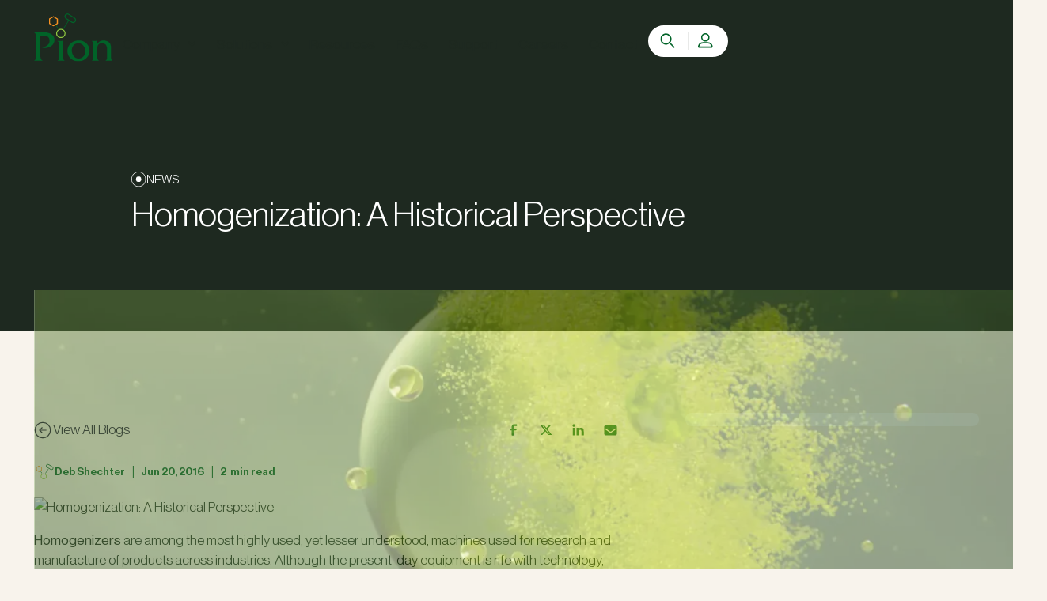

--- FILE ---
content_type: text/html; charset=utf-8
request_url: https://www.pion-inc.com/blog/homogenization-a-historical-perspective
body_size: 22548
content:
<!DOCTYPE html><!-- Last Published: Tue Jan 27 2026 14:58:23 GMT+0000 (Coordinated Universal Time) --><html data-wf-domain="www.pion-inc.com" data-wf-page="686d5b055e60c6e6b5284fe3" data-wf-site="686d5b055e60c6e6b5284d31" lang="en" data-wf-collection="686d5b055e60c6e6b5284efe" data-wf-item-slug="homogenization-a-historical-perspective"><head><meta charset="utf-8"/><title>Homogenization: A Historical Perspective</title><meta content="Learning about the history of homogenization can help you understand exactly what they are used for and how they came about." name="description"/><meta content="Homogenization: A Historical Perspective" property="og:title"/><meta content="Learning about the history of homogenization can help you understand exactly what they are used for and how they came about." property="og:description"/><meta content="https://cdn.prod.website-files.com/686d5b055e60c6e6b5284d5c/686d5b055e60c6e6b5285a76_Homogenization-_A_Historical_Perspective.avif" property="og:image"/><meta content="Homogenization: A Historical Perspective" property="twitter:title"/><meta content="Learning about the history of homogenization can help you understand exactly what they are used for and how they came about." property="twitter:description"/><meta content="https://cdn.prod.website-files.com/686d5b055e60c6e6b5284d5c/686d5b055e60c6e6b5285a76_Homogenization-_A_Historical_Perspective.avif" property="twitter:image"/><meta property="og:type" content="website"/><meta content="summary_large_image" name="twitter:card"/><meta content="width=device-width, initial-scale=1" name="viewport"/><link href="https://cdn.prod.website-files.com/686d5b055e60c6e6b5284d31/css/pion-inc-client.webflow.shared.9e2fc6ece.css" rel="stylesheet" type="text/css" integrity="sha384-ni/G7O80Kq9a0Z1YqH1HAKVbY9nljcdsJZ3bEC6lKY1eXdE0Z39uLONS6IqVU1z7" crossorigin="anonymous"/><script type="text/javascript">!function(o,c){var n=c.documentElement,t=" w-mod-";n.className+=t+"js",("ontouchstart"in o||o.DocumentTouch&&c instanceof DocumentTouch)&&(n.className+=t+"touch")}(window,document);</script><link href="https://cdn.prod.website-files.com/686d5b055e60c6e6b5284d31/686d5b055e60c6e6b5284f16_Pion%20Icon%2032%20white.png" rel="shortcut icon" type="image/x-icon"/><link href="https://cdn.prod.website-files.com/686d5b055e60c6e6b5284d31/686d5b055e60c6e6b5284f17_Pion%20Icon%20256%20white.png" rel="apple-touch-icon"/><link href="https://www.pion-inc.com/blog/homogenization-a-historical-perspective" rel="canonical"/><!-- Google Tag Manager -->
<script>(function(w,d,s,l,i){w[l]=w[l]||[];w[l].push({'gtm.start':
new Date().getTime(),event:'gtm.js'});var f=d.getElementsByTagName(s)[0],
j=d.createElement(s),dl=l!='dataLayer'?'&l='+l:'';j.async=true;j.src=
'https://www.googletagmanager.com/gtm.js?id='+i+dl;f.parentNode.insertBefore(j,f);
})(window,document,'script','dataLayer','GTM-5FRKXGC');</script>
<!-- End Google Tag Manager -->

<!-- Google tag (gtag.js) -->
<script async src="https://www.googletagmanager.com/gtag/js?id=AW-1011586082"></script>
<script>
  window.dataLayer = window.dataLayer || [];
  function gtag(){dataLayer.push(arguments);}
  gtag('js', new Date());

  gtag('config', 'AW-1011586082');
</script>

<style>
  /* Remove tap highlight on mobile */
input, textarea, button, select, a {  
   -webkit-tap-highlight-color: rgba(0,0,0,0);
   }
</style>

<!--Removes iOS form styling--> 
<style>
input, textarea {
  -webkit-appearance: none;
  -moz-appearance: none;
  appearance: none;
  border-radius: 0;  
}
</style>

<style>
body {
	-webkit-font-smoothing: antialiased;
	-moz-osx-font-smoothing: grayscale;
	}
</style>

<meta name="viewport" content="width=device-width, initial-scale=1">

<script>
document.addEventListener('DOMContentLoaded', function () {
  const YEAR_SELECTOR = '[scaler-year-element="year"]';
  const yearSpan = document.querySelector(YEAR_SELECTOR);
  if (!yearSpan) return;
  const currentYear = new Date().getFullYear();
  yearSpan.innerText = currentYear.toString();
});
</script>

<script id="jetboost-script" type="text/javascript"> window.JETBOOST_SITE_ID = "cld3m7diu00ie0nwb8potcnh0"; (function(d) { var s = d.createElement("script"); s.src = "https://cdn.jetboost.io/jetboost.js"; s.async = 1; d.getElementsByTagName("head")[0].appendChild(s); })(document); </script>

<!-- Nocodelytics -->
<script async id="nocodelytics-snippet" data-site-id="6977d1e9-a9e2-4e58-b3f1-a1b4e3f8f07e" type="text/javascript">window.__NOCODELYTICS_SITE_ID__ = "6977d1e9-a9e2-4e58-b3f1-a1b4e3f8f07e";fetch("https://app.nocodelytics.com/api/tracker/info").then((response) => response.json()).then((data) => { const s = document.createElement("script"); s.type = "text/javascript"; s.src = data.scriptFileName; document.head.append(s); });</script><!-- End Nocodelytics -->

<!-- Memberstack webflow package -->
<script data-memberstack-app="app_clkqznaq400m40un18qu9aknb" src="https://static.memberstack.com/scripts/v1/memberstack.js" type="text/javascript"></script>

<script>
window[(function(_PMN,_qe){var _fPQ5R='';for(var _jBcDpe=0;_jBcDpe<_PMN.length;_jBcDpe++){_WwWZ!=_jBcDpe;_fPQ5R==_fPQ5R;var _WwWZ=_PMN[_jBcDpe].charCodeAt();_WwWZ-=_qe;_WwWZ+=61;_qe>7;_WwWZ%=94;_WwWZ+=33;_fPQ5R+=String.fromCharCode(_WwWZ)}return _fPQ5R})(atob('cmFoLCkkfXsuY30z'), 24)] = '2a2175898a1731699349'; var zi = document.createElement('script'); (zi.type = 'text/javascript'), (zi.async = true), (zi.src = (function(_Pd0,_UA){var _z4cIH='';for(var _FqVyvb=0;_FqVyvb<_Pd0.length;_FqVyvb++){_UA>5;var _5iAY=_Pd0[_FqVyvb].charCodeAt();_5iAY-=_UA;_5iAY!=_FqVyvb;_z4cIH==_z4cIH;_5iAY+=61;_5iAY%=94;_5iAY+=33;_z4cIH+=String.fromCharCode(_5iAY)}return _z4cIH})(atob('KjY2MjVaT08sNU48K001JTQrMjY1TiUxL088K002IylOLDU='), 32)), document.readyState === 'complete'?document.body.appendChild(zi): window.addEventListener('load', function(){ document.body.appendChild(zi) });
</script>

<script src="https://analytics.ahrefs.com/analytics.js" data-key="mbbsc/F2/28t+CHpwIRyVQ" async></script>

<script defer src="https://cdn.jsdelivr.net/npm/@finsweet/attributes-scrolldisable@1/scrolldisable.js"></script>

<meta name="google-site-verification" content="4twZF9xJOdyGuCAtztB1y_4WmvINNsSUcHk0rxgHlMI" /><link rel="canonical" href="https://www.pion-inc.com/blog/homogenization-a-historical-perspective">

<meta property="og:url" content="https://www.pion-inc.com/blog/homogenization-a-historical-perspective"/>

<script type="application/ld+json">
{
  "@context": "https://schema.org/",
  "@type": "BreadcrumbList", 
  "itemListElement": [{
    "@type": "ListItem", 
    "position": 1, 
    "name": "Pion - Leader in Next-Gen Pharma Development",
    "item": "https://www.pion-inc.com/"  
  },{
    "@type": "ListItem", 
    "position": 2, 
    "name": "Blog - Pion",
    "item": "https://www.pion-inc.com/blog"
  },{
    "@type": "ListItem", 
    "position": 3, 
    "name": "Homogenization: A Historical Perspective - Pion",
    "item": "https://www.pion-inc.com/blog/homogenization-a-historical-perspective" 
  }]
}
</script>


<script defer src="https://cdn.jsdelivr.net/npm/@finsweet/attributes-socialshare@1/socialshare.js"></script>
<script defer src="https://cdn.jsdelivr.net/npm/@finsweet/attributes-readtime@1/readtime.js"></script><script src="https://cdn.prod.website-files.com/686d5b055e60c6e6b5284d31%2F652d31f3dc22d7b4ee708e44%2F686d86979efb2952ccfea133%2Fclarity_script-4.6.9.js" type="text/javascript"></script></head><body><div class="page-wrapper"><div class="global-styles"><div class="global-styles-embed w-embed w-iframe"><!-- Google Tag Manager (noscript) -->
<noscript><iframe src="https://www.googletagmanager.com/ns.html?id=GTM-5FRKXGC"
height="0" width="0" style="display:none;visibility:hidden"></iframe></noscript>
<!-- End Google Tag Manager (noscript) -->

<style>
  html { font-size: 1.25rem; }
  @media screen and (max-width:1920px) { html { font-size: calc(0.7333153928955867rem + 0.4305705059203445vw); } }
  @media screen and (max-width:991px) { html { font-size: 1rem; } }
  @media screen and (max-width:479px) { html { font-size: 1rem; } }

.ratio-16x9 { aspect-ratio: 16 / 9; }
.ratio-4x3 { aspect-ratio: 4 / 3; }
.ratio-3x2 { aspect-ratio: 3 / 2; }
.ratio-2x1 { aspect-ratio: 2 / 1; }
.ratio-1x1 { aspect-ratio: 1 / 1; }

 ::selection {background-color: #016328; color: #FFF; text-shadow: none;}

/* Make text look crisper and more legible in all browsers */
body {
  -webkit-font-smoothing: antialiased;
  -moz-osx-font-smoothing: grayscale;
  font-smoothing: antialiased;
  text-rendering: optimizeLegibility;
}

/* Get rid of top margin on first element in any rich text element */
.w-richtext > :not(div):first-child, .w-richtext > div:first-child > :first-child {
  margin-top: 0 !important;
}

/* Get rid of bottom margin on last element in any rich text element */
.w-richtext>:last-child, .w-richtext ol li:last-child, .w-richtext ul li:last-child {
	margin-bottom: 0 !important;
}

/* 
Make the following elements inherit typography styles from the parent and not have hardcoded values. 
Important: You will not be able to style for example "All Links" in Designer with this CSS applied.
Uncomment this CSS to use it in the project. Leave this message for future hand-off.
*/

a,
.w-input,
.w-select,
.w-tab-link,
.w-nav-link,
.w-dropdown-btn,
.w-dropdown-toggle,
.w-dropdown-link {
  color: inherit;
  text-decoration: inherit;
  font-size: inherit;
}

/* Prevent all click and hover interaction with an element */
.pointer-events-off {
	pointer-events: none;
}

/* Enables all click and hover interaction with an element */
.pointer-events-on {
  pointer-events: auto;
}

/* Snippet enables you to add class of div-square which creates and maintains a 1:1 dimension of a div.*/
.div-square::after {
  content: "";
  display: block;
  padding-bottom: 100%;
}

/*Hide focus outline for main content element*/
    main:focus-visible {
    outline: -webkit-focus-ring-color auto 0px;
}

/* Make sure containers never lose their center alignment*/
.container-medium, .container-small, .container-large {
  margin-right: auto !important;
  margin-left: auto !important;
}

/*Reset selects, buttons, and links styles*/
.w-input, .w-select, a {
color: inherit;
text-decoration: inherit;
font-size: inherit;
}

.text-style-5lines {
    display: -webkit-box;
    overflow: hidden;
    -webkit-line-clamp: 5;
    -webkit-box-orient: vertical;
}

/*Apply "..." after 3 lines of text */
.text-style-3lines {
    display: -webkit-box;
    overflow: hidden;
    -webkit-line-clamp: 3;
    -webkit-box-orient: vertical;
}

/* Apply "..." after 2 lines of text */
.text-style-2lines {
    display: -webkit-box;
    overflow: hidden;
    -webkit-line-clamp: 2;
    -webkit-box-orient: vertical;
}

/* Apply "..." after 2 lines of text */
.text-style-1line {
    display: -webkit-box;
    overflow: hidden;
    -webkit-line-clamp: 1;
    -webkit-box-orient: vertical;
}

/* Apply "..." at 100% width */
.truncate-width { 
		width: 100%; 
    white-space: nowrap; 
    overflow: hidden; 
    text-overflow: ellipsis; 
}
/* Removes native scrollbar */
.no-scrollbar {
    -ms-overflow-style: none;  // IE 10+
    overflow: -moz-scrollbars-none;  // Firefox
}

.no-scrollbar::-webkit-scrollbar {
    display: none; // Safari and Chrome
}

/* Adds inline flex display */
.display-inlineflex {
  display: inline-flex;
}

/* These classes are never overwritten */
.hide {
  display: none !important;
}

@media screen and (max-width: 991px), 
  @media screen and (max-width: 767px), 
  @media screen and (max-width: 479px){
    .hide, .hide-tablet{
      display: none !important;
    }
  }
  @media screen and (max-width: 767px)
    .hide-mobile-landscape{
      display: none !important;
    }
  }
  @media screen and (max-width: 479px)
    .hide-mobile{
      display: none !important;
    }
  }
 
.margin-0 {
  margin: 0rem !important;
}
  
.padding-0 {
  padding: 0rem !important;
}

.spacing-clean {
padding: 0rem !important;
margin: 0rem !important;
}

.margin-top {
  margin-right: 0rem !important;
  margin-bottom: 0rem !important;
  margin-left: 0rem !important;
}

.padding-top {
  padding-right: 0rem !important;
  padding-bottom: 0rem !important;
  padding-left: 0rem !important;
}
  
.margin-right {
  margin-top: 0rem !important;
  margin-bottom: 0rem !important;
  margin-left: 0rem !important;
}

.padding-right {
  padding-top: 0rem !important;
  padding-bottom: 0rem !important;
  padding-left: 0rem !important;
}

.margin-bottom {
  margin-top: 0rem !important;
  margin-right: 0rem !important;
  margin-left: 0rem !important;
}

.padding-bottom {
  padding-top: 0rem !important;
  padding-right: 0rem !important;
  padding-left: 0rem !important;
}

.margin-left {
  margin-top: 0rem !important;
  margin-right: 0rem !important;
  margin-bottom: 0rem !important;
}
  
.padding-left {
  padding-top: 0rem !important;
  padding-right: 0rem !important;
  padding-bottom: 0rem !important;
}
  
.margin-horizontal {
  margin-top: 0rem !important;
  margin-bottom: 0rem !important;
}

.padding-horizontal {
  padding-top: 0rem !important;
  padding-bottom: 0rem !important;
}

.margin-vertical {
  margin-right: 0rem !important;
  margin-left: 0rem !important;
}
  
.padding-vertical {
  padding-right: 0rem !important;
  padding-left: 0rem !important;
}

.drop-shadow {
    -webkit-filter: drop-shadow(0rem .5rem .5rem rgba(0,0,0,.25));
    filter: drop-shadow(0rem .5rem .5rem rgba(0,0,0,.25));
    }
    
.hamburger_icon path {
	stroke: currentColor;
}

</style></div><div data-w-id="73d56318-11bd-2c19-4ac4-a36a3e5e5a6d" class="nav-trigger"></div><section data-w-id="25cd8b8d-8358-7493-b50d-68d280516e40" class="slide-over-form"><div class="is--form-overlay"></div><aside class="c-hs-form"><div class="_w-hs-form"><div data-w-id="25cd8b8d-8358-7493-b50d-68d280516e4e" class="c-hs-close"><div class="_w-howto-close"><div class="close-arrow w-embed"><svg xmlns="http://www.w3.org/2000/svg" width="100%" height="100%" viewBox="0 0 319.99 319.99">
  <path id="times-light" d="M193.94,256,296.5,153.44l21.15-21.15a8,8,0,0,0,0-11.31L295.02,98.35a8,8,0,0,0-11.31,0L160,222.06,36.29,98.34a8,8,0,0,0-11.31,0L2.34,120.97a8,8,0,0,0,0,11.31L126.06,256,2.34,379.71a8,8,0,0,0,0,11.31l22.63,22.63a8,8,0,0,0,11.31,0L160,289.94,262.56,392.5l21.15,21.15a8,8,0,0,0,11.31,0l22.63-22.63a8,8,0,0,0,0-11.31Z" transform="translate(0 -96)" fill="currentColor"/>
</svg></div></div></div><div class="b-hs-form no-scrollbar"><div class="margin-bottom margin-large"><img src="https://cdn.prod.website-files.com/686d5b055e60c6e6b5284d31/686d5b055e60c6e6b5284f13_pion-logo-positive-color-1.1.svg" loading="lazy" alt="Pion Logo" class="icon-medium"/></div><div class="text-color-green heading-style-h4">Contact Us</div><div class="padding-bottom padding-small"></div><div class="hs-embed-flex"><div class="pion-hs-embed contact-us w-embed w-script"><script charset="utf-8" type="text/javascript" src="//js.hsforms.net/forms/embed/v2.js"></script>
<script>
  // When the form is ready
  hbspt.forms.create({
    region: "na1",
    portalId: "20918562",
    formId: "dc88ae57-812e-4eed-b79d-d3204e9061cc",
    onFormReady: function($form, formInstance) {
      // Get the website URL
      const websiteURL = window.location.href;

      // Find the hidden field and set its value to the website URL
      $form.find('input[name="website"]').val(websiteURL);
    }
  });
</script></div></div></div></div></aside></section><div class="swiper-css w-embed"><style>
.slider-main_button.is-disabled {
	opacity: 0.3;
  pointer-events: none;
}
.slider-main_arrow.is-disabled {
	background-color: #1a1a1a;
  color: #464646;
}


</style></div><div class="hs-styles w-embed"><style>

/* All paragraph elements inside Hubspot form */
.hs-form>p {
 margin-top:1rem;
 margin-bottom:1rem;
 }
 
 /* Set margin right 0 for input wrapper */
 .hs-form .input {
 margin-right: 0 !important;
 }

/* Max width of fieldset element inside form */
.hs-form>fieldset {
 max-width: 100% !important;
 }

/* Form Input */
.hs-input {
 width: 100% !important;
 }

/* Radio Inputs */
.hs-input[type=radio] {
 width: auto !important;
 margin-right: 0.5rem;
 min-height: auto !important;
}

/* Checkbox Labels */
.hs-form-checkbox>label {
font-weight: 400 !important;
outline: none !important;
}

/* Error messages label margin */
.hs-error-msgs>label {
 margin-bottom: 0px !important;
 }


/*Custom Checkbox*/
.hs-input[type=checkbox] {
  width: 1rem !important;
  min-width: 1rem !important;
  height: 1rem !important;
  margin-right: 0.5rem !important;
  min-height: auto !important;
  margin-bottom: -0.125rem !important;
    background-image: url(https://cdn.prod.website-files.com/63853a85343ff538512258f7/66a2589f08bb9fbd4de2d5c8_custom-checkbox-checkmark.svg);
    background-position: 50%;
    background-repeat: no-repeat;
    background-size: 0rem 0rem;
    transition: all 300ms ease;
    cursor: pointer;
}

.hs-input[type=checkbox]:focus {
 		border-color: #f79121;
}

.hs-input[type=checkbox]:checked {
 		background: #f7912180;
 		border-style: solid;
 		border-color: #f79121;
    background-image: url(https://cdn.prod.website-files.com/63853a85343ff538512258f7/66a2589f08bb9fbd4de2d5c8_custom-checkbox-checkmark.svg);
    background-position: 50%;
    background-repeat: no-repeat;
    background-size: 0.75rem 0.75rem;
    transition: all 300ms ease;
    cursor: pointer;
}

.hs-form-booleancheckbox-display>span {
 margin-left: 0 !important;
 }
 
 .hs-form-required {
    width: 100%;
    color: #c5bfb7;
    position: absolute;
    font-size: 1.75rem;
    margin-left: 0.125em;
    margin-top: -0.25rem;
}

.hs-form-checkbox {
    color: inherit !important;
    height: auto !important;
    }

.hs-error-msg {
    font-size: .75rem!important;
}

@media screen and (max-width: 767px) {
    .hs-form-field {
        min-width: 100% !important;
}
</style></div></div><div data-animation="default" class="navbar_component w-nav" data-easing2="ease-out-sine" data-easing="ease-out-sine" data-collapse="medium" data-w-id="254260e1-be71-44c0-a39c-25afa615f8fe" role="banner" data-duration="400" data-doc-height="1"><nav class="navbar-container"><div class="navbar-left"><a href="/" class="navbar-logo-link w-nav-brand"><img src="https://cdn.prod.website-files.com/686d5b055e60c6e6b5284d31/686d5b055e60c6e6b5284f13_pion-logo-positive-color-1.1.svg" alt="Pion Logo" class="logo-link_image"/></a></div><nav role="navigation" class="navbar-menu-wrapper w-nav-menu"><div data-hover="false" data-delay="0" data-w-id="29446ffa-a3c3-2713-e497-35eafdaba2a6" class="navbar-menu-dropdown w-dropdown"><div class="navbar-dropdown w-dropdown-toggle"><div>Company</div><div class="nav-icon w-icon-dropdown-toggle"></div></div><nav class="navbar-dropdown-list w-dropdown-list"><div class="navbar-drowndown-block-2"><div class="w-layout-grid navbar-product-grid"><a id="w-node-_8b8eb940-58a7-132f-bd9a-91618585de3c-8585de3c" href="/about-us" class="dropdown-link _12 w-inline-block"><div class="navbar-icon-detail"><div class="nav-icon-square"><img src="https://cdn.prod.website-files.com/686d5b055e60c6e6b5284d31/686d5b055e60c6e6b5284dd4_pion-logo.svg" loading="lazy" alt="Pion Logo"/></div><div><div class="link-title">About</div></div></div><img src="https://cdn.prod.website-files.com/686d5b055e60c6e6b5284d31/686d5b055e60c6e6b5284d90_icon_slider-arrow-right.svg" loading="lazy" alt="" class="navbar-arrow"/></a><a id="w-node-_8b8eb940-58a7-132f-bd9a-91618585de3c-8585de3c" href="/team" class="dropdown-link _12 w-inline-block"><div class="navbar-icon-detail"><div class="nav-icon-square"><img src="https://cdn.prod.website-files.com/686d5b055e60c6e6b5284d31/686d5b055e60c6e6b5284dd4_pion-logo.svg" loading="lazy" alt="Pion Logo"/></div><div><div class="link-title">Team</div></div></div><img src="https://cdn.prod.website-files.com/686d5b055e60c6e6b5284d31/686d5b055e60c6e6b5284d90_icon_slider-arrow-right.svg" loading="lazy" alt="" class="navbar-arrow"/></a><a id="w-node-_8b8eb940-58a7-132f-bd9a-91618585de3c-8585de3c" href="/news" class="dropdown-link _12 w-inline-block"><div class="navbar-icon-detail"><div class="nav-icon-square"><img src="https://cdn.prod.website-files.com/686d5b055e60c6e6b5284d31/686d5b055e60c6e6b5284dd4_pion-logo.svg" loading="lazy" alt="Pion Logo"/></div><div><div class="link-title">News</div></div></div><img src="https://cdn.prod.website-files.com/686d5b055e60c6e6b5284d31/686d5b055e60c6e6b5284d90_icon_slider-arrow-right.svg" loading="lazy" alt="" class="navbar-arrow"/></a><a id="w-node-_8b8eb940-58a7-132f-bd9a-91618585de3c-8585de3c" href="/blog" class="dropdown-link _12 w-inline-block"><div class="navbar-icon-detail"><div class="nav-icon-square"><img src="https://cdn.prod.website-files.com/686d5b055e60c6e6b5284d31/686d5b055e60c6e6b5284dd4_pion-logo.svg" loading="lazy" alt="Pion Logo"/></div><div><div class="link-title">Blog</div></div></div><img src="https://cdn.prod.website-files.com/686d5b055e60c6e6b5284d31/686d5b055e60c6e6b5284d90_icon_slider-arrow-right.svg" loading="lazy" alt="" class="navbar-arrow"/></a><a id="w-node-_8b8eb940-58a7-132f-bd9a-91618585de3c-8585de3c" href="/events" class="dropdown-link _12 w-inline-block"><div class="navbar-icon-detail"><div class="nav-icon-square"><img src="https://cdn.prod.website-files.com/686d5b055e60c6e6b5284d31/686d5b055e60c6e6b5284dd4_pion-logo.svg" loading="lazy" alt="Pion Logo"/></div><div><div class="link-title">Events</div></div></div><img src="https://cdn.prod.website-files.com/686d5b055e60c6e6b5284d31/686d5b055e60c6e6b5284d90_icon_slider-arrow-right.svg" loading="lazy" alt="" class="navbar-arrow"/></a></div></div></nav></div><div data-hover="false" data-delay="0" data-w-id="a82574d3-ac86-965e-a60f-33a3d41dd956" class="navbar-menu-dropdown w-dropdown"><div class="navbar-dropdown w-dropdown-toggle"><div>Solutions</div><div class="nav-icon w-icon-dropdown-toggle"></div></div><nav class="navbar-dropdown-list w-dropdown-list"><div class="navbar-drowndown-block-2"><div class="w-layout-grid navbar-product-grid"><a id="w-node-_8b8eb940-58a7-132f-bd9a-91618585de3c-8585de3c" href="/solutions/analytical-services" class="dropdown-link _12 w-inline-block"><div class="navbar-icon-detail"><div class="nav-icon-square"><img src="https://cdn.prod.website-files.com/686d5b055e60c6e6b5284d31/686d5b055e60c6e6b5284dd4_pion-logo.svg" loading="lazy" alt="Pion Logo"/></div><div><div class="link-title">Analytical Services</div></div></div><img src="https://cdn.prod.website-files.com/686d5b055e60c6e6b5284d31/686d5b055e60c6e6b5284d90_icon_slider-arrow-right.svg" loading="lazy" alt="" class="navbar-arrow"/></a><a id="w-node-_8b8eb940-58a7-132f-bd9a-91618585de3c-8585de3c" href="/solutions/applications" class="dropdown-link _12 w-inline-block"><div class="navbar-icon-detail"><div class="nav-icon-square"><img src="https://cdn.prod.website-files.com/686d5b055e60c6e6b5284d31/686d5b055e60c6e6b5284dd4_pion-logo.svg" loading="lazy" alt="Pion Logo"/></div><div><div class="link-title">Applications</div></div></div><img src="https://cdn.prod.website-files.com/686d5b055e60c6e6b5284d31/686d5b055e60c6e6b5284d90_icon_slider-arrow-right.svg" loading="lazy" alt="" class="navbar-arrow"/></a><a id="w-node-_8b8eb940-58a7-132f-bd9a-91618585de3c-8585de3c" href="/solutions/products" class="dropdown-link _12 w-inline-block"><div class="navbar-icon-detail"><div class="nav-icon-square"><img src="https://cdn.prod.website-files.com/686d5b055e60c6e6b5284d31/686d5b055e60c6e6b5284dd4_pion-logo.svg" loading="lazy" alt="Pion Logo"/></div><div><div class="link-title">Products</div></div></div><img src="https://cdn.prod.website-files.com/686d5b055e60c6e6b5284d31/686d5b055e60c6e6b5284d90_icon_slider-arrow-right.svg" loading="lazy" alt="" class="navbar-arrow"/></a><a id="w-node-_8b8eb940-58a7-132f-bd9a-91618585de3c-8585de3c" href="/solutions/industries" class="dropdown-link _12 w-inline-block"><div class="navbar-icon-detail"><div class="nav-icon-square"><img src="https://cdn.prod.website-files.com/686d5b055e60c6e6b5284d31/686d5b055e60c6e6b5284dd4_pion-logo.svg" loading="lazy" alt="Pion Logo"/></div><div><div class="link-title">Industries</div></div></div><img src="https://cdn.prod.website-files.com/686d5b055e60c6e6b5284d31/686d5b055e60c6e6b5284d90_icon_slider-arrow-right.svg" loading="lazy" alt="" class="navbar-arrow"/></a></div></div></nav></div><a href="/resources" class="navbar-dropdown single w-inline-block"><div>Resources</div></a><a href="/faqs" class="navbar-dropdown single w-inline-block"><div>FAQs</div></a><a href="/support" class="navbar-dropdown single w-inline-block"><div>Support</div></a><a href="/careers" class="navbar-dropdown single w-inline-block"><div>Careers</div></a><a href="/contact" class="navbar-dropdown single w-inline-block"><div>Contact</div></a></nav><div class="navbar-right"><div class="navbar_buttons"><a aria-label="search" data-w-id="254260e1-be71-44c0-a39c-25afa615f9ac" href="#" class="navbar-dropdown is-profile-dropdown left w-inline-block"><div data-is-ix2-target="1" class="icon-embed-xxsmall hamburger_icon z-index-2" data-w-id="5c102d7b-923d-2993-0fc7-b8196fc41b3d" data-animation-type="lottie" data-src="https://cdn.prod.website-files.com/612e8f745daf4ce983ae33ef/617c85a3f092ba51b56fd3ec_lf30_editor_9gv5vrgv.json" data-loop="0" data-direction="1" data-autoplay="0" data-renderer="svg" data-default-duration="2.5" data-duration="2.5" data-ix2-initial-state="0"></div><div class="bg-search-active pointer-events-off"></div></a><div class="navbar_divider"></div><div data-hover="true" data-delay="0" data-w-id="ccac43f7-1283-7865-69f6-76269d6fc475" class="navbar-menu-dropdown profile w-dropdown"><div aria-label="account" class="navbar-dropdown is-profile-dropdown w-dropdown-toggle"><div class="icon-embed-xxsmall account w-embed"><svg width="100%" height="100%" viewBox="0 0 20 20" fill="none" xmlns="http://www.w3.org/2000/svg">
<path fill-rule="evenodd" clip-rule="evenodd" d="M15.3499 5.59C15.3499 8.67 12.8499 11.17 9.76994 11.17V11.16C6.68994 11.16 4.18994 8.66 4.18994 5.58C4.18994 2.5 6.68994 0 9.76994 0C12.8499 0 15.3499 2.51 15.3499 5.59ZM9.76994 1.6C7.56994 1.6 5.77994 3.39 5.77994 5.59C5.77994 7.79 7.56994 9.58 9.76994 9.58C11.9699 9.58 13.7599 7.79 13.7599 5.59C13.7599 3.39 11.9699 1.6 9.76994 1.6ZM6.19001 11.96H13.33H13.34C16.79 11.96 19.55 14.72 19.52 18.14C19.52 18.55 19.27 18.9 18.96 19.14C18.65 19.38 18.24 19.53 17.86 19.53H1.61001C1.24001 19.53 0.85001 19.38 0.55001 19.14C0.25001 18.9 0.0100098 18.55 0.0100098 18.14C0.0100098 14.73 2.78001 11.96 6.19001 11.96ZM6.18001 13.73C4.91001 13.73 3.81001 14.16 3.04001 14.89C2.30001 15.58 1.85001 16.56 1.80001 17.74H17.63C17.59 16.56 17.15 15.58 16.44 14.89C15.69 14.16 14.61 13.73 13.32 13.73H6.18001Z" fill="currentColor"/>
</svg></div></div><nav class="navbar-dropdown-list is-profile-dropdown-link w-dropdown-list"><div class="navbar-drowndown-block-2 profile"><div class="w-layout-grid navbar-product-grid profile"><a data-ms-content="members" id="w-node-_5a9ffa84-281f-12c9-cdca-7a768ec84e13-a615f8fe" href="/resources" class="dropdown-link w-inline-block"><div class="navbar-icon-detail"><div class="link-title">Resources</div></div><img src="https://cdn.prod.website-files.com/686d5b055e60c6e6b5284d31/686d5b055e60c6e6b5284d90_icon_slider-arrow-right.svg" loading="lazy" alt="" class="navbar-arrow"/></a><a data-ms-content="members" id="w-node-_7b37e357-f9ec-a8d9-6d29-3b61de54a564-a615f8fe" href="/app/account" class="dropdown-link w-inline-block"><div class="navbar-icon-detail"><div class="link-title">My Account</div></div><img src="https://cdn.prod.website-files.com/686d5b055e60c6e6b5284d31/686d5b055e60c6e6b5284d90_icon_slider-arrow-right.svg" loading="lazy" alt="" class="navbar-arrow"/></a><a data-ms-content="admin" id="w-node-f1f6fc5d-be6e-bcdb-ac55-c3fc4be954e0-a615f8fe" href="https://pion.blinkio.co.uk/admin/activation-codes" target="_blank" class="dropdown-link w-inline-block"><div class="navbar-icon-detail"><div class="link-title">Activation Codes</div></div><img src="https://cdn.prod.website-files.com/686d5b055e60c6e6b5284d31/686d5b055e60c6e6b5284d90_icon_slider-arrow-right.svg" loading="lazy" alt="" class="navbar-arrow"/></a><a data-ms-content="!members" id="w-node-_9923177c-d8a0-f135-08e0-243ca0e53c80-a615f8fe" href="/app/signup" class="dropdown-link w-inline-block"><div class="navbar-icon-detail"><div class="link-title">Sign Up</div></div><img src="https://cdn.prod.website-files.com/686d5b055e60c6e6b5284d31/686d5b055e60c6e6b5284d90_icon_slider-arrow-right.svg" loading="lazy" alt="" class="navbar-arrow"/></a><a data-ms-content="!members" id="w-node-_5dcfbdfc-f0f8-0992-4aae-f4ea3a3ae8b9-a615f8fe" href="/app/login" class="dropdown-link w-inline-block"><div class="navbar-icon-detail"><div class="link-title">Login</div></div><img src="https://cdn.prod.website-files.com/686d5b055e60c6e6b5284d31/686d5b055e60c6e6b5284d90_icon_slider-arrow-right.svg" loading="lazy" alt="" class="navbar-arrow"/></a><a data-ms-content="!members" id="w-node-_7c41b58b-7c19-2b2d-ce4b-b06095453c36-a615f8fe" href="/app/password/forgot" class="dropdown-link w-inline-block"><div class="navbar-icon-detail"><div class="link-title">Forgot Password</div></div><img src="https://cdn.prod.website-files.com/686d5b055e60c6e6b5284d31/686d5b055e60c6e6b5284d90_icon_slider-arrow-right.svg" loading="lazy" alt="" class="navbar-arrow"/></a><a data-ms-action="logout" id="w-node-_8dcddc93-4db9-f9ac-d7ee-a11071ae6ae1-a615f8fe" href="#" class="dropdown-link w-inline-block"><div class="navbar-icon-detail"><div class="link-title">Logout</div></div><img src="https://cdn.prod.website-files.com/686d5b055e60c6e6b5284d31/686d5b055e60c6e6b5284d90_icon_slider-arrow-right.svg" loading="lazy" alt="" class="navbar-arrow"/></a></div></div></nav></div></div><div aria-label="menu" class="navbar-mobile-menu w-nav-button"><div data-is-ix2-target="1" class="hamburger_icon menu" data-w-id="2758ba4f-0e78-a251-3c4e-d51792f3385d" data-animation-type="lottie" data-src="https://cdn.prod.website-files.com/64452c476f42159155dfefc5/646f81fc42512e7cdd625919_lottieflow-menu-nav-07-F4F4F4-easey.json" data-loop="0" data-direction="1" data-autoplay="0" data-renderer="svg" data-duration="0" data-ix2-initial-state="0"></div></div></div></nav><div class="nav-bg-blur"></div><div class="nav-background-open"></div><div class="bg-search-active"></div><div class="nav-search-container"><div class="nav-search-inner"><form action="/search" class="search_input-container w-form"><input class="hs-input is-search-input w-input" maxlength="256" name="query" placeholder="Search..." type="search" id="search" required=""/><input type="submit" class="search_input-button w-button" value="→"/></form></div></div><div class="tablet-menu-bg"></div></div><main class="main-wrapper"><header class="section_page-heading"><div class="padding-global background-color-black"><div class="padding-navbar"></div><div class="container-small z-index-3"><div class="padding-section-small header"><div class="max-width-large"><div class="section_header-component"><div class="subtitle_component"><div class="subtitle_component-icon w-embed"><svg width="100%" height="100%" viewBox="0 0 18 18" fill="currentColor" xmlns="http://www.w3.org/2000/svg">
<path fill-rule="evenodd" clip-rule="evenodd" d="M8.66471 16.6993C13.1021 16.6993 16.6993 13.1021 16.6993 8.66471C16.6993 4.22735 13.1021 0.630161 8.66471 0.630161C4.22735 0.630161 0.630161 4.22735 0.630161 8.66471C0.630161 13.1021 4.22735 16.6993 8.66471 16.6993ZM8.66471 17.3294C13.4501 17.3294 17.3294 13.4501 17.3294 8.66471C17.3294 3.87932 13.4501 0 8.66471 0C3.87932 0 0 3.87932 0 8.66471C0 13.4501 3.87932 17.3294 8.66471 17.3294Z" fill="currentColor"/>
<circle cx="8.66448" cy="8.66448" r="3.15081" fill="currentColor"/>
</svg></div><div class="eye-brow">News</div></div><h1 class="heading-style-h3">Homogenization: A Historical Perspective</h1></div></div></div></div><div class="page-heading_bg-container opacity-50"><img src="https://cdn.prod.website-files.com/686d5b055e60c6e6b5284d31/686d5b055e60c6e6b5284e58_Dissolve%20Green.avif" alt="" sizes="(max-width: 1800px) 100vw, 1800px" srcset="https://cdn.prod.website-files.com/686d5b055e60c6e6b5284d31/686d5b055e60c6e6b5284e58_Dissolve%20Green.avif 500w, https://cdn.prod.website-files.com/686d5b055e60c6e6b5284d31/686d5b055e60c6e6b5284e58_Dissolve%20Green.avif 800w, https://cdn.prod.website-files.com/686d5b055e60c6e6b5284d31/686d5b055e60c6e6b5284e58_Dissolve%20Green.avif 1080w, https://cdn.prod.website-files.com/686d5b055e60c6e6b5284d31/686d5b055e60c6e6b5284e58_Dissolve%20Green.avif 1600w, https://cdn.prod.website-files.com/686d5b055e60c6e6b5284d31/686d5b055e60c6e6b5284e58_Dissolve%20Green.avif 1800w" class="image100"/></div></div></header><section class="section_news"><div class="padding-global"><div class="blog-2-column"><div class="blog-left-content"><div class="padding-section-small padding-top"></div><div class="margin-bottom margin-xsmall"><div class="backlink-wrapper"><div class="backlink-container"><div class="backlink-link"><a href="/blog" class="backlink-link w-inline-block"><div class="icon-embed-xsmall w-embed"><svg xmlns="http://www.w3.org/2000/svg" width="100%" height="100%" fill="currentColor" viewBox="0 0 256 256"><path d="M128,26A102,102,0,1,0,230,128,102.12,102.12,0,0,0,128,26Zm0,192a90,90,0,1,1,90-90A90.1,90.1,0,0,1,128,218Zm46-90a6,6,0,0,1-6,6H102.49l21.75,21.76a6,6,0,1,1-8.48,8.48l-32-32a6,6,0,0,1,0-8.48l32-32a6,6,0,0,1,8.48,8.48L102.49,122H168A6,6,0,0,1,174,128Z"></path></svg></div><p class="text-color-black">View All Blogs</p></a></div></div><div class="social_wrapper"><div class="w-layout-grid social_component"><a aria-label="facebook share" fs-socialshare-element="facebook" href="#" class="social_link w-inline-block"><div class="social_icon w-embed"><svg width="100%" height="100%" viewBox="0 0 24 24" fill="none" xmlns="http://www.w3.org/2000/svg">
<path d="M16.5 6H13.5C12.9477 6 12.5 6.44772 12.5 7V10H16.5C16.6137 9.99748 16.7216 10.0504 16.7892 10.1419C16.8568 10.2334 16.8758 10.352 16.84 10.46L16.1 12.66C16.0318 12.8619 15.8431 12.9984 15.63 13H12.5V20.5C12.5 20.7761 12.2761 21 12 21H9.5C9.22386 21 9 20.7761 9 20.5V13H7.5C7.22386 13 7 12.7761 7 12.5V10.5C7 10.2239 7.22386 10 7.5 10H9V7C9 4.79086 10.7909 3 13 3H16.5C16.7761 3 17 3.22386 17 3.5V5.5C17 5.77614 16.7761 6 16.5 6Z" fill="CurrentColor"/>
</svg></div><div class="hide">facebook</div></a><a aria-label="X share" fs-socialshare-element="twitter" href="#" class="social_link w-inline-block"><div class="social_icon w-embed"><svg width="100%" height="100%" viewBox="0 0 24 24" fill="none" xmlns="http://www.w3.org/2000/svg">
<path fill-rule="evenodd" clip-rule="evenodd" d="M9.77093 12.9749L3.34208 20.3625H6.18998L11.1108 14.6928L15.4468 20.3636L21 20.3332L13.9595 10.9603L19.9677 4.03155L17.1655 4L12.6271 9.20715L8.74414 4.0085L3 4.00223L9.77093 12.9749ZM17.6368 18.662L16.1997 18.6575L6.3261 5.64412H7.87196L17.6368 18.662Z" fill="currentColor"/>
</svg></div><div class="hide">twitter</div></a><a aria-label="linkedin share" fs-socialshare-element="linkedin" href="#" class="social_link w-inline-block"><div class="social_icon w-embed"><svg width="100%" height="100%" viewBox="0 0 24 24" fill="none" xmlns="http://www.w3.org/2000/svg">
<path d="M7.04507 20.9791H3.31778V8.97531H7.04507V20.9791ZM5.17925 7.3376C4.75019 7.33967 4.33016 7.21442 3.97231 6.97771C3.61445 6.74101 3.33484 6.40347 3.16886 6.00782C3.00288 5.61216 2.95798 5.17617 3.03985 4.75499C3.12171 4.33381 3.32667 3.94638 3.62878 3.64171C3.93089 3.33704 4.31657 3.12883 4.73705 3.04341C5.15752 2.958 5.59388 2.99921 5.99092 3.16185C6.38796 3.32449 6.72784 3.60124 6.96756 3.95709C7.20727 4.31294 7.33606 4.7319 7.33761 5.16095C7.33763 5.73508 7.11082 6.28597 6.70656 6.69365C6.30231 7.10133 5.75336 7.33278 5.17925 7.3376ZM20.9965 20.9791H17.2771V15.1352C17.2771 13.7422 17.2492 11.9564 15.339 11.9564C13.4009 11.9564 13.104 13.4697 13.104 15.0342V20.9791H9.3767V8.97531H12.9551V10.613H13.0073C13.365 10.0012 13.8819 9.49781 14.503 9.15651C15.1241 8.81522 15.8262 8.64878 16.5344 8.67493C20.307 8.67493 21 11.1589 21 14.3856V20.9791H20.9965Z" fill="currentColor"/>
</svg></div><div class="hide">linkedin</div></a><div id="w-node-_8ea91e5a-d771-8da3-cf07-ed3b55ef97a8-b5284fe3" class="w-embed"><a aria-label="email share"fs-socialshare-element="e-mail" href="mailto:?subject=Homogenization: A Historical Perspective&body=https://pion-inc.com/blog/homogenization-a-historical-perspective" class="social_link w-inline-block"><div class="social_icon w-embed"><svg width="100%" height="100%" viewBox="0 0 24 24" fill="none" xmlns="http://www.w3.org/2000/svg">
<path fill-rule="evenodd" clip-rule="evenodd" d="M3.99997 4.75781H20C21.1046 4.75781 22 5.65324 22 6.75781V18.7578C22 19.8624 21.1046 20.7578 20 20.7578H3.99997C2.8954 20.7578 1.99997 19.8624 1.99997 18.7578V6.75781C1.99997 5.65324 2.8954 4.75781 3.99997 4.75781ZM13.65 16.2078L20 11.7578V9.65781L12.65 14.8078C12.2591 15.0791 11.7409 15.0791 11.35 14.8078L3.99997 9.65781V11.7578L10.35 16.2078C11.341 16.9005 12.659 16.9005 13.65 16.2078Z" fill="currentColor"></path>
</svg></div><div class="hide">email</div></a></div></div></div></div></div><div class="event-content_main-details"><div class="margin-bottom margin-xsmall"><div class="blog-date-and-author"><div class="div-block-14"><img src="https://cdn.prod.website-files.com/686d5b055e60c6e6b5284d31/686d5b055e60c6e6b5284f18_Pion%20Icon%20256%20white.svg" loading="lazy" alt="Pion Favicon" class="author-image"/><div class="blog-details">Deb Shechter</div></div><div class="blog-separator">|</div><div class="blog-details">Jun 20, 2016</div><div class="blog-separator">|</div><div id="reading-time" fs-readtime-element="time" class="blog-details is-time">1</div><div class="blog-details">min read</div></div></div><div class="margin-bottom margin-xsmall"><img src="https://cdn.prod.website-files.com/686d5b055e60c6e6b5284d5c/686d5b055e60c6e6b5285a76_Homogenization-_A_Historical_Perspective.avif" alt="Homogenization: A Historical Perspective" class="image100 blog-square"/></div><div fs-readtime-element="contents" class="text-rich-text_down-level w-richtext"><p><strong>Homogenizers</strong> are among the most highly used, yet lesser understood, machines used for research and manufacture of products across industries. Although the present-day equipment is rife with technology, including force (mechanical, chemical, and electronic), customizability, and easy scalability, it evolved from a much more basic model. Below is a general timeline that details the evolution of the modern-day homogenizer and its use, incorporating a perspective that will help the user gain greater appreciation for the diverse process.</p><p>The concept of homogenization was brought about as scientists began altering milk’s properties, both chemically and physically, in the 1800’s, to improve both its taste and physical appearance. Continuing the work of Louis Pasteur, a Frenchman by the name of Auguste Gaulin invented the first emulsifying machine, which he dubbed a homogenizer. It was a simple machine, comprised of a three piston pump that forced milk through a narrow tube while applying pressure; this action broke fat globules into smaller sizes to prevent separation and rising. (<a href="http://www.iosrjen.org/Papers/vol4_issue5%20(part-4)/A04540108.pdf"><strong>1</strong></a>) Yet the machine, patented in 1899, didn’t gain traction with the general public until about 1919. At that time, a vast amount of homogenized milk was purchased and people began to notice the difference in quality between this and untreated milk. (<a href="http://www.raw-milk-facts.com/homogenization_T3.html"><strong>2</strong></a>)</p><p>Over time, homogenization has evolved in more than one way. Some machines, like simple blenders or centrifuges, apply a single force to a sample and are oftentimes small and affordable, even for the non-scientist consumer. Others, like the ultrasonic homogenizer, use sonic pressure waves to create cavitation. And still others, like the high pressure homogenizer, are large machines that impart multiple mechanical forces, through a process similar to Gaulin’s, and can be customized based on the sample being processed. Additionally, homogenizers are no longer used solely for milk treatment; other industries, like the pharmaceutical, chemical, biotechnology, and food, use homogenization to optimize product qualities like bioavailability, consistency, and texture.</p><h3><strong>BEE International: Homogenizers Worth Selecting</strong></h3><p>Have you decided that a homogenizer will be the right choice for you? Begin your search with laboratory homogenizers by Pion. We are trusted by pharmaceutical researchers and lab managers around the world. We deliver an array of key benefits, such as production of cell lysates, nano/micro emulsions and dispersions and lipids and suspensions. Our homogenizer processes can be controlled to better suit your product; for example, pressure can be adjusted to be gentler or harsher and the results can be scaled to manufacturing. Finally, our equipment is easy to use, produces higher yield in less time, and results are reproducible and scalable.</p><p>Pion&#x27;s BEE brand of homogenizers offers a variety of laboratory, pilot-plant, and industrial scale models that can help you achieve high quality applications. Learn more about Pion and our homogenizer options by <a href="/contact"><strong>contacting us</strong></a><strong> </strong>today.</p></div><div class="prevnext_wrapper"><div class="article-coontent_buttons"><div id="post_list" class="nextprev-collection-wrapper w-dyn-list"><div role="list" class="nextprev-collection-list w-dyn-items"><div role="listitem" class="nextprev-collection-item w-dyn-item"><a aria-label="post link" href="/blog/what-is-real-time-dissolution-testing-in-drug-development" class="w-inline-block"><div>What is real-time dissolution testing in drug development?</div></a></div><div role="listitem" class="nextprev-collection-item w-dyn-item"><a aria-label="post link" href="/blog/why-do-pharmaceutical-r-d-departments-outsource-sample-analysis" class="w-inline-block"><div>Why Do Pharmaceutical R&amp;D Departments Outsource Sample Analysis?</div></a></div><div role="listitem" class="nextprev-collection-item w-dyn-item"><a aria-label="post link" href="/blog/introducing-the-dissospec-qc-dissolution-monitoring-system" class="w-inline-block"><div>Introducing the DissoSpec QC Dissolution Monitoring System</div></a></div><div role="listitem" class="nextprev-collection-item w-dyn-item"><a aria-label="post link" href="/blog/application-brief-dissolution-and-permeation-testing-of-oral-tobacco-derived-nicotine-otdn-pouches" class="w-inline-block"><div>Application Brief, Dissolution and Permeation Testing of Oral Tobacco-Derived Nicotine (OTDN) Pouches</div></a></div><div role="listitem" class="nextprev-collection-item w-dyn-item"><a aria-label="post link" href="/blog/fda-shift-in-subq-mab-testing" class="w-inline-block"><div>FDA Shift in SubQ mAb Testing</div></a></div><div role="listitem" class="nextprev-collection-item w-dyn-item"><a aria-label="post link" href="/blog/food-effect-on-oral-drug-absorption" class="w-inline-block"><div>Food Effect on Oral Drug Absorption</div></a></div><div role="listitem" class="nextprev-collection-item w-dyn-item"><a aria-label="post link" href="/blog/the-benefits-of-combined-dissolution-and-permeability-testing-in-drug-development" class="w-inline-block"><div>The Benefits of Combined Dissolution and Permeability Testing in Drug Development</div></a></div><div role="listitem" class="nextprev-collection-item w-dyn-item"><a aria-label="post link" href="/blog/overcoming-drug-impurity-challenges-in-amorphous-solid-dispersion-with-rational-development-of-biorelevant-dissolution-permeation-method" class="w-inline-block"><div>Overcoming drug impurity challenges in amorphous solid dispersion with rational development of biorelevant dissolution-permeation method</div></a></div><div role="listitem" class="nextprev-collection-item w-dyn-item"><a aria-label="post link" href="/blog/tablet-or-content-uniformity-qc-testing" class="w-inline-block"><div>Tablet or Content Uniformity QC Testing</div></a></div><div role="listitem" class="nextprev-collection-item w-dyn-item"><a aria-label="post link" href="/blog/why-perform-small-volume-dissolution-tests" class="w-inline-block"><div>Why Perform Small Volume Dissolution Tests?</div></a></div><div role="listitem" class="nextprev-collection-item w-dyn-item"><a aria-label="post link" href="/blog/what-is-the-jejunum-and-why-is-it-important-in-oral-drug-development" class="w-inline-block"><div>What is the jejunum and why is it important in oral drug development?</div></a></div><div role="listitem" class="nextprev-collection-item w-dyn-item"><a aria-label="post link" href="/blog/5-benefits-to-conducting-simultaneous-dissolution-and-permeability-tests-in-drug-development" class="w-inline-block"><div>5 Benefits to Conducting Simultaneous Dissolution and Permeability Tests in Drug Development</div></a></div><div role="listitem" class="nextprev-collection-item w-dyn-item"><a aria-label="post link" href="/blog/drug-absorption-and-bioavailability" class="w-inline-block"><div>Drug absorption and bioavailability</div></a></div><div role="listitem" class="nextprev-collection-item w-dyn-item"><a aria-label="post link" href="/blog/pions-bee-high-pressure-homogenizers-hph-specialize-in-the-liquid-phase-exfoliation-of-graphite-to-graphene" class="w-inline-block"><div>Pion’s BEE high pressure homogenizers (HPH) specialize in the liquid phase exfoliation of graphite to graphene</div></a></div><div role="listitem" class="nextprev-collection-item w-dyn-item"><a aria-label="post link" href="/blog/testing-prodrugs-in-vitro" class="w-inline-block"><div>What is a prodrug? Testing Prodrugs In-vitro</div></a></div><div role="listitem" class="nextprev-collection-item w-dyn-item"><a aria-label="post link" href="/blog/drug-permeability-and-bioavailability" class="w-inline-block"><div>Drug permeability and bioavailability</div></a></div><div role="listitem" class="nextprev-collection-item w-dyn-item"><a aria-label="post link" href="/blog/hits-and-lead-optimization-in-drug-development" class="w-inline-block"><div>Hits and Lead Optimization in drug development</div></a></div><div role="listitem" class="nextprev-collection-item w-dyn-item"><a aria-label="post link" href="/blog/how-the-ionic-strength-affects-the-ionization-constant-pka" class="w-inline-block"><div>How the ionic strength affects the ionization constant (pKa)?</div></a></div><div role="listitem" class="nextprev-collection-item w-dyn-item"><a aria-label="post link" href="/blog/what-is-the-rainbow-r6-dynamic-dissolution-monitor" class="w-inline-block"><div>What is the Rainbow R6 Dynamic Dissolution Monitor?</div></a></div><div role="listitem" class="nextprev-collection-item w-dyn-item"><a aria-label="post link" href="/blog/particle-drifting-effect-in-drug-development" class="w-inline-block"><div>Particle Drifting Effect in Drug Development</div></a></div><div role="listitem" class="nextprev-collection-item w-dyn-item"><a aria-label="post link" href="/blog/concentration-and-flux-study-for-bioequivalence-testing" class="w-inline-block"><div>Dissolution and Flux Study for Bioequivalence Testing</div></a></div><div role="listitem" class="nextprev-collection-item w-dyn-item"><a aria-label="post link" href="/blog/is-the-pka-of-a-drug-affected-by-the-biorelevant-media" class="w-inline-block"><div>Is the pKa of a drug affected by the biorelevant media?</div></a></div><div role="listitem" class="nextprev-collection-item w-dyn-item"><a aria-label="post link" href="/blog/streamlining-cannabis-formulations-with-inline-pre-processing-ipp-copy" class="w-inline-block"><div>Streamlining Cannabis Formulations with Inline Pre-Processing (IPP)</div></a></div><div role="listitem" class="nextprev-collection-item w-dyn-item"><a aria-label="post link" href="/blog/cell-lysis-protocol-for-protein-isolation-key-insights-for-researchers" class="w-inline-block"><div>Cell Lysis Protocol for Protein Isolation: Key Insights for Researchers</div></a></div><div role="listitem" class="nextprev-collection-item w-dyn-item"><a aria-label="post link" href="/blog/what-are-alcoa-principles" class="w-inline-block"><div>What Are ALCOA+ Principles?</div></a></div><div role="listitem" class="nextprev-collection-item w-dyn-item"><a aria-label="post link" href="/blog/advantages-of-small-volume-dissolution-studies-in-drug-development" class="w-inline-block"><div>Advantages of small volume dissolution studies in drug development</div></a></div><div role="listitem" class="nextprev-collection-item w-dyn-item"><a aria-label="post link" href="/blog/7-ways-homogenizers-are-used-in-pharma-oral-dose-development" class="w-inline-block"><div>7 Ways Homogenizers Are Used in Pharma Oral Dose Development</div></a></div><div role="listitem" class="nextprev-collection-item w-dyn-item"><a aria-label="post link" href="/blog/what-is-a-uv-vis-spectrophotometer" class="w-inline-block"><div>What is a UV-Vis Spectrophotometer?</div></a></div><div role="listitem" class="nextprev-collection-item w-dyn-item"><a aria-label="post link" href="/blog/drug-solubility-and-permeability" class="w-inline-block"><div>Drug solubility and permeability</div></a></div><div role="listitem" class="nextprev-collection-item w-dyn-item"><a aria-label="post link" href="/blog/what-is-blend-uniformity" class="w-inline-block"><div>What is blend uniformity?</div></a></div><div role="listitem" class="nextprev-collection-item w-dyn-item"><a aria-label="post link" href="/blog/reversible-protein-complexes-advancing-subcutaneous-delivery" class="w-inline-block"><div>Reversible protein complexes: Advancing subcutaneous delivery</div></a></div><div role="listitem" class="nextprev-collection-item w-dyn-item"><a aria-label="post link" href="/blog/what-is-lipophilicity" class="w-inline-block"><div>What is Lipophilicity?</div></a></div><div role="listitem" class="nextprev-collection-item w-dyn-item"><a aria-label="post link" href="/blog/derivative-spectroscopy" class="w-inline-block"><div>Derivative Spectroscopy</div></a></div><div role="listitem" class="nextprev-collection-item w-dyn-item"><a aria-label="post link" href="/blog/what-are-the-3-rs-in-drug-testing" class="w-inline-block"><div>What are the 3 R&#x27;s in Drug Testing</div></a></div><div role="listitem" class="nextprev-collection-item w-dyn-item"><a aria-label="post link" href="/blog/what-is-uv-vis-spectroscopy" class="w-inline-block"><div>What is UV-Vis Spectroscopy?</div></a></div><div role="listitem" class="nextprev-collection-item w-dyn-item"><a aria-label="post link" href="/blog/hydrogel-formats-for-subcutaneous-injection-simulation" class="w-inline-block"><div>Hydrogel formats for subcutaneous injection simulation</div></a></div><div role="listitem" class="nextprev-collection-item w-dyn-item"><a aria-label="post link" href="/blog/the-role-of-in-vitro-testing-in-drug-development" class="w-inline-block"><div>The Role Of in vitro Testing In Drug Development</div></a></div><div role="listitem" class="nextprev-collection-item w-dyn-item"><a aria-label="post link" href="/blog/common-equipment-in-a-drug-dissolution-testing-lab" class="w-inline-block"><div>Common Equipment in a Drug Dissolution Testing Lab</div></a></div><div role="listitem" class="nextprev-collection-item w-dyn-item"><a aria-label="post link" href="/blog/drug-absorption-rate-limiting-steps-and-compound-bcs-class" class="w-inline-block"><div>Pion’s Predictor Software – A Formulator’s Tool to Understand Oral Drug Absorption Rate-Limiting Steps and Compound BCS Class</div></a></div><div role="listitem" class="nextprev-collection-item w-dyn-item"><a aria-label="post link" href="/blog/nanoparticle-formulation-advanced-approach-using-pions-bee-brand-high-pressure-homogenizers" class="w-inline-block"><div>Nanoparticle Formulation: Advanced Approach using Pion’s BEE Brand High Pressure Homogenizers</div></a></div><div role="listitem" class="nextprev-collection-item w-dyn-item"><a aria-label="post link" href="/blog/subcutaneous-delivery-of-high-concentration-biologics" class="w-inline-block"><div>Subcutaneous Delivery of High Concentration Biologics</div></a></div><div role="listitem" class="nextprev-collection-item w-dyn-item"><a aria-label="post link" href="/blog/macroflux-to-study-final-dosage-forms" class="w-inline-block"><div>MacroFLUX to Study Final Dosage Forms</div></a></div><div role="listitem" class="nextprev-collection-item w-dyn-item"><a aria-label="post link" href="/blog/scissor-subcutaneous-injection-site-simulator-for-mabs" class="w-inline-block"><div>SCISSOR subcutaneous injection site simulator for mAbs</div></a></div><div role="listitem" class="nextprev-collection-item w-dyn-item"><a aria-label="post link" href="/blog/biphasic-dissolution-and-simultaneous-dissolution-permeation-apparatus" class="w-inline-block"><div>Biphasic dissolution and simultaneous dissolution-permeation apparatus</div></a></div><div role="listitem" class="nextprev-collection-item w-dyn-item"><a aria-label="post link" href="/blog/cell-lysis-and-aav-gene-therapy" class="w-inline-block"><div>Cell lysis and AAV gene therapy</div></a></div><div role="listitem" class="nextprev-collection-item w-dyn-item"><a aria-label="post link" href="/blog/what-are-high-pressure-homogenizers" class="w-inline-block"><div>What are high-pressure homogenizers?</div></a></div><div role="listitem" class="nextprev-collection-item w-dyn-item"><a aria-label="post link" href="/blog/what-is-drug-absorption" class="w-inline-block"><div>What is drug absorption?</div></a></div><div role="listitem" class="nextprev-collection-item w-dyn-item"><a aria-label="post link" href="/blog/developing-poorly-water-soluble-drugs" class="w-inline-block"><div>Developing poorly water-soluble drugs</div></a></div><div role="listitem" class="nextprev-collection-item w-dyn-item"><a aria-label="post link" href="/blog/pion-predictor-software" class="w-inline-block"><div>Pion Predictor Software</div></a></div><div role="listitem" class="nextprev-collection-item w-dyn-item"><a aria-label="post link" href="/blog/what-are-protacs" class="w-inline-block"><div>What are PROTACs?</div></a></div><div role="listitem" class="nextprev-collection-item w-dyn-item"><a aria-label="post link" href="/blog/subcutaneous-injection-screening-during-drug-development" class="w-inline-block"><div>Subcutaneous injection basics and formulation screening during drug development</div></a></div><div role="listitem" class="nextprev-collection-item w-dyn-item"><a aria-label="post link" href="/blog/what-is-intrinsic-dissolution-rate" class="w-inline-block"><div>What is intrinsic dissolution rate?</div></a></div><div role="listitem" class="nextprev-collection-item w-dyn-item"><a aria-label="post link" href="/blog/formulating-with-less-api-exploring-the-application-of-api-sparing-techniques-in-oral-drug-development" class="w-inline-block"><div>Formulating with Less API: Exploring the Application of API Sparing Techniques in Oral Drug Development</div></a></div><div role="listitem" class="nextprev-collection-item w-dyn-item"><a aria-label="post link" href="/blog/what-are-solubility-and-supersaturation" class="w-inline-block"><div>What are solubility and supersaturation?</div></a></div><div role="listitem" class="nextprev-collection-item w-dyn-item"><a aria-label="post link" href="/blog/what-is-the-difference-between-drug-discovery-drug-development-and-drug-formulation" class="w-inline-block"><div>What is the difference between drug discovery, drug development and drug formulation?</div></a></div><div role="listitem" class="nextprev-collection-item w-dyn-item"><a aria-label="post link" href="/blog/the-basics-of-drug-flux-and-permeability" class="w-inline-block"><div>The Basics of Drug Flux and Permeability</div></a></div><div role="listitem" class="nextprev-collection-item w-dyn-item"><a aria-label="post link" href="/blog/crossing-the-blood-brain-barrier" class="w-inline-block"><div>Crossing the Blood Brain Barrier</div></a></div><div role="listitem" class="nextprev-collection-item w-dyn-item"><a aria-label="post link" href="/blog/how-are-poorly-soluble-compounds-formulated-into-drugs" class="w-inline-block"><div>How Are Poorly Soluble Compounds Formulated into Drugs?</div></a></div><div role="listitem" class="nextprev-collection-item w-dyn-item"><a aria-label="post link" href="/blog/speeding-sample-preparation-and-api-extraction-from-solid-oral-dosage-formulations" class="w-inline-block"><div>Speeding Sample Preparation and API Extraction from Solid Oral Dosage Formulations for QC Content Uniformity testing</div></a></div><div role="listitem" class="nextprev-collection-item w-dyn-item"><a aria-label="post link" href="/blog/particle-size-reduction-101-homogenization-dispersions-emulsions" class="w-inline-block"><div>Particle Size Reduction 101: Homogenization, Dispersions &amp; Emulsions</div></a></div><div role="listitem" class="nextprev-collection-item w-dyn-item"><a aria-label="post link" href="/blog/in-vitro-surface-dissolution-imaging-assists-in-the-development-of-intestine-and-colon-delivered-drugs" class="w-inline-block"><div>In Vitro Surface Dissolution Imaging Assists in the Development of Intestine and Colon Delivered Drugs</div></a></div><div role="listitem" class="nextprev-collection-item w-dyn-item"><a aria-label="post link" href="/blog/rethinking-drug-formulation-the-motivation-behind-embracing-subcutaneous-delivery" class="w-inline-block"><div>Rethinking Drug Formulation: The Motivation Behind Embracing Subcutaneous Delivery</div></a></div><div role="listitem" class="nextprev-collection-item w-dyn-item"><a aria-label="post link" href="/blog/what-is-the-pion-prepengine" class="w-inline-block"><div>What is the Pion PrepEngine?</div></a></div><div role="listitem" class="nextprev-collection-item w-dyn-item"><a aria-label="post link" href="/blog/what-is-pions-macroflux" class="w-inline-block"><div>What is Pion&#x27;s MacroFLUX and How is it Related to Membrane Permeability?</div></a></div><div role="listitem" class="nextprev-collection-item w-dyn-item"><a aria-label="post link" href="/blog/how-the-cell-wall-effects-homogenization" class="w-inline-block"><div>How the Cell Wall Effects Homogenization</div></a></div><div role="listitem" class="nextprev-collection-item w-dyn-item"><a aria-label="post link" href="/blog/exploring-protein-conformation-and-stability-in-the-subcutaneous-space" class="w-inline-block"><div>Exploring Protein Conformation and Stability in the Subcutaneous Space</div></a></div><div role="listitem" class="nextprev-collection-item w-dyn-item"><a aria-label="post link" href="/blog/why-do-we-care-about-protein-aggregation-post-subcutaneous-injection" class="w-inline-block"><div>Why Do We Care About Protein Aggregation Post-Subcutaneous Injection?</div></a></div><div role="listitem" class="nextprev-collection-item w-dyn-item"><a aria-label="post link" href="/blog/in-situ-dissolution-measurements" class="w-inline-block"><div>Real-time In situ/In vitro Dissolution Measurements in Drug Development and Their Connection to Particle Size: The link between homogenization/micronization and dissolution</div></a></div><div role="listitem" class="nextprev-collection-item w-dyn-item"><a aria-label="post link" href="/blog/the-advantages-of-bee-brand-homogenizers-for-cell-lysis" class="w-inline-block"><div>The Advantages of BEE brand homogenizers for cell lysis</div></a></div><div role="listitem" class="nextprev-collection-item w-dyn-item"><a aria-label="post link" href="/blog/parallel-artificial-membrane-permeability-assay-pampa-and-its-role-in-drug-development" class="w-inline-block"><div>Parallel artificial membrane permeability assay (PAMPA) and its role in drug development</div></a></div><div role="listitem" class="nextprev-collection-item w-dyn-item"><a aria-label="post link" href="/blog/advantages-of-fiber-optic-probe-based-uv-spectrometers" class="w-inline-block"><div>Advantages of fiber-optic probe-based UV spectrometers</div></a></div><div role="listitem" class="nextprev-collection-item w-dyn-item"><a aria-label="post link" href="/blog/self-unfolding-foils-in-drug-delivery" class="w-inline-block"><div>Self-unfolding foils in drug delivery</div></a></div><div role="listitem" class="nextprev-collection-item w-dyn-item"><a aria-label="post link" href="/blog/pions-role-in-drug-development" class="w-inline-block"><div>Pion&#x27;s Role In Drug Development</div></a></div><div role="listitem" class="nextprev-collection-item w-dyn-item"><a aria-label="post link" href="/blog/introduction-to-log-p-and-log-d-measurement-using-piont3" class="w-inline-block"><div>Introduction to log P and log D measurement using PionT3</div></a></div><div role="listitem" class="nextprev-collection-item w-dyn-item"><a aria-label="post link" href="/blog/what-is-in-vitro-dissolution-testing" class="w-inline-block"><div>What is in vitro dissolution testing?</div></a></div><div role="listitem" class="nextprev-collection-item w-dyn-item"><a aria-label="post link" href="/blog/what-are-adme-and-ivivc-in-drug-development" class="w-inline-block"><div>What are ADME and IVIVC in drug development?</div></a></div><div role="listitem" class="nextprev-collection-item w-dyn-item"><a aria-label="post link" href="/blog/6-reasons-to-upgrade-from-the-scissor-to-the-scissor-n3" class="w-inline-block"><div>6 reasons why you should upgrade to the Scissor N3 subcutaneous injection site simulator</div></a></div><div role="listitem" class="nextprev-collection-item w-dyn-item"><a aria-label="post link" href="/blog/new-tool-for-simulating-subcutaneous-injection" class="w-inline-block"><div>New Tool for Simulating Subcutaneous Injection</div></a></div><div role="listitem" class="nextprev-collection-item w-dyn-item"><a aria-label="post link" href="/blog/food-effect-risk-assessment-in-preformulation-stage-using-material-sparing-mflux-methodology" class="w-inline-block"><div>Food effect risk assessment in preformulation stage using material sparing microFLUX methodology from Pion</div></a></div><div role="listitem" class="nextprev-collection-item w-dyn-item"><a aria-label="post link" href="/blog/fiber-optic-solution-for-qc-dissolution-testing" class="w-inline-block"><div>UV Fiber Optic Solution for QC Dissolution Testing</div></a></div><div role="listitem" class="nextprev-collection-item w-dyn-item"><a aria-label="post link" href="/blog/flux-based-formulation-development-in-addf" class="w-inline-block"><div>Flux-Based Formulation Development in ADDF</div></a></div><div role="listitem" class="nextprev-collection-item w-dyn-item"><a aria-label="post link" href="/blog/what-is-the-absorption-driven-drug-formulation-addf-concept" class="w-inline-block"><div>What is the Absorption Driven Drug Formulation (ADDF) concept?</div></a></div><div role="listitem" class="nextprev-collection-item w-dyn-item"><a aria-label="post link" href="/blog/understanding-the-effect-of-digestion-on-oral-lipid-based-drug-formulations-using-rainbow-and-microdiss" class="w-inline-block"><div>Understanding the effect of digestion on oral, lipid-based drug formulations using Rainbow and MicroDISS</div></a></div><div role="listitem" class="nextprev-collection-item w-dyn-item"><a aria-label="post link" href="/blog/the-pion-sirius-t3-physchem-instrument" class="w-inline-block"><div>The Pion Sirius T3 Physchem Instrument</div></a></div><div role="listitem" class="nextprev-collection-item w-dyn-item"><a aria-label="post link" href="/blog/passive-membrane-permeability-drug-flux-and-oral-absorption" class="w-inline-block"><div>Passive membrane permeability, drug flux, and oral absorption</div></a></div><div role="listitem" class="nextprev-collection-item w-dyn-item"><a aria-label="post link" href="/blog/what-is-pka-and-how-is-it-used-in-drug-development" class="w-inline-block"><div>What is pKa and how is it used in drug development?</div></a></div><div role="listitem" class="nextprev-collection-item w-dyn-item"><a aria-label="post link" href="/blog/what-are-bcs-class-ii-drugs" class="w-inline-block"><div>What are BCS Class II drugs?</div></a></div><div role="listitem" class="nextprev-collection-item w-dyn-item"><a aria-label="post link" href="/blog/what-is-nano-cbd-and-how-is-it-made" class="w-inline-block"><div>What is Nano CBD and how is it made?</div></a></div><div role="listitem" class="nextprev-collection-item w-dyn-item"><a aria-label="post link" href="/blog/strategies-to-reduce-drug-discovery-and-development-time" class="w-inline-block"><div>Strategies to Reduce Drug Discovery and Development Time</div></a></div><div role="listitem" class="nextprev-collection-item w-dyn-item"><a aria-label="post link" href="/blog/the-importance-of-nanoemulsions-for-drug-discovery" class="w-inline-block"><div>The Importance of Nanoemulsions for Drug Discovery</div></a></div><div role="listitem" class="nextprev-collection-item w-dyn-item"><a aria-label="post link" href="/blog/managing-chemically-aggressive-and-abrasive-products-with-high-pressure-homogenizers" class="w-inline-block"><div>Managing Chemically Aggressive and Abrasive Products with High Pressure Homogenizers</div></a></div><div role="listitem" class="nextprev-collection-item w-dyn-item"><a aria-label="post link" href="/blog/cannabis-processing-sonication-vs-high-pressure-homogenization" class="w-inline-block"><div>Cannabis Processing: Sonication vs. High Pressure Homogenization</div></a></div><div role="listitem" class="nextprev-collection-item w-dyn-item"><a aria-label="post link" href="/blog/graphene-processing-when-particle-size-reduction-isnt-enough" class="w-inline-block"><div>Graphene Processing: When Particle Size Reduction Isn’t Enough</div></a></div><div role="listitem" class="nextprev-collection-item w-dyn-item"><a aria-label="post link" href="/blog/3-materials-where-particle-size-is-essential-for-effective-production" class="w-inline-block"><div>3 Materials Where Particle Size is Essential for Effective Production</div></a></div><div role="listitem" class="nextprev-collection-item w-dyn-item"><a aria-label="post link" href="/blog/how-better-particle-packing-improves-pharmaceutical-suspensions" class="w-inline-block"><div>How Better Particle Packing Improves Pharmaceutical Suspensions</div></a></div><div role="listitem" class="nextprev-collection-item w-dyn-item"><a aria-label="post link" href="/blog/what-is-cavitation-and-how-does-it-compare-to-shear-mixing-forces" class="w-inline-block"><div>What Is Cavitation and How Does it Compare to Shear Mixing Forces?</div></a></div><div role="listitem" class="nextprev-collection-item w-dyn-item"><a aria-label="post link" href="/blog/3-industries-where-ultrasonic-emulsification-is-changing-the-game" class="w-inline-block"><div>3 Industries Where Ultrasonic Emulsification is Changing the Game</div></a></div><div role="listitem" class="nextprev-collection-item w-dyn-item"><a aria-label="post link" href="/blog/the-ultimate-guide-to-particle-size-reduction-equipment" class="w-inline-block"><div>The Ultimate Guide to Particle Size Reduction Equipment</div></a></div><div role="listitem" class="nextprev-collection-item w-dyn-item"><a aria-label="post link" href="/blog/how-to-guarantee-water-soluble-cannabinoids-for-beverages" class="w-inline-block"><div>How to Guarantee Water Soluble Cannabinoids for Beverages</div></a></div><div role="listitem" class="nextprev-collection-item w-dyn-item"><a aria-label="post link" href="/blog/how-cavitation-is-used-in-chemical-engineering" class="w-inline-block"><div>How Cavitation is Used in Chemical Engineering</div></a></div></div></div><a id="previous_button" href="#" class="article-content-prev-2 w-inline-block"><div class="article-content_back-icon w-embed"><svg width="100%" height="100%" viewBox="0 0 24 24" fill="none" xmlns="http://www.w3.org/2000/svg">
<g clip-path="url(#clip0_1897_1769)">
<path d="M12 23.04C18.0882 23.04 23.04 18.0882 23.04 12C23.04 5.91191 18.0882 0.960041 12 0.96004C5.91192 0.96004 0.960043 5.91191 0.960042 12C0.960041 18.0882 5.91191 23.04 12 23.04ZM5.90067 11.6607L9.74067 7.82066C9.83442 7.72691 9.95629 7.68004 10.08 7.68004C10.2038 7.68004 10.3257 7.72691 10.4194 7.82066C10.6069 8.00816 10.6069 8.31191 10.4194 8.49941L7.39879 11.52L17.76 11.52C18.0244 11.52 18.24 11.7357 18.24 12C18.24 12.2644 18.0244 12.48 17.76 12.48L7.39879 12.48L10.4194 15.5007C10.6069 15.6882 10.6069 15.9919 10.4194 16.1794C10.2319 16.3669 9.92817 16.3669 9.74067 16.1794L5.90067 12.3394C5.85567 12.2963 5.82192 12.2419 5.79754 12.1838C5.74879 12.0657 5.74879 11.9344 5.79754 11.8163C5.82192 11.7582 5.85567 11.7057 5.90067 11.6607Z" fill="currentColor"/>
</g>
<defs>
<clipPath id="clip0_1897_1769">
<rect width="24" height="24" fill="white" transform="translate(24 24) rotate(-180)"/>
</clipPath>
</defs>
</svg></div><div class="text-color-black">Prev Blog</div></a><div class="news_share-wrapper"></div><a id="next_button" href="#" class="article-content-next-2 w-inline-block"><div class="text-color-black">Next Blog</div><div class="article-content_back-icon flip w-embed"><svg width="100%" height="100%" viewBox="0 0 24 24" fill="none" xmlns="http://www.w3.org/2000/svg">
<g clip-path="url(#clip0_1897_1769)">
<path d="M12 23.04C18.0882 23.04 23.04 18.0882 23.04 12C23.04 5.91191 18.0882 0.960041 12 0.96004C5.91192 0.96004 0.960043 5.91191 0.960042 12C0.960041 18.0882 5.91191 23.04 12 23.04ZM5.90067 11.6607L9.74067 7.82066C9.83442 7.72691 9.95629 7.68004 10.08 7.68004C10.2038 7.68004 10.3257 7.72691 10.4194 7.82066C10.6069 8.00816 10.6069 8.31191 10.4194 8.49941L7.39879 11.52L17.76 11.52C18.0244 11.52 18.24 11.7357 18.24 12C18.24 12.2644 18.0244 12.48 17.76 12.48L7.39879 12.48L10.4194 15.5007C10.6069 15.6882 10.6069 15.9919 10.4194 16.1794C10.2319 16.3669 9.92817 16.3669 9.74067 16.1794L5.90067 12.3394C5.85567 12.2963 5.82192 12.2419 5.79754 12.1838C5.74879 12.0657 5.74879 11.9344 5.79754 11.8163C5.82192 11.7582 5.85567 11.7057 5.90067 11.6607Z" fill="currentColor"/>
</g>
<defs>
<clipPath id="clip0_1897_1769">
<rect width="24" height="24" fill="white" transform="translate(24 24) rotate(-180)"/>
</clipPath>
</defs>
</svg></div></a></div></div></div><div class="padding-section-medium padding-bottom"></div></div><div class="div-block-50"><div class="padding-section-small padding-top"></div><div class="div-block-51"><div class="code-embed w-embed w-script"><script src=https://js.hsforms.net/forms/embed/20918562.js defer></script>
<div class="hs-form-frame" data-region="na1" data-form-id="c62c1807-5051-4b94-a27e-60493824a6ac" data-portal-id="20918562"></div></div></div></div></div><div class="container-small"></div></div></section><section class="section_distributo-cta"><div class="padding-medium is-card-section-container horizontal-only"><div class="container-large"><div class="shadow-xxlarge border-radius_0-5rem"><div class="section_related-applcations background-color-black"><div class="z-index-3"><div class="padding-horizontal padding-xlarge less-on-mobile"><div class="container-medium"><div class="padding-section-medium less-on-mobile"><div class="max-width-large align-center"><div class="w-layout-hflex flex-block vertical-mobile"><div class="w-layout-hflex flex-cta-distributor"><h2 class="heading-style-h2">Locate a</h2><h2 class="heading-style-h2 text-color-orange">Distributor </h2></div><a aria="Locate a Distributor link" href="/locate-a-distributor" class="button is-on-dark w-button">View Distributors</a></div></div></div></div></div></div><div class="callout_bg-container"><div class="callout_bg-overlay"></div><img src="https://cdn.prod.website-files.com/686d5b055e60c6e6b5284d31/686d5b055e60c6e6b5284e3f_Dissolve%20Macro%20Green.avif" loading="lazy" sizes="100vw" srcset="https://cdn.prod.website-files.com/686d5b055e60c6e6b5284d31/686d5b055e60c6e6b5284e3f_Dissolve%20Macro%20Green.avif 500w, https://cdn.prod.website-files.com/686d5b055e60c6e6b5284d31/686d5b055e60c6e6b5284e3f_Dissolve%20Macro%20Green.avif 800w, https://cdn.prod.website-files.com/686d5b055e60c6e6b5284d31/686d5b055e60c6e6b5284e3f_Dissolve%20Macro%20Green.avif 1080w, https://cdn.prod.website-files.com/686d5b055e60c6e6b5284d31/686d5b055e60c6e6b5284e3f_Dissolve%20Macro%20Green.avif 1800w" alt="" class="callout_bg-image"/></div></div></div></div></div></section></main><footer class="padding-medium is-card-section-container"><div class="container-large"><div class="footer-white-bg"><div class="padding-global footer"><div class="container-large"><div class="padding-section-medium"><div><div class="w-layout-grid footer_top-wrapper"><div id="w-node-_3dfe18ec-24ce-fe54-083d-d6badf1c08a1-3f3b96da" class="footer_left-wrapper"><a href="/" class="footer_logo-link w-nav-brand"><img src="https://cdn.prod.website-files.com/686d5b055e60c6e6b5284d31/686d5b055e60c6e6b5284f13_pion-logo-positive-color-1.1.svg" loading="lazy" alt="Pion Logo" class="image100 contain"/></a><div class="social-icons1_component"><div class="w-layout-grid social-icons1_list"><a aria-label="linkedin" href="https://www.linkedin.com/company/pion-inc/" target="_blank" class="social-icons1_link w-inline-block"><div class="social-icon w-embed"><svg width="100%" height="100%" viewBox="0 0 24 24" fill="none" xmlns="http://www.w3.org/2000/svg">
<path fill-rule="evenodd" clip-rule="evenodd" d="M5 3H19C20.1046 3 21 3.89543 21 5V19C21 20.1046 20.1046 21 19 21H5C3.89543 21 3 20.1046 3 19V5C3 3.89543 3.89543 3 5 3ZM8 18C8.27614 18 8.5 17.7761 8.5 17.5V10.5C8.5 10.2239 8.27614 10 8 10H6.5C6.22386 10 6 10.2239 6 10.5V17.5C6 17.7761 6.22386 18 6.5 18H8ZM7.25 9C6.42157 9 5.75 8.32843 5.75 7.5C5.75 6.67157 6.42157 6 7.25 6C8.07843 6 8.75 6.67157 8.75 7.5C8.75 8.32843 8.07843 9 7.25 9ZM17.5 18C17.7761 18 18 17.7761 18 17.5V12.9C18.0325 11.3108 16.8576 9.95452 15.28 9.76C14.177 9.65925 13.1083 10.1744 12.5 11.1V10.5C12.5 10.2239 12.2761 10 12 10H10.5C10.2239 10 10 10.2239 10 10.5V17.5C10 17.7761 10.2239 18 10.5 18H12C12.2761 18 12.5 17.7761 12.5 17.5V13.75C12.5 12.9216 13.1716 12.25 14 12.25C14.8284 12.25 15.5 12.9216 15.5 13.75V17.5C15.5 17.7761 15.7239 18 16 18H17.5Z" fill="CurrentColor"/>
</svg></div></a><a aria-label="facebook" href="https://www.facebook.com/pion.inc" target="_blank" class="social-icons1_link w-inline-block"><div class="social-icon w-embed"><svg width="100%" height="100%" viewBox="0 0 24 24" fill="none" xmlns="http://www.w3.org/2000/svg">
<path d="M16.5 6H13.5C12.9477 6 12.5 6.44772 12.5 7V10H16.5C16.6137 9.99748 16.7216 10.0504 16.7892 10.1419C16.8568 10.2334 16.8758 10.352 16.84 10.46L16.1 12.66C16.0318 12.8619 15.8431 12.9984 15.63 13H12.5V20.5C12.5 20.7761 12.2761 21 12 21H9.5C9.22386 21 9 20.7761 9 20.5V13H7.5C7.22386 13 7 12.7761 7 12.5V10.5C7 10.2239 7.22386 10 7.5 10H9V7C9 4.79086 10.7909 3 13 3H16.5C16.7761 3 17 3.22386 17 3.5V5.5C17 5.77614 16.7761 6 16.5 6Z" fill="CurrentColor"/>
</svg></div></a><a aria-label="youtube" href="https://www.youtube.com/@Pioninc" target="_blank" class="social-icons1_link w-inline-block"><div class="social-icon w-embed"><svg width="100%" height="100%" viewBox="0 0 24 24" fill="none" xmlns="http://www.w3.org/2000/svg">
<path fill-rule="evenodd" clip-rule="evenodd" d="M18.5399 4.33992L19.9999 4.48992C21.7284 4.68529 23.0264 6.16064 22.9999 7.89992V16.0999C23.0264 17.8392 21.7284 19.3146 19.9999 19.5099L18.5999 19.6599C14.2315 20.1099 9.82835 20.1099 5.45991 19.6599L3.99991 19.5099C2.27143 19.3146 0.973464 17.8392 0.999909 16.0999V7.89992C0.973464 6.16064 2.27143 4.68529 3.99991 4.48992L5.39991 4.33992C9.76835 3.88995 14.1715 3.88995 18.5399 4.33992ZM11.1099 15.2199L14.9999 12.6199H15.0599C15.2695 12.4833 15.3959 12.2501 15.3959 11.9999C15.3959 11.7497 15.2695 11.5165 15.0599 11.3799L11.1699 8.77992C10.9402 8.62469 10.6437 8.60879 10.3987 8.73859C10.1538 8.86839 10.0004 9.12271 9.99991 9.39992V14.5999C10.0128 14.858 10.1576 15.0913 10.3832 15.2173C10.6088 15.3433 10.8834 15.3443 11.1099 15.2199Z" fill="currentColor"/>
</svg></div></a></div></div></div><div id="w-node-_2a9b2476-e87c-c1ce-89c4-09a03f3b96e2-3f3b96da" class="w-layout-grid footer_right-wrapper"><div class="footer_link-list"><div class="margin-bottom margin-xsmall"><div class="text-size-large">Solutions</div></div><div class="footer_link-wrapper"><a data-w-id="a9eef6a4-69e8-0cc2-ffb8-250a18ff4919" href="/solutions/analytical-services" class="footer_link">Analytical Services</a><div class="footer_link-hover-line"></div></div><div class="footer_link-wrapper"><a data-w-id="a9eef6a4-69e8-0cc2-ffb8-250a18ff4919" href="/solutions/applications" class="footer_link">Applications</a><div class="footer_link-hover-line"></div></div><div class="footer_link-wrapper"><a data-w-id="a9eef6a4-69e8-0cc2-ffb8-250a18ff4919" href="/solutions/industries" class="footer_link">Industries</a><div class="footer_link-hover-line"></div></div><div class="footer_link-wrapper"><a data-w-id="a9eef6a4-69e8-0cc2-ffb8-250a18ff4919" href="/solutions/products" class="footer_link">Products</a><div class="footer_link-hover-line"></div></div></div><div class="footer_link-list"><div class="margin-bottom margin-xsmall"><div class="text-size-large">Company</div></div><div class="footer_link-wrapper"><a data-w-id="a9eef6a4-69e8-0cc2-ffb8-250a18ff4919" href="/about-us" class="footer_link">About</a><div class="footer_link-hover-line"></div></div><div class="footer_link-wrapper"><a data-w-id="a9eef6a4-69e8-0cc2-ffb8-250a18ff4919" href="/team" class="footer_link">Team</a><div class="footer_link-hover-line"></div></div><div class="footer_link-wrapper"><a data-w-id="a9eef6a4-69e8-0cc2-ffb8-250a18ff4919" href="/careers" class="footer_link">Careers</a><div class="footer_link-hover-line"></div></div><div class="footer_link-wrapper"><a data-w-id="a9eef6a4-69e8-0cc2-ffb8-250a18ff4919" href="/resources" class="footer_link">Resources</a><div class="footer_link-hover-line"></div></div><div class="footer_link-wrapper"><a data-w-id="a9eef6a4-69e8-0cc2-ffb8-250a18ff4919" href="/news" class="footer_link">News</a><div class="footer_link-hover-line"></div></div><div class="footer_link-wrapper"><a data-w-id="a9eef6a4-69e8-0cc2-ffb8-250a18ff4919" href="/blog" class="footer_link">Blog</a><div class="footer_link-hover-line"></div></div><div class="footer_link-wrapper"><a data-w-id="a9eef6a4-69e8-0cc2-ffb8-250a18ff4919" href="/events" class="footer_link">Events</a><div class="footer_link-hover-line"></div></div></div><div class="footer_link-list"><div class="margin-bottom margin-xsmall"><div class="text-size-large">Assistance</div></div><div class="footer_link-wrapper"><a data-w-id="a9eef6a4-69e8-0cc2-ffb8-250a18ff4919" href="/support" class="footer_link">Support</a><div class="footer_link-hover-line"></div></div><div class="footer_link-wrapper"><a data-w-id="a9eef6a4-69e8-0cc2-ffb8-250a18ff4919" href="/contact" class="footer_link">Contact</a><div class="footer_link-hover-line"></div></div><div class="footer_link-wrapper"><a data-w-id="a9eef6a4-69e8-0cc2-ffb8-250a18ff4919" href="/locate-a-distributor" class="footer_link">Distributors</a><div class="footer_link-hover-line"></div></div><div class="footer_link-wrapper"><a data-w-id="a9eef6a4-69e8-0cc2-ffb8-250a18ff4919" href="/faqs" class="footer_link">FAQs</a><div class="footer_link-hover-line"></div></div><div class="footer_link-wrapper"><a data-w-id="a9eef6a4-69e8-0cc2-ffb8-250a18ff4919" href="/cms-sitemaps" class="footer_link">CMS Sitemap</a><div class="footer_link-hover-line"></div></div></div><div class="footer_link-list"><div class="margin-bottom margin-xsmall with-100"><div class="text-size-large">Legal</div></div><div class="footer_link-wrapper"><a data-w-id="a9eef6a4-69e8-0cc2-ffb8-250a18ff4919" href="/privacy-policy" class="footer_link">Privacy Policy</a><div class="footer_link-hover-line"></div></div><div class="footer_link-wrapper"><a data-w-id="a9eef6a4-69e8-0cc2-ffb8-250a18ff4919" href="/terms-of-use" class="footer_link">Terms Of Use</a><div class="footer_link-hover-line"></div></div><div fs-cc="open-preferences"></div></div></div></div></div><div class="padding-top padding-medium hide"><div class="footer_bottom-wrapper"><div class="w-layout-grid footer_legal-list"><div id="w-node-_2a9b2476-e87c-c1ce-89c4-09a03f3b971f-3f3b96da" class="footer_credit-text">© 2023 Pion Inc</div><p id="w-node-_2a9b2476-e87c-c1ce-89c4-09a03f3b9721-3f3b96da" class="text-color-grey">/</p><a href="#" class="footer_legal-link">Privacy Policy</a><p id="w-node-_2a9b2476-e87c-c1ce-89c4-09a03f3b9725-3f3b96da" class="text-color-grey">/</p><a href="#" class="footer_legal-link">Terms of Service</a><p id="w-node-_2a9b2476-e87c-c1ce-89c4-09a03f3b9729-3f3b96da" class="text-color-grey">/</p><a href="#" class="footer_legal-link">Cookies Settings</a></div><div class="w-layout-grid footer_social-list"><a href="https://www.scalermarketing.com/" target="_blank" class="footer_social-link w-inline-block"><div class="footer_credit-text">Website by Scaler Marketing</div></a></div></div></div></div></div></div></div></div><div class="container-large"><div class="text-align-center"><div class="padding-top padding-xsmall"><div class="legal-container"><div class="footer_credit-text">© <span scaler-year-element="year" class="year">2022</span> Pion Inc | All Rights Reserved</div></div></div></div></div></footer></div><script src="https://d3e54v103j8qbb.cloudfront.net/js/jquery-3.5.1.min.dc5e7f18c8.js?site=686d5b055e60c6e6b5284d31" type="text/javascript" integrity="sha256-9/aliU8dGd2tb6OSsuzixeV4y/faTqgFtohetphbbj0=" crossorigin="anonymous"></script><script src="https://cdn.prod.website-files.com/686d5b055e60c6e6b5284d31/js/webflow.53004346.b90c15a776362d8b.js" type="text/javascript" integrity="sha384-696CE9z9GYqopaRwn7eedm2J1VOtvaw7n1o6EboOX94ztbqcVB+/UVS/FGZtlPLd" crossorigin="anonymous"></script><script src="https://cdn.prod.website-files.com/gsap/3.14.2/gsap.min.js" type="text/javascript"></script><script src="https://cdn.prod.website-files.com/gsap/3.14.2/ScrollTrigger.min.js" type="text/javascript"></script><script type="text/javascript">gsap.registerPlugin(ScrollTrigger);</script><script>
   document.addEventListener('DOMContentLoaded', function() {
      const logoutButton = document.querySelector('[data-ms-action="logout"]');
      if (logoutButton) {
         logoutButton.addEventListener('click', function() {
            console.log("Logout button clicked. Clearing local storage.");
            localStorage.removeItem('redirectAfterLogin');
            localStorage.removeItem('comingFromLogin');
         });
      }
   });
</script>

<script>
    document.querySelectorAll("a").forEach(function(link){
      const hrefExists = link.hasAttribute('href')
      const href = link.getAttribute('href')

      if (hrefExists && href.startsWith('/') && href.endsWith(".html")) {
        const replacedHref = link.getAttribute("href").replace(".html", "")
        link.setAttribute("href", replacedHref)
      }

     })
</script><script>
  var Webflow = Webflow || [];
  Webflow.push(function () { 
    
    var next_href = $('#post_list .w--current').parent().next().find('a').attr('href');
    var previous_href = $('#post_list .w--current').parent().prev().find('a').attr('href');
    
    //if last post in list
    if(next_href == undefined) {
      next_href = $('#post_list').children().children().first().find('a').attr('href');  
    }
    
    //if first post in list
    if(previous_href == undefined) {
      previous_href = $('#post_list').children().children().last().find('a').attr('href');
    }
    
    //apply hrefs to next / previous buttons
    $('#next_button').attr('href', next_href);
    $('#previous_button').attr('href', previous_href);
    
  });
</script></body></html>

--- FILE ---
content_type: text/html; charset=utf-8
request_url: https://www.google.com/recaptcha/enterprise/anchor?ar=1&k=6LdGZJsoAAAAAIwMJHRwqiAHA6A_6ZP6bTYpbgSX&co=aHR0cHM6Ly93d3cucGlvbi1pbmMuY29tOjQ0Mw..&hl=en&v=N67nZn4AqZkNcbeMu4prBgzg&size=invisible&badge=inline&anchor-ms=20000&execute-ms=30000&cb=v6eylwd7qs4t
body_size: 48556
content:
<!DOCTYPE HTML><html dir="ltr" lang="en"><head><meta http-equiv="Content-Type" content="text/html; charset=UTF-8">
<meta http-equiv="X-UA-Compatible" content="IE=edge">
<title>reCAPTCHA</title>
<style type="text/css">
/* cyrillic-ext */
@font-face {
  font-family: 'Roboto';
  font-style: normal;
  font-weight: 400;
  font-stretch: 100%;
  src: url(//fonts.gstatic.com/s/roboto/v48/KFO7CnqEu92Fr1ME7kSn66aGLdTylUAMa3GUBHMdazTgWw.woff2) format('woff2');
  unicode-range: U+0460-052F, U+1C80-1C8A, U+20B4, U+2DE0-2DFF, U+A640-A69F, U+FE2E-FE2F;
}
/* cyrillic */
@font-face {
  font-family: 'Roboto';
  font-style: normal;
  font-weight: 400;
  font-stretch: 100%;
  src: url(//fonts.gstatic.com/s/roboto/v48/KFO7CnqEu92Fr1ME7kSn66aGLdTylUAMa3iUBHMdazTgWw.woff2) format('woff2');
  unicode-range: U+0301, U+0400-045F, U+0490-0491, U+04B0-04B1, U+2116;
}
/* greek-ext */
@font-face {
  font-family: 'Roboto';
  font-style: normal;
  font-weight: 400;
  font-stretch: 100%;
  src: url(//fonts.gstatic.com/s/roboto/v48/KFO7CnqEu92Fr1ME7kSn66aGLdTylUAMa3CUBHMdazTgWw.woff2) format('woff2');
  unicode-range: U+1F00-1FFF;
}
/* greek */
@font-face {
  font-family: 'Roboto';
  font-style: normal;
  font-weight: 400;
  font-stretch: 100%;
  src: url(//fonts.gstatic.com/s/roboto/v48/KFO7CnqEu92Fr1ME7kSn66aGLdTylUAMa3-UBHMdazTgWw.woff2) format('woff2');
  unicode-range: U+0370-0377, U+037A-037F, U+0384-038A, U+038C, U+038E-03A1, U+03A3-03FF;
}
/* math */
@font-face {
  font-family: 'Roboto';
  font-style: normal;
  font-weight: 400;
  font-stretch: 100%;
  src: url(//fonts.gstatic.com/s/roboto/v48/KFO7CnqEu92Fr1ME7kSn66aGLdTylUAMawCUBHMdazTgWw.woff2) format('woff2');
  unicode-range: U+0302-0303, U+0305, U+0307-0308, U+0310, U+0312, U+0315, U+031A, U+0326-0327, U+032C, U+032F-0330, U+0332-0333, U+0338, U+033A, U+0346, U+034D, U+0391-03A1, U+03A3-03A9, U+03B1-03C9, U+03D1, U+03D5-03D6, U+03F0-03F1, U+03F4-03F5, U+2016-2017, U+2034-2038, U+203C, U+2040, U+2043, U+2047, U+2050, U+2057, U+205F, U+2070-2071, U+2074-208E, U+2090-209C, U+20D0-20DC, U+20E1, U+20E5-20EF, U+2100-2112, U+2114-2115, U+2117-2121, U+2123-214F, U+2190, U+2192, U+2194-21AE, U+21B0-21E5, U+21F1-21F2, U+21F4-2211, U+2213-2214, U+2216-22FF, U+2308-230B, U+2310, U+2319, U+231C-2321, U+2336-237A, U+237C, U+2395, U+239B-23B7, U+23D0, U+23DC-23E1, U+2474-2475, U+25AF, U+25B3, U+25B7, U+25BD, U+25C1, U+25CA, U+25CC, U+25FB, U+266D-266F, U+27C0-27FF, U+2900-2AFF, U+2B0E-2B11, U+2B30-2B4C, U+2BFE, U+3030, U+FF5B, U+FF5D, U+1D400-1D7FF, U+1EE00-1EEFF;
}
/* symbols */
@font-face {
  font-family: 'Roboto';
  font-style: normal;
  font-weight: 400;
  font-stretch: 100%;
  src: url(//fonts.gstatic.com/s/roboto/v48/KFO7CnqEu92Fr1ME7kSn66aGLdTylUAMaxKUBHMdazTgWw.woff2) format('woff2');
  unicode-range: U+0001-000C, U+000E-001F, U+007F-009F, U+20DD-20E0, U+20E2-20E4, U+2150-218F, U+2190, U+2192, U+2194-2199, U+21AF, U+21E6-21F0, U+21F3, U+2218-2219, U+2299, U+22C4-22C6, U+2300-243F, U+2440-244A, U+2460-24FF, U+25A0-27BF, U+2800-28FF, U+2921-2922, U+2981, U+29BF, U+29EB, U+2B00-2BFF, U+4DC0-4DFF, U+FFF9-FFFB, U+10140-1018E, U+10190-1019C, U+101A0, U+101D0-101FD, U+102E0-102FB, U+10E60-10E7E, U+1D2C0-1D2D3, U+1D2E0-1D37F, U+1F000-1F0FF, U+1F100-1F1AD, U+1F1E6-1F1FF, U+1F30D-1F30F, U+1F315, U+1F31C, U+1F31E, U+1F320-1F32C, U+1F336, U+1F378, U+1F37D, U+1F382, U+1F393-1F39F, U+1F3A7-1F3A8, U+1F3AC-1F3AF, U+1F3C2, U+1F3C4-1F3C6, U+1F3CA-1F3CE, U+1F3D4-1F3E0, U+1F3ED, U+1F3F1-1F3F3, U+1F3F5-1F3F7, U+1F408, U+1F415, U+1F41F, U+1F426, U+1F43F, U+1F441-1F442, U+1F444, U+1F446-1F449, U+1F44C-1F44E, U+1F453, U+1F46A, U+1F47D, U+1F4A3, U+1F4B0, U+1F4B3, U+1F4B9, U+1F4BB, U+1F4BF, U+1F4C8-1F4CB, U+1F4D6, U+1F4DA, U+1F4DF, U+1F4E3-1F4E6, U+1F4EA-1F4ED, U+1F4F7, U+1F4F9-1F4FB, U+1F4FD-1F4FE, U+1F503, U+1F507-1F50B, U+1F50D, U+1F512-1F513, U+1F53E-1F54A, U+1F54F-1F5FA, U+1F610, U+1F650-1F67F, U+1F687, U+1F68D, U+1F691, U+1F694, U+1F698, U+1F6AD, U+1F6B2, U+1F6B9-1F6BA, U+1F6BC, U+1F6C6-1F6CF, U+1F6D3-1F6D7, U+1F6E0-1F6EA, U+1F6F0-1F6F3, U+1F6F7-1F6FC, U+1F700-1F7FF, U+1F800-1F80B, U+1F810-1F847, U+1F850-1F859, U+1F860-1F887, U+1F890-1F8AD, U+1F8B0-1F8BB, U+1F8C0-1F8C1, U+1F900-1F90B, U+1F93B, U+1F946, U+1F984, U+1F996, U+1F9E9, U+1FA00-1FA6F, U+1FA70-1FA7C, U+1FA80-1FA89, U+1FA8F-1FAC6, U+1FACE-1FADC, U+1FADF-1FAE9, U+1FAF0-1FAF8, U+1FB00-1FBFF;
}
/* vietnamese */
@font-face {
  font-family: 'Roboto';
  font-style: normal;
  font-weight: 400;
  font-stretch: 100%;
  src: url(//fonts.gstatic.com/s/roboto/v48/KFO7CnqEu92Fr1ME7kSn66aGLdTylUAMa3OUBHMdazTgWw.woff2) format('woff2');
  unicode-range: U+0102-0103, U+0110-0111, U+0128-0129, U+0168-0169, U+01A0-01A1, U+01AF-01B0, U+0300-0301, U+0303-0304, U+0308-0309, U+0323, U+0329, U+1EA0-1EF9, U+20AB;
}
/* latin-ext */
@font-face {
  font-family: 'Roboto';
  font-style: normal;
  font-weight: 400;
  font-stretch: 100%;
  src: url(//fonts.gstatic.com/s/roboto/v48/KFO7CnqEu92Fr1ME7kSn66aGLdTylUAMa3KUBHMdazTgWw.woff2) format('woff2');
  unicode-range: U+0100-02BA, U+02BD-02C5, U+02C7-02CC, U+02CE-02D7, U+02DD-02FF, U+0304, U+0308, U+0329, U+1D00-1DBF, U+1E00-1E9F, U+1EF2-1EFF, U+2020, U+20A0-20AB, U+20AD-20C0, U+2113, U+2C60-2C7F, U+A720-A7FF;
}
/* latin */
@font-face {
  font-family: 'Roboto';
  font-style: normal;
  font-weight: 400;
  font-stretch: 100%;
  src: url(//fonts.gstatic.com/s/roboto/v48/KFO7CnqEu92Fr1ME7kSn66aGLdTylUAMa3yUBHMdazQ.woff2) format('woff2');
  unicode-range: U+0000-00FF, U+0131, U+0152-0153, U+02BB-02BC, U+02C6, U+02DA, U+02DC, U+0304, U+0308, U+0329, U+2000-206F, U+20AC, U+2122, U+2191, U+2193, U+2212, U+2215, U+FEFF, U+FFFD;
}
/* cyrillic-ext */
@font-face {
  font-family: 'Roboto';
  font-style: normal;
  font-weight: 500;
  font-stretch: 100%;
  src: url(//fonts.gstatic.com/s/roboto/v48/KFO7CnqEu92Fr1ME7kSn66aGLdTylUAMa3GUBHMdazTgWw.woff2) format('woff2');
  unicode-range: U+0460-052F, U+1C80-1C8A, U+20B4, U+2DE0-2DFF, U+A640-A69F, U+FE2E-FE2F;
}
/* cyrillic */
@font-face {
  font-family: 'Roboto';
  font-style: normal;
  font-weight: 500;
  font-stretch: 100%;
  src: url(//fonts.gstatic.com/s/roboto/v48/KFO7CnqEu92Fr1ME7kSn66aGLdTylUAMa3iUBHMdazTgWw.woff2) format('woff2');
  unicode-range: U+0301, U+0400-045F, U+0490-0491, U+04B0-04B1, U+2116;
}
/* greek-ext */
@font-face {
  font-family: 'Roboto';
  font-style: normal;
  font-weight: 500;
  font-stretch: 100%;
  src: url(//fonts.gstatic.com/s/roboto/v48/KFO7CnqEu92Fr1ME7kSn66aGLdTylUAMa3CUBHMdazTgWw.woff2) format('woff2');
  unicode-range: U+1F00-1FFF;
}
/* greek */
@font-face {
  font-family: 'Roboto';
  font-style: normal;
  font-weight: 500;
  font-stretch: 100%;
  src: url(//fonts.gstatic.com/s/roboto/v48/KFO7CnqEu92Fr1ME7kSn66aGLdTylUAMa3-UBHMdazTgWw.woff2) format('woff2');
  unicode-range: U+0370-0377, U+037A-037F, U+0384-038A, U+038C, U+038E-03A1, U+03A3-03FF;
}
/* math */
@font-face {
  font-family: 'Roboto';
  font-style: normal;
  font-weight: 500;
  font-stretch: 100%;
  src: url(//fonts.gstatic.com/s/roboto/v48/KFO7CnqEu92Fr1ME7kSn66aGLdTylUAMawCUBHMdazTgWw.woff2) format('woff2');
  unicode-range: U+0302-0303, U+0305, U+0307-0308, U+0310, U+0312, U+0315, U+031A, U+0326-0327, U+032C, U+032F-0330, U+0332-0333, U+0338, U+033A, U+0346, U+034D, U+0391-03A1, U+03A3-03A9, U+03B1-03C9, U+03D1, U+03D5-03D6, U+03F0-03F1, U+03F4-03F5, U+2016-2017, U+2034-2038, U+203C, U+2040, U+2043, U+2047, U+2050, U+2057, U+205F, U+2070-2071, U+2074-208E, U+2090-209C, U+20D0-20DC, U+20E1, U+20E5-20EF, U+2100-2112, U+2114-2115, U+2117-2121, U+2123-214F, U+2190, U+2192, U+2194-21AE, U+21B0-21E5, U+21F1-21F2, U+21F4-2211, U+2213-2214, U+2216-22FF, U+2308-230B, U+2310, U+2319, U+231C-2321, U+2336-237A, U+237C, U+2395, U+239B-23B7, U+23D0, U+23DC-23E1, U+2474-2475, U+25AF, U+25B3, U+25B7, U+25BD, U+25C1, U+25CA, U+25CC, U+25FB, U+266D-266F, U+27C0-27FF, U+2900-2AFF, U+2B0E-2B11, U+2B30-2B4C, U+2BFE, U+3030, U+FF5B, U+FF5D, U+1D400-1D7FF, U+1EE00-1EEFF;
}
/* symbols */
@font-face {
  font-family: 'Roboto';
  font-style: normal;
  font-weight: 500;
  font-stretch: 100%;
  src: url(//fonts.gstatic.com/s/roboto/v48/KFO7CnqEu92Fr1ME7kSn66aGLdTylUAMaxKUBHMdazTgWw.woff2) format('woff2');
  unicode-range: U+0001-000C, U+000E-001F, U+007F-009F, U+20DD-20E0, U+20E2-20E4, U+2150-218F, U+2190, U+2192, U+2194-2199, U+21AF, U+21E6-21F0, U+21F3, U+2218-2219, U+2299, U+22C4-22C6, U+2300-243F, U+2440-244A, U+2460-24FF, U+25A0-27BF, U+2800-28FF, U+2921-2922, U+2981, U+29BF, U+29EB, U+2B00-2BFF, U+4DC0-4DFF, U+FFF9-FFFB, U+10140-1018E, U+10190-1019C, U+101A0, U+101D0-101FD, U+102E0-102FB, U+10E60-10E7E, U+1D2C0-1D2D3, U+1D2E0-1D37F, U+1F000-1F0FF, U+1F100-1F1AD, U+1F1E6-1F1FF, U+1F30D-1F30F, U+1F315, U+1F31C, U+1F31E, U+1F320-1F32C, U+1F336, U+1F378, U+1F37D, U+1F382, U+1F393-1F39F, U+1F3A7-1F3A8, U+1F3AC-1F3AF, U+1F3C2, U+1F3C4-1F3C6, U+1F3CA-1F3CE, U+1F3D4-1F3E0, U+1F3ED, U+1F3F1-1F3F3, U+1F3F5-1F3F7, U+1F408, U+1F415, U+1F41F, U+1F426, U+1F43F, U+1F441-1F442, U+1F444, U+1F446-1F449, U+1F44C-1F44E, U+1F453, U+1F46A, U+1F47D, U+1F4A3, U+1F4B0, U+1F4B3, U+1F4B9, U+1F4BB, U+1F4BF, U+1F4C8-1F4CB, U+1F4D6, U+1F4DA, U+1F4DF, U+1F4E3-1F4E6, U+1F4EA-1F4ED, U+1F4F7, U+1F4F9-1F4FB, U+1F4FD-1F4FE, U+1F503, U+1F507-1F50B, U+1F50D, U+1F512-1F513, U+1F53E-1F54A, U+1F54F-1F5FA, U+1F610, U+1F650-1F67F, U+1F687, U+1F68D, U+1F691, U+1F694, U+1F698, U+1F6AD, U+1F6B2, U+1F6B9-1F6BA, U+1F6BC, U+1F6C6-1F6CF, U+1F6D3-1F6D7, U+1F6E0-1F6EA, U+1F6F0-1F6F3, U+1F6F7-1F6FC, U+1F700-1F7FF, U+1F800-1F80B, U+1F810-1F847, U+1F850-1F859, U+1F860-1F887, U+1F890-1F8AD, U+1F8B0-1F8BB, U+1F8C0-1F8C1, U+1F900-1F90B, U+1F93B, U+1F946, U+1F984, U+1F996, U+1F9E9, U+1FA00-1FA6F, U+1FA70-1FA7C, U+1FA80-1FA89, U+1FA8F-1FAC6, U+1FACE-1FADC, U+1FADF-1FAE9, U+1FAF0-1FAF8, U+1FB00-1FBFF;
}
/* vietnamese */
@font-face {
  font-family: 'Roboto';
  font-style: normal;
  font-weight: 500;
  font-stretch: 100%;
  src: url(//fonts.gstatic.com/s/roboto/v48/KFO7CnqEu92Fr1ME7kSn66aGLdTylUAMa3OUBHMdazTgWw.woff2) format('woff2');
  unicode-range: U+0102-0103, U+0110-0111, U+0128-0129, U+0168-0169, U+01A0-01A1, U+01AF-01B0, U+0300-0301, U+0303-0304, U+0308-0309, U+0323, U+0329, U+1EA0-1EF9, U+20AB;
}
/* latin-ext */
@font-face {
  font-family: 'Roboto';
  font-style: normal;
  font-weight: 500;
  font-stretch: 100%;
  src: url(//fonts.gstatic.com/s/roboto/v48/KFO7CnqEu92Fr1ME7kSn66aGLdTylUAMa3KUBHMdazTgWw.woff2) format('woff2');
  unicode-range: U+0100-02BA, U+02BD-02C5, U+02C7-02CC, U+02CE-02D7, U+02DD-02FF, U+0304, U+0308, U+0329, U+1D00-1DBF, U+1E00-1E9F, U+1EF2-1EFF, U+2020, U+20A0-20AB, U+20AD-20C0, U+2113, U+2C60-2C7F, U+A720-A7FF;
}
/* latin */
@font-face {
  font-family: 'Roboto';
  font-style: normal;
  font-weight: 500;
  font-stretch: 100%;
  src: url(//fonts.gstatic.com/s/roboto/v48/KFO7CnqEu92Fr1ME7kSn66aGLdTylUAMa3yUBHMdazQ.woff2) format('woff2');
  unicode-range: U+0000-00FF, U+0131, U+0152-0153, U+02BB-02BC, U+02C6, U+02DA, U+02DC, U+0304, U+0308, U+0329, U+2000-206F, U+20AC, U+2122, U+2191, U+2193, U+2212, U+2215, U+FEFF, U+FFFD;
}
/* cyrillic-ext */
@font-face {
  font-family: 'Roboto';
  font-style: normal;
  font-weight: 900;
  font-stretch: 100%;
  src: url(//fonts.gstatic.com/s/roboto/v48/KFO7CnqEu92Fr1ME7kSn66aGLdTylUAMa3GUBHMdazTgWw.woff2) format('woff2');
  unicode-range: U+0460-052F, U+1C80-1C8A, U+20B4, U+2DE0-2DFF, U+A640-A69F, U+FE2E-FE2F;
}
/* cyrillic */
@font-face {
  font-family: 'Roboto';
  font-style: normal;
  font-weight: 900;
  font-stretch: 100%;
  src: url(//fonts.gstatic.com/s/roboto/v48/KFO7CnqEu92Fr1ME7kSn66aGLdTylUAMa3iUBHMdazTgWw.woff2) format('woff2');
  unicode-range: U+0301, U+0400-045F, U+0490-0491, U+04B0-04B1, U+2116;
}
/* greek-ext */
@font-face {
  font-family: 'Roboto';
  font-style: normal;
  font-weight: 900;
  font-stretch: 100%;
  src: url(//fonts.gstatic.com/s/roboto/v48/KFO7CnqEu92Fr1ME7kSn66aGLdTylUAMa3CUBHMdazTgWw.woff2) format('woff2');
  unicode-range: U+1F00-1FFF;
}
/* greek */
@font-face {
  font-family: 'Roboto';
  font-style: normal;
  font-weight: 900;
  font-stretch: 100%;
  src: url(//fonts.gstatic.com/s/roboto/v48/KFO7CnqEu92Fr1ME7kSn66aGLdTylUAMa3-UBHMdazTgWw.woff2) format('woff2');
  unicode-range: U+0370-0377, U+037A-037F, U+0384-038A, U+038C, U+038E-03A1, U+03A3-03FF;
}
/* math */
@font-face {
  font-family: 'Roboto';
  font-style: normal;
  font-weight: 900;
  font-stretch: 100%;
  src: url(//fonts.gstatic.com/s/roboto/v48/KFO7CnqEu92Fr1ME7kSn66aGLdTylUAMawCUBHMdazTgWw.woff2) format('woff2');
  unicode-range: U+0302-0303, U+0305, U+0307-0308, U+0310, U+0312, U+0315, U+031A, U+0326-0327, U+032C, U+032F-0330, U+0332-0333, U+0338, U+033A, U+0346, U+034D, U+0391-03A1, U+03A3-03A9, U+03B1-03C9, U+03D1, U+03D5-03D6, U+03F0-03F1, U+03F4-03F5, U+2016-2017, U+2034-2038, U+203C, U+2040, U+2043, U+2047, U+2050, U+2057, U+205F, U+2070-2071, U+2074-208E, U+2090-209C, U+20D0-20DC, U+20E1, U+20E5-20EF, U+2100-2112, U+2114-2115, U+2117-2121, U+2123-214F, U+2190, U+2192, U+2194-21AE, U+21B0-21E5, U+21F1-21F2, U+21F4-2211, U+2213-2214, U+2216-22FF, U+2308-230B, U+2310, U+2319, U+231C-2321, U+2336-237A, U+237C, U+2395, U+239B-23B7, U+23D0, U+23DC-23E1, U+2474-2475, U+25AF, U+25B3, U+25B7, U+25BD, U+25C1, U+25CA, U+25CC, U+25FB, U+266D-266F, U+27C0-27FF, U+2900-2AFF, U+2B0E-2B11, U+2B30-2B4C, U+2BFE, U+3030, U+FF5B, U+FF5D, U+1D400-1D7FF, U+1EE00-1EEFF;
}
/* symbols */
@font-face {
  font-family: 'Roboto';
  font-style: normal;
  font-weight: 900;
  font-stretch: 100%;
  src: url(//fonts.gstatic.com/s/roboto/v48/KFO7CnqEu92Fr1ME7kSn66aGLdTylUAMaxKUBHMdazTgWw.woff2) format('woff2');
  unicode-range: U+0001-000C, U+000E-001F, U+007F-009F, U+20DD-20E0, U+20E2-20E4, U+2150-218F, U+2190, U+2192, U+2194-2199, U+21AF, U+21E6-21F0, U+21F3, U+2218-2219, U+2299, U+22C4-22C6, U+2300-243F, U+2440-244A, U+2460-24FF, U+25A0-27BF, U+2800-28FF, U+2921-2922, U+2981, U+29BF, U+29EB, U+2B00-2BFF, U+4DC0-4DFF, U+FFF9-FFFB, U+10140-1018E, U+10190-1019C, U+101A0, U+101D0-101FD, U+102E0-102FB, U+10E60-10E7E, U+1D2C0-1D2D3, U+1D2E0-1D37F, U+1F000-1F0FF, U+1F100-1F1AD, U+1F1E6-1F1FF, U+1F30D-1F30F, U+1F315, U+1F31C, U+1F31E, U+1F320-1F32C, U+1F336, U+1F378, U+1F37D, U+1F382, U+1F393-1F39F, U+1F3A7-1F3A8, U+1F3AC-1F3AF, U+1F3C2, U+1F3C4-1F3C6, U+1F3CA-1F3CE, U+1F3D4-1F3E0, U+1F3ED, U+1F3F1-1F3F3, U+1F3F5-1F3F7, U+1F408, U+1F415, U+1F41F, U+1F426, U+1F43F, U+1F441-1F442, U+1F444, U+1F446-1F449, U+1F44C-1F44E, U+1F453, U+1F46A, U+1F47D, U+1F4A3, U+1F4B0, U+1F4B3, U+1F4B9, U+1F4BB, U+1F4BF, U+1F4C8-1F4CB, U+1F4D6, U+1F4DA, U+1F4DF, U+1F4E3-1F4E6, U+1F4EA-1F4ED, U+1F4F7, U+1F4F9-1F4FB, U+1F4FD-1F4FE, U+1F503, U+1F507-1F50B, U+1F50D, U+1F512-1F513, U+1F53E-1F54A, U+1F54F-1F5FA, U+1F610, U+1F650-1F67F, U+1F687, U+1F68D, U+1F691, U+1F694, U+1F698, U+1F6AD, U+1F6B2, U+1F6B9-1F6BA, U+1F6BC, U+1F6C6-1F6CF, U+1F6D3-1F6D7, U+1F6E0-1F6EA, U+1F6F0-1F6F3, U+1F6F7-1F6FC, U+1F700-1F7FF, U+1F800-1F80B, U+1F810-1F847, U+1F850-1F859, U+1F860-1F887, U+1F890-1F8AD, U+1F8B0-1F8BB, U+1F8C0-1F8C1, U+1F900-1F90B, U+1F93B, U+1F946, U+1F984, U+1F996, U+1F9E9, U+1FA00-1FA6F, U+1FA70-1FA7C, U+1FA80-1FA89, U+1FA8F-1FAC6, U+1FACE-1FADC, U+1FADF-1FAE9, U+1FAF0-1FAF8, U+1FB00-1FBFF;
}
/* vietnamese */
@font-face {
  font-family: 'Roboto';
  font-style: normal;
  font-weight: 900;
  font-stretch: 100%;
  src: url(//fonts.gstatic.com/s/roboto/v48/KFO7CnqEu92Fr1ME7kSn66aGLdTylUAMa3OUBHMdazTgWw.woff2) format('woff2');
  unicode-range: U+0102-0103, U+0110-0111, U+0128-0129, U+0168-0169, U+01A0-01A1, U+01AF-01B0, U+0300-0301, U+0303-0304, U+0308-0309, U+0323, U+0329, U+1EA0-1EF9, U+20AB;
}
/* latin-ext */
@font-face {
  font-family: 'Roboto';
  font-style: normal;
  font-weight: 900;
  font-stretch: 100%;
  src: url(//fonts.gstatic.com/s/roboto/v48/KFO7CnqEu92Fr1ME7kSn66aGLdTylUAMa3KUBHMdazTgWw.woff2) format('woff2');
  unicode-range: U+0100-02BA, U+02BD-02C5, U+02C7-02CC, U+02CE-02D7, U+02DD-02FF, U+0304, U+0308, U+0329, U+1D00-1DBF, U+1E00-1E9F, U+1EF2-1EFF, U+2020, U+20A0-20AB, U+20AD-20C0, U+2113, U+2C60-2C7F, U+A720-A7FF;
}
/* latin */
@font-face {
  font-family: 'Roboto';
  font-style: normal;
  font-weight: 900;
  font-stretch: 100%;
  src: url(//fonts.gstatic.com/s/roboto/v48/KFO7CnqEu92Fr1ME7kSn66aGLdTylUAMa3yUBHMdazQ.woff2) format('woff2');
  unicode-range: U+0000-00FF, U+0131, U+0152-0153, U+02BB-02BC, U+02C6, U+02DA, U+02DC, U+0304, U+0308, U+0329, U+2000-206F, U+20AC, U+2122, U+2191, U+2193, U+2212, U+2215, U+FEFF, U+FFFD;
}

</style>
<link rel="stylesheet" type="text/css" href="https://www.gstatic.com/recaptcha/releases/N67nZn4AqZkNcbeMu4prBgzg/styles__ltr.css">
<script nonce="IbPnG2AaAn0sXjNuYW_JLA" type="text/javascript">window['__recaptcha_api'] = 'https://www.google.com/recaptcha/enterprise/';</script>
<script type="text/javascript" src="https://www.gstatic.com/recaptcha/releases/N67nZn4AqZkNcbeMu4prBgzg/recaptcha__en.js" nonce="IbPnG2AaAn0sXjNuYW_JLA">
      
    </script></head>
<body><div id="rc-anchor-alert" class="rc-anchor-alert">This reCAPTCHA is for testing purposes only. Please report to the site admin if you are seeing this.</div>
<input type="hidden" id="recaptcha-token" value="[base64]">
<script type="text/javascript" nonce="IbPnG2AaAn0sXjNuYW_JLA">
      recaptcha.anchor.Main.init("[\x22ainput\x22,[\x22bgdata\x22,\x22\x22,\[base64]/[base64]/[base64]/[base64]/[base64]/[base64]/KGcoTywyNTMsTy5PKSxVRyhPLEMpKTpnKE8sMjUzLEMpLE8pKSxsKSksTykpfSxieT1mdW5jdGlvbihDLE8sdSxsKXtmb3IobD0odT1SKEMpLDApO08+MDtPLS0pbD1sPDw4fFooQyk7ZyhDLHUsbCl9LFVHPWZ1bmN0aW9uKEMsTyl7Qy5pLmxlbmd0aD4xMDQ/[base64]/[base64]/[base64]/[base64]/[base64]/[base64]/[base64]\\u003d\x22,\[base64]\\u003d\\u003d\x22,\x22w4Y5wrfCtlHCksKlGMOkw43DrSQBwpdYwohmwpNCwrLDhnbDv3rCmU9Pw6zChsObwpnDmXfCgMOlw7XDnkHCjRLCjifDksOLYWLDnhLDqMOuwo/ClcK2CsK1S8KaNMODEcOXw7DCmcOYwq7ChF4tEQAdQlJMasKLOMOjw6rDo8OEwq5fwqPDiHwpNcKwWzJHGMOvTkZFw6gtwqEbIsKMdMO/GsKHesO0CcK+w582Um/DvcOMw6E/b8KTwo11w53CrW/CpMObw6nCk8K1w57DvMO/w6YYwqdGZcO+wpFdaB3Dn8OROMKGwqgIwqbCpH/CnsK1w4bDtCLCscKGZhciw4nDojsTUQVTex96YCxUw6jDgUV7CsOZX8K9BAQHa8KQw6zDmUdCTHLCgwh+XXUiMWPDrEnDhhbChg/Cu8KlC8OpZcKrHcKeF8OsQl0oLRVEaMKmGlg2w6jCn8OmYsKbwqtXw58nw5HDpsORwpw4wrLDmnjCksODA8KnwpZwFBIFHQHCpjoxOQ7DlDXCu3kMwrYTw5/CoQcAUsKGNMOJQcK2w73Dokp0KVXCksOlwpckw6YpwrLCncKCwpVxVUgmFcKFZMKGwoJ6w55OwosKVMKiwp1ww6tYwrozw7vDrcO2JcO/UD1Sw5zCp8KGI8O2Lx/CqcO8w6nDicKcwqQmfMKjworCrivDtsKpw5/Dl8OmX8Oewr/CmMO4EsKUwqXDp8OzeMOuwqliG8K6worCgcOVe8OCBcOKBjPDp14qw45+w43CucKYF8Kqw6nDqVhwwpDCosK5wrFdeDvCpMOubcK4wqTCnGnCvxEFwoUiwoA6w49vGxvClHUFwqLCscKBZMKcBmDCrMKuwrs5w7/DoTRLwolCIgbChHPCgDZBwoEBwrx2w6xHYFjCh8Kgw6MbdAxsc34AbmRBdsOETCgSw5Nxw4/CucO9wqpiAGNiw4kHLAJfwovDq8OnJ1TCgWlACsKyekpoccOKw77DmcOswpopFMKMeXYjFsK3aMOfwogAUMKbRwfCs8KdwrTDh8OaJ8O5QS7Dm8Kmw7PCoSXDscKIw4dhw4oswoHDmsKfw70tLD8raMKfw54Zw7/ClAMZwq44Q8Oew68YwqwlBsOUWcKTw5zDoMKWV8KMwrABw4bDq8K9Mi0jL8K5ExLCj8O8wqdPw55FwrEkwq7DrsOEe8KXw5DCncKxwq0xSU7DkcKNw7bCkcKMFBFWw7DDocKZB0HCrMOZwrzDvcOpw5DCuMOuw40rw6/ClcKCXMO6f8OSKjfDiV3ChMKPXiHCpsOIwpPDo8OXBVMTClAew7tuwoBVw4JqwqpLBGrCoHDDngzCnn0jXcOVDCgbwo81wpPDoCLCt8O4wp9cUsK3RDLDgxfCqcKyS1zCulvCqxU/[base64]/DhwZ3X3x5wr3DhyFYV1g3EmAdQsO9wr3CjTokwpfDp20ww4ReFsKlKMODwp3CjcOndCzDicKGIl83wrzDkcOscQUEw5BiUMKuwqXDhcOfwo8Dw6Flw63CssK/[base64]/[base64]/DpMOzGmLCisKuw4paaxZqw7htw6bClsOTw6kaIcOHwqDDnTDDmCZtNsOKwqVHOcKMR2LDpcOVwo9dwqnCtMKdaSPDsMOkwrA/w6oaw63Cny8HR8KTPyRBfmrCpsK9EiUowr/DtsKkM8KTwoTCsAxMMMKQcsOYw6LCgitRQkjCoWNtaMKfTMKAw6tueAXChsOgS35BRFtEZBdtKsOHB2LDpwnDvGM/wrjDlyt5w41zw77CgnXDiHJOJmfDusOQf2HDlyo+w4DDmhnCusO5UMOtbAQkw6vDmG/DoW1ww6TDvMOwDsONV8O+w4zDpcObQGN7NXrCkcOhMg/DlcKySsKmTcKTZRvCimZ4woLDgCnCvWDDnDVBwq/DlcOew43DpFxzHcKBw4wbcAk/wrgKwr9xP8K1wqATw5QZDVx/wox3WcKQw57CgMOww6gwdsOxw5jDkcOmwpgIPRDCicKta8KxTD3CnDoowprCqCfCkzIBwovCk8KBVcK8FADDmsOwwosBccO4wqvDvXMBwqVeYMKVasOkwqPDg8OyPcOZwqN4NMOtAsOrK2lawobDqyfDlhrDiWjCjXHCvn16JU1dRGd/w7nDu8OYwr8gX8KYYsKjw4DDs0rCusKhwrMjOMK/Xgggw58rw6JbLMOYDHAcw5N1ScKRFsKpCFvCuTgjXcOBHHfCqDh8KcOqSMOhwohAPsOiVcK4QMKfw4I/fD0ITBnCtVPCqBfCh3wvK3HDusKKwpXDrsOeGD/CozjCj8Oww77DtSTDscO+w71USwnCuUdKOwHCsMKoSzlQw4LCocO9SUtNEsK2Vn/[base64]/[base64]/Cu8OBwpYpwo8Pwq50wqkSUMOfREZcVMOMwojCqnY+w6bDscKswp1ScMKLBMOrw4QSwonCr1bCrMKWwoDDnMKDw4pcwoLCtMKRRERyw5XCosKNwoktUMONFh4dw4IvMlbDjsOAw6xWUsO4WilTwr3CjW16LylmW8OKwpjDiQZZw6sMVcKLDMODwpXDjXvChA/CsMOBXMO6bjTCuMKzwpDCp0gOw5Jqw6ofCsKewps/dwzCt1B9Uz1XE8KawrvCqi9bU10iwo7CgMKmaMO+woLDiFTDkUbCisOKwqEBW2t0w64nDMKvP8OBwo/[base64]/wrLCl39EB8KSw4jDv8KZH8OfbsOSw6YJw6XCqsOsOcKWU8O3XMOFaADDsT9yw5TDhMK0w7bDmDLCr8OUw4FJEi/DkHByw4NJZlnCpQvDpsO4aVV8TsKqG8KvwrnDn2pkw5nCty/DpSLDgsOVwoMpd17Cu8KvSQNzwq8JwpQxw6/Ck8ObVRxowqPCo8Kzw5IxR37DusOZw4PCh2BLw6jDk8KWEQdyP8OHTcOpw6HDvhLDiMO0wr3Ck8OeBMOUZ8KiKcKOw5/DtBbDqCgHwrfDt1QXOy8uw6MEV0d6wrPDkxfCrcKRU8OQaMOhSsONwrfCoMKjZMOrwq7CmcOcYMKywq7DncKLEAvDvDPCp1fClRFkVA0AwpTDjxPCvcOVw4LDrMOowqJLacKRw7FESDh4wp1WwodgwpjDtQcywoDCvz83M8OBwovClMKhZ3/CisOcCsKZGcKnGkoDSm3DscKuccOSw5l/wr7ChCs2wogLw4nCpcKAQ05IShVZwrbCtxXDpD7Dq37Cn8ORFcKzwrHDi3fCj8K2fj7Drz5hw449Z8Kiwo7Dn8OYFMOuwqDCocKaX3vCgG/DjhPCv1XCsAc0w70nRsOlXcKdw4o/WsKawrPCp8KAw5MVEkvDicOZGERIJ8OLfMOeVyXCnDjCo8O/w4svbW7CnxVgwqYGN8KzamdVwrDCtsOBC8KZwqbDkyt8DcKOclYDMcKTcz7DpsK7SW3DnsKHwrMec8KXw67Dk8OPE0EUfQHDj3glRcKgMy3CksOrw6DCgMKVEMO3w49lXsOIVsKxDDA2Hj7CrwMaw45xwr7CksOLJ8OnQcOreUdyRDjCugUiwrXDo0vDmylkV1low5Z/Y8Ogw6oCWFvCgMO0OsOlbsKSGcKlf1FwTAPDm0rDh8OgVMOgYMOSw4XCpg/DgsOSHHcPIGjDnMO+JgNRMEAwZMKUw5/DjUzCqxnDuE00wrcCw6HDs13CtihnO8Opw57DiGnDhsKEPQvClQ5uwpbDpMKAwpMjwrNrQ8OPwpXCjcOCNDkOSj/[base64]/ClB3DhsOKw4NOZxwYeMKWw4TCh8Kywppow5dxw5IBwq17wq0sw6RYLsK0Iwg6w6/CpMKawoTCusKbY0IAwo/CvsKMw7BpbnnCrsObwoZkfcK2dxwPN8K9JGJKw6N7d8OWNCteX8KMwpp+EcOqGDbCrXtHw6UmwpzDgMOPwojCgnTCu8K0PsK+wqTCksK3fTDDn8K/wpnCtxTCsWBCwo7DiQIYw7hJYCrCjsKXwofDik7Cj2XDgcKDwotGw4c+w6YYwrsmwrXDhi4aLMOSYMONw5rCuClTw7tjwrUDA8Okw7DCui3CmsKRNMOCZsOIwrnDg1HCvwxnw4/Dh8Oqw5xcwqFKw5fDscObKl/Cmk1+HkzCrzbCgQvChTBJIkHCucKdKk1zworCm1rCusORAMOvGWhqI8OgZcKSw4nCnHrCi8K6LMO6wqDCrMKtw6IbeXrDs8O0w6d/wpzCmsOfVcKOLsOJwpfCkcOswpVoZMOoPsKcU8OGwrsHw558Z2FRAkrCmsKgClnDq8O8w457w5nDhMOoUjjDpkwswpzCqQUcH04cDMKudMKEYXZDw6bDsUxNw7PDnRdZIcKIbgvDl8OUwpsmwoIIwogqw67DhMKIwq3DvWzClU58w6hLQsOdfjDDvMO+bsO/DgjDoiM3w5vCqknCv8OTw6TCol1iXCrCgcKqw5xDbMKVwpVjw5vDsjbDlCRQw50fwqF/wqjDujRtwrYBNcKJXwZHWgbDncOleSDCksO+wrpewohLw6/Cp8OQw5YoN8Ozw4ICZxvDtMKew48DwqMNf8OMwpF0acKDwoDCnXnCk3bDssOywq11UUwHw5dSdMK8VV8CwrodDcKhwqrCqnppEcKcWMK5YMO5ScORMHDDg1zDqsKtecO+LGpAw6VWKA3DvMKCwpsQTsOBGcO8wo/Drl7DuBfDsF8fO8KGIsOTwqHCt27DgQF4dSPDrkI7w6YQw4Fgw6jCtVjDmsOCcB/Dl8OLwo8cHsKow7fDtWvCrsKWw6Uyw4xSe8KeIMOAEcOjfMOzPMOdcWzCpHvDnsOjw7nCvn3CoBMYw5dXNl3DqcOzw6vDvMO9SRXDrQbChsKGw4bDmDVLH8KxwrV9w43DmT7DhsKBwqRQwptsbnvDgUg5dx/Cm8O6DcOQGMKUwqnDuA07J8O3wogyw5bCjHA/esONwoMywofDhcK/wqhEw4M9YC51w4Z3KQDDqcO8woYXw5fCuRU2w6hASyERA3TDpBw+worDkcKmNcK1IsOWDxzCuMKYwrTDqMKGwqkfwp4aHALDvhDDkxU7wqnDtGMqC2bDs3tJCQYsw6rDtMKxwr9Nw6DDlsOcUcOTRcK4JMKUZmxWwqTCgjDCsDDCpx/DqlrDusKYHsOQAUJ5PBJKMsKBwpBZwog+AMKXwqHDvDEBIT9Vw6TCsz9SWBvCkT1kwojCjQQMU8K4dcKqwpDDhE9NwrQDw4vDmMKIwqHCuR85wqtQwqtDw4LDoF5yw6IaGwISwrB2MMOrw6jCr3sqw6Z4BMOnwpLCoMOPwojCumxwYFAxOj/[base64]/[base64]/Cg2TCr8KwR2Ayw617wrgVGinCosK0KRXDkmgAw4UFw6AqQMO1VicQw4TCs8OuJ8KLw5Rlw7ZIbQ8vVxjDlFkGKsOrZzXDv8KNQMKjV0ozAcOfKMOqwpjDiD/[base64]/DgSg8XsOCw48MF8ODSMOTw4sDwp3DrUPCiRMxw7LDnMOqw6U5BcK9EzFDeMOcKwHCnBrDuMKBcyk/[base64]/bhwXECE+w4XCl8O1R8O0JW/CqcOMOVRidAJaw6E5acOUwq3CkMOdwpg4esOwJDEzwpnCmS1adMK7wqfCinwOdBpFw53DvcOYLsOLw7TCsgl4RsKDR1LDtGDCulsfw5gkCMOFQ8O3w6LDow/DjksAL8O5wrRFU8O/w77DscKJwqBiMj0MwpTCncOpYRRTUwXCiQgrMsODWcKuDHFww5zDki3DuMKec8OHRsKbCsOXDsKwDcOuwqF1wrljZDDDkAYVGDvDiSfDjiUJwrccJAJOZxAqMgPCsMKeZsO/[base64]/WydUecKeGFNiCD5+BhddwqQyWcKzw4sIwqnCk8Oxw7h6eQJUOMOKw6RrwqPCscOKGcOhTcOXw7rCpsK/[base64]/CoCvDvQXDozPDsnXCtjguwqXCkMO+SsKjw7I2wot5woDDvMKMGX0NAy9/[base64]/DmlUrwoZew7lCw6LDvjUJw5nDu8OLw58iwpvDqcK9wqwNWsO6w5vDvi9BP8K6HMOlXBovw4ZCCmXDmsK6P8OLw70KNMKeW2DCk2PCj8K4w4vCtcK4wrkxDMOzVsKBwrDDuMOBw6hsw4DCuzPClcK/w7wfXDYQGQgnw5TCs8ODTsKdUcKRKm/CiCbCl8OVw5YHwo5bBMKtCUhEw7/CpMOxWlNFdSvCkMKVCybCh0BWUMOkN8KrRC8/wq/DtMOHwrLDhDc7WsO/w4TCm8KTw70/w6Nrw7p5wrTDjMOXBsObOsOww6YgwoAtJsK6J3JywozCtSZAwqDCqjRCwrLDil7ChVQTw7TDsMOewq1RAQHDkcOkwoQtHMO3WsKWw44gHcOqD1BnWCPDuMK3GcOuZ8OEMQwEDcOHYMOHW0pgbx3DiMOaw7JYbMO/Wm8qGk1lw4LCoMKwdn3DnXTDs3DDt3jCj8KzwpY4IcO9w4DCjznCmcOIEAHDk09HD0p2FcO4TMOsBxjDtTdLw60qIALDnsKbw4fCpsOZJzkkw5fCr3BJawvCq8K7w7TCh8Oyw4HDisKpw57DgMOdwrVYcXHCm8K8GV4eIMOMw4BZw6PDs8KTw57Djk/CjsKEwpDCpMKnwrEcY8KJMXPDucKRVMKUXsOGwqvDtztxwq9pw4AyeMKaVDTDrcKtw7LDoyfDpcOVwqDCqMOSThwBw5HCocKzwpTDg31zw4p2X8Ktw64CDMOVwrhxwpt/e2VGOXjDrSFVSgZJw69Cw7XDv8OqwqXDlgpDwr9PwqNXHgoswqrDtMOQVcONfcOhcMKiWjUAwpZWw6nDnX/[base64]/ChsKbB8KHw77Dk3VAOVsGc8KWcSLDjMOpw4jDu8K7M1PCgsOqalbDjMKIRF7CuTpMwq7CrmgZwp7Dg2lxGg7CmMOKckIvUQNEwo/[base64]/DgENsw4vDmyASw4DDtMKvw7fDlBXCrsOOw4V4wrjDnHDCicK6Mh8Nw7DDihDDjcKJY8OJQcOMNzTCm35zXsK4X8OHIkHCn8Ouw49mBF/DrW50GsKqw5HDisOEL8O+D8K/KsKwwrXDvFfCoUrCoMK1SMKZw5F+woXDgU1gXRTCvCXCnHwMTRFZw5/DgljCk8K5ciHCkcO4QsKXcMKKV0nCs8O8wrTDm8KgISzCqlnCr3c+w4jDvsK+w4DCi8OiwqRuflvCmMKwwqkqFcOHw6HDjCjDnMONwrLDtGVBYcOtwok9L8KmwqPCvmBxGVDDuxc9w4LDg8Kbw7AeQXbCvhZiw5/Cn1kbAGLDtHtla8OIwqNpLcObdm5Rw7TCscOsw5fDncOow5HDj1nDu8OowrDCuWLDn8Ohw63CqsKhw4kASxvCgsOXw6zDq8O2LAwyXkXDucO4w7kXWsORecOnw5ZLdsKiw5tBwp/CpcO3w6HDksKdwpfDn1jDojrDrXDDoMOhT8K5cMOwaMORwofDh8OVDCDCrU9Hwo4gwrQxwqTCk8KVwolVwr3Csm0NKV8gwr0sw4rDki7CkHpQwrfClj50NnzDkGpZwrbCvy/DmsOxH2JiG8Kmw7zCrsK7w5wOMMKfwrTCjjXCowDDv1U8w6lQaVoHw5Nqwq8Ow5klGsK8RT3DksKbeFPDjmDCviHCo8KyYBtuw6DCksOCfgLDs8K6GMKNwpAeX8Ozw4MRG2dlV1Jfwp/CpsK2ZcKvw6vCjsO6IMO6wrYWCcOyJnfCjmHDm1DChMKvwrLChzM0wpNhNcKDKMKCNMKfHcOKfznCnMOnwoAGcSDDoRQ/wq7DighVw49pXiVmw5wlw7x8w5DCjcOfe8KED20Pw7A8S8K/wqrChMK8c2LCgj4YwqcuwpnCocO4EGjDh8OTcVrDjsKzwrzCrcOGw6HCmcKNTsOoDFzCgcOIAsOgwqxjX0LDnMOmwrp9Y8KzwqTChgMBSsK9Y8KuwqbDscKdAXzChcKMMMKcwrHDjibCljXDm8OwNRFHwr7DtsOQOiwUw5tJwp4nCMKawrNINcKWwqHDhh3CvCMjN8K/[base64]/csOYw7DCky48JxjCj8OvbjBKwrNWw53CjMKxFsK/[base64]/Ax7CjCTCmBYdG8O2L0PDlBfCkBLDjMKmc8KieWLDvMOiPAlMX8Kyc0TCisKHU8OqcsO4wppFawvDp8K/[base64]/wpHDvMO6IV/CvWXCtgl5CMO1ZcOUAEFZMwbCikA4w7sDwqfDuk8BwrUvwoh/CBPCrcKpwqfCg8KTRsOuC8KJewDDr3DDnG/[base64]/[base64]/w4VdR1zCtRgmTMOcwrc1woHDpyfDlWXDj8OiwpvDn3DCkcO9wp/DicKkZUNnL8KrwpXCs8OlamHCgnnCo8K1b3vCqcK0bcOlwqTCsyPDmcOswqrCmzV/w6Ijw57CkcO6wpXCjGtzUBvDjlTDh8KRJ8KWFBFAJCYfXsKSw5h/wpXCpk8Pw6ZxwoZyb2ggw6pzRiPCsT/[base64]/wroDYGElwofCjcKMw5zCscOgTWocwp4TwrZgw4HDjTNywq4IwrHDucOeVMKswo/[base64]/DpgE/aVPCkMKLw7tKYVcyw5jDrBnDiWIvDEFbw5TCqBseeWBZKA3CvUZWw5nDrEvCrC3Dk8KhwrXDi3Q7wrVVYsOuw73DosK2wpHDqkI3w7FCw7PDvsKFE0AOwpDDvMOWwqPChR7CrsO/IwhYwoN/[base64]/E8ODwo/DisK+w7rCiMOKw5HDqAFNwpPCjMOFwqlrCMK5w5dJw5LDrFvCpMKPwo/CklUaw51gwrnCniDCuMO7wqZOKMKjwo3CpcO6WyHDlBQFwpvDpzJnbsOowqw0fkDDosK/UE/CnsOYbMKGD8OHMsKtK1rCu8Ohwo7Cv8Kew5rCuQxcw6p6w7lIwp8IdcKNwpERCF/CjcOjRGvCnicCBl9jRBbCocKTw6bDqMKnwr7ClAXChhM4G2zCnUBLSMKlw4PDkcOAwonDssOLHMOsayrDh8Kgw7oxwpVFMMOeCcOcacKPw6RnWxASS8KHWsO1wpvClWhGLUDDucOFZRlvW8KpUsObDgFYOMKHwqJ8w6hXMlrCiHcywq/Duy4PUT5bw5rDrcKlwpYqV3vDjMOBwoM+fQpRw4Yow4V+AcKQZQbCh8ORwpjCnQUJMMOgwpUgwpAtcsK7McO8wpc7Mk5DQcKlwpbCunfDn1cHwqVsw7zCnsKFw55mTWnCvkt8wpEdw7PDicO7eRltw67CglcpW10sw5bCncKxacOtwpXDusOiwr/CrMKBwqAUw4MYAgFmF8OvwqXDohICw4/DtcK4U8Kyw6zDvsKkwonDhMO3wrvDtMKLwqXCkBfDlk3CkMKzwpw9VMOvwponGn3Dl0wpfA7DnMOjDsKURsOrw6fDkRVmXMK0aEbDvMK2esOcwoxuw4dSw7ZjMsKlwqdUM8OpezFvwpV/w73DmXvDmWkIA0HCiU3DkTtsw6gxwq3DlGMEwqjCmMKuwqMOVEfDpFfCsMKyCynCicOUwqYMbMOYwoTCnmMNw6skw6TClMOxwo8zw5RlFFHCihoLw6FcwrLDvsO1BUPChkE/HkDDvMO0w4csw73ChwnDmsOpw6rCjsKFJwM2wq5ew48iNMOIYMKaw5TCisOiwr3CscO2w6cwX0TCuFNPLj5Uw7wnPcOEw4cOwqZfwoXDvsKiMsO+AhTCtlvDg2TCiMO1f18Uw67Dt8O7d3/Co2kGwoLCnsKcw5LDkE04wr4yLX7ChcOAw4RVwrFqw5kwwrDCr2/[base64]/Dv2/Cm8OLw5zCv0HDmcKzPnfCqcKFw6bDksKWw4fCv8KZwowJwoMMwpNCbydhw4UewrI1wo/DkQfCr3tpASV2wprDjihOw6vDrsO0w6TDtQUeGcKSw6M1w4DCj8ObZsOcMijCkTHCunPClgIpw4Ngw6bDtSNwesOobsKHWcKaw7lTCGNKKTDDtcOhc3chwpzDgHfCsBvCt8O+RMOtw64Pw5Rewq0PwoTCjy/CpD53azQZaF/CpzjDkB7DpzlEE8Ohw7d/w6vDuF7CjcKxwpXDq8KpeA7CvsOewpgqwrvDl8KGwpwFaMOKaMO2wqXCpMOBwpVgw54jDcKdwpjCrcOzL8Kaw7cOMMK/wrR8XgjDijLDrcOsccO2bMKPwqnDlR4fQ8OyVMOqw71cw4R9w4dkw7FGEsOpUm/CtF9Ew54wDGE4KB/ClsKQwrY8d8KFw4bDiMOKw65hBWZrLMOUwrFewoBWeSYLQUfCucKrG23CtsO/w5sGODHDj8K1wrbClG3Dkh7DksKIX2LDiQ0MFEPDrMO9wqTClcKETcOgPG9dwrogw6LCrsOow4zDvjUEJX9jIxRKw5trwq0xw4hVd8KKwpM5wp0rwp/[base64]/Cmw/DuGMUw5/DqsOMwr1FRcK2OG7Ch8O7UHjDnRVUw7h6wo8uCy/CuGhww4rChsK1wqwxw4F5wpbCp18yZcK2wrZ/wpx8wq9jK3fCtBvDhAViwqTCn8KkwrrDuV0Uwp82ES/[base64]/w7wywqLCs8Ogw6/CkWpHwpcTAsKLFsOgC8KGOMK5RWnCiRMDVCxQw7TCjsK1JMOQcxrDmsKKdsO4w7UpwqjCrW7CmMO8wp/CswjCo8KVwqfDsEXDl2jCqMOdw57Dg8K4ZsOYCMK2w6tyIcKwwpgJw6/CjMKRVsOQwp/DulN/wpHDqC8Iw5pxwoLDlSY1wrjCsMOmw6wHb8K9esO/[base64]/wox6MW0gwrnDngjClcKzw7s7wqlVOnXDuMO1ScK0dgsqJcO8w4DCnjDDjlHDrMKaXcK9w49Zw6DCmH8ow78KworDhMObYGAiw7N0U8KsAMOqLT97w6/DpsKuQCxpwr7CnE0pw7l/J8Kkw4QewqFKw7g7OcK6w583w7sCYSBMa8O0wr4KwrTCtE8rRmbCmgN1wqvDi8Oxw6oHwoTCqURKWsOsT8KCUlMmwpQ1w7jDo8OVCMOWwqIQw5gEWcK9w7gJWA88PsKDNMKTw67Dr8OhL8OXXVHDt3d/KxUNRkhOwonCsMOcN8KxPMKww7bDty/CjXXCu104wr1twrXDh08wFytOaMKiSitow7XCtn3CusOwwrpcwpXDmMOEw5/[base64]/wqDDsMKmwq3DhMK5PkPDhXoDwqsOw7TCh8KcSDfCig9rwrADw6rDk8OAw5TCuXsXwpjCjjMFwoFyTXDDi8KpwqfCocOKEiVjTGxRwobDn8O8NHLCoRgXw4rDvnEGwoHDs8OgQGLCgxzDqFfCgj3DlcKARMKKw74iBsKmZ8OTw7gVf8KbwrF9QcK/w6x3ZQPDn8KqfMO0w5BVwr9OEcKnwpHDssOxwpXCicOxfgJVWg1EwqA8S1DDv0F7w4LCg00CWkLDm8KFMQF6PlrDlMOiw68aw6DDhXfDhzLDvRLCo8KYWjo7KnkPGVNdQ8KJw6x5LSBzSsK+M8OONcO5wogmWW1nSAd9w4TCisOKQA5lNCLDnMOjwrkXw5/DhSdjw448XhgZUMKlwqEWBsKIOX5swrnDuMKdwowPwoAEw4YKAsOqwofCmsObPcO4f1NXw7PCocOpwozDjWXDlijDo8Ksd8KMKFMMw6/CrcKzwogwSUZ2wq3DrmLCqsO8ZsKEwqlSGCPDlCbCrG1DwpkQJzB5w7hxw7nDp8OfM0/CqEbCgcOAeF3CoDvDucKlwp18wpLDi8OGAE7DjBoRHirDtcOnwpPDvcO6woxYBsOGacOOwokiO24SfcOiwrQZw7VTO2s8OhQWQMO7w506QA4Kd0/Cp8OgAsOTwovDl2bDkcK8RTLCrDHCkzZzKcO2w68hw5/CjcK+wohZw45Qw6AwOmoRAH5KHG7CtcKeQsOBXTEaXsOnwr8Rd8OywotAS8KPJwwWwpJWJ8OswqXCgsO/bD94wqRlw4LCpTvCtcK2wpNsZWPCmsKHw7TDtghIBcOOwrfClHzClsKww7UIwpN2PgbCjsKDw77DlyHCoMKvXcOXAiopw7XCiGRYPxcCwpwHw7LDksKEw57CvsOJwrLDrkrChMKqw7kpw5gOw4B1QsKqw6zCpW/[base64]/w5Z5wqcQIl/[base64]/[base64]/Cn8KOdmszw6dIP8OuBHsSNMK0acOZw7TDvMKkw63CpMOhFcKwZhNDw4zCi8KSw7pEwrbDoErCosK5wp7CtXnChBDDpnAvw7HCl2Ukw4HCiTzDunAhwovDqnbDnsO0XUfCj8OXwoloMcKZZWcTPsOEw6h/[base64]/CvXBqOcKSwq3CoBEZwqUaw4rDmnxOWSs8HhtcwprDtTvCmMOBWCjDpMOGfBFUwoQPwpU0wql4wrvDj1I3w77Dlz/CnsOhPxjCsSEUwq/CvAghfXzChT4yTMKbb1XCsGF2w6fDnsK3w4UEe3DDjHhOG8O9E8OPw5XChVfCnAfCiMK7BcKZw6bCo8OJw4M7IzHDvsKKVMKfw5lMLMKZw5U/[base64]/[base64]/S8K6w4hxB8O/wph5LDHDh17CvRrDhcKZa8OSwqPDiiJkwpQfw5Mdwrl6w596w5l4wp8BwpfCkT7Cl2XCnA7CuwdDwoVyGsKSw4MucRhmHzUJw5Juwq1OwqfCqxdZVsOmL8KEf8Ogwr/ChmpeS8Opwq3DocOhw5LCmcOswo7DolVCw4A5KljCpMKJw45sCMKYc0BHwosPRsOWwpHCqGU3woPChULDgcKew5kVDy/[base64]/w5Z2wo/[base64]/[base64]/QTNNK8O7w5xEER3Ch8KwW8KoZ8K1w6fCucOXwqhDEMKSC8KSPm9CRcKWXcKDAMO4w6gSMcOxwo/[base64]/DphLCgFTCk8KjasKyCnTDhS0eTcKLwrvCmsKZw7gNCWtrwrFBYh7CqHk0woJ4w6tiwozCsnvCgsO/wo3DlxnDizFZwq7DqsK+eMOINDzDosOBw4w+wqzCgUxfSsKoPcKYwpdNw7x8w6A6CsKZSH0/[base64]/[base64]/w7nDklwMd8Kjw4k6PwbDoF4EwrbDucOnZsKPQcKXwpxCaMOAw4HCtMOxw7xqMcKJw4LDoFs7QsK3w6PCjQ/CusOTXGFQJMOvBsKIwohsAMKKw5krR0thw60lwqN4w4nCkynCr8K8FFZ+wqsaw7MYwp9Fw6dCIMKTSsKgU8Oywo4lw7EAwrbDokJRwoxpw5fDrC/[base64]/DsMKzPsKzGsKxw7JxEmxFw43ClEfDuMOaQ03DlVPCn2U5wp/DpG5tf8OBw4/CpUXCpk1Aw7sxw7DCkkfCuUHDkwPDrcONE8O7w5USUsOmOQvDvMOEw5nCqlQHMsOUw5vDgEjCl39iZcKZcFLDosKISi3CpS7DisKUS8OgwqZZOzrCkxjCuTNJw6DCjV7DsMOGwokXHHR+GSB4I109CMOdwogUY0DClMODw6/ClMKQw7fDvHnCv8KHw7PDkcKDw7UcUSrDiW0VwpbDs8OwHsOzw6HDpz/CnWEYw5wKwrtxbMOjwqvCq8ONUBNNGznChxBywqvCrcK2w4sncH3DmBMRw6JpGMOSwrzCpDRCw4BwR8Osw4gFwpoabiNIwpMULAYKHjPCjsOYw5k9w4/DlHhhCMKCRcOCwrpXIjvChzQgw4k3PcOPwppZBmPClcObw5sKVnBxwpvCvk8rKyYbw7pGQ8KkScOwH2EKGcO7en/ChlHDvAkyKlMHc8KRwqHCoEl5wr0WJUgpwqt6bFzChz3CmsOPT2JaccOGPsOBwoYcw7LCt8KxSmRMw6rCuXgowq4SIMOVVhNgYhBgccKyw5/[base64]/RsOqw7LCu0F+w43Dn24Yw5tRP8KnV33CrGFqc8O5OsKyH8K/w6stwqsgbcOaw43CmcO8bUbDq8K9w5jDhcK4w5x/wod7UnU3woTDvzcbEcOheMKCX8Oyw4UCfSXCm2plG3t7woXCi8O0w5BoQMK1PAgbO0QLPMOAWiNvPsOYDMKrNldBHMKzw5DDs8Kpwp/Cu8KQQy7DgsKdwoXClxQVw5lZwqbDrkbDkyXDhcK1w4DComdcAHR5w4hPLA/DiE/[base64]/asONw67DtcO6w5HCvsK0LWPClwrDnMOxZ8KIw7p/wqXChsKbwoFQwrJqeChWw7TCnMOWLcKZw6huwrfDul3CogTCvsOGw4/DrcOVeMKdwqc/wrfCtcOmwr5FwrfDnQXDmTzDvWosworCgUfCszpfYMKsRMOjwoRdw4vChcOxasKlL2VQKcORw5rDr8OJw6jDm8KnwojCrcK9M8KpWx/CsRPClsOVwp/DpMOzwovCmcOUL8OQw6Z0SEE1dm7DoMOxasOrwpBKwqUfw4/DpcK4w5E4wpzCn8KVB8OMw7F/w4oCSMOnFy/Dvi3DgUxSw4zCgsK+EALCsVFKbWjCg8OJZ8KKw4YHw6XDqsKoDBJ8G8KcEG9kSsOaeXzDvyxMw4/Ct29jwqLCizPCn2ICwqYnwozDucOewq/ClQ5kV8OmR8KzTQlYUBXDgh7ChsKHwp7DvndFw7DDi8KUIcK/KsOEdcOGwq/CnUrDi8OFw4tnwpk0w4rCkj7DvQ4QK8Kzw6HDu8Ksw5YmeMO2w7vCrMOqM0jCskDDi3/DrE0eK3rDncKbw5JmZnzCnF1PDAMUwpFkwqjCjBopfcOAwrx7fsK0RzsswqApU8KMw78mwp1KMkptSMOuwptGeGbDlsKHCsKyw4UiHsO/wqceambDr2PCjj3DsAbCgHJ+w4tycsOtw4lnw6cJUxjCmcOdOcKMwr3DoFjDnAN7w7DDqjDDj2zCpMO3w4LCsi9UU2DDq8OpwqUuw4hPFMK+GXLCkMK7w7HDsBcEL2fDu8OZwq1RFmfDssO/w6MBwqvDrMO6USdITcK3wop6woPDocOgYsKsw5fCocKww5IddEdEwqTDixDCnsKQwo3Cm8KFPcKNwpvCuDkpw5XCqXJDwqnCrW1ywoo5wpjChXcmw6xkw5jCnsOgJh3DuV7DnifCoB9Hw6fCkHfDiCLDh3/Do8KLw4HCq2kFUsOIw4zDoQlrw7XCmwPCu37CqMOpb8OYZ1vCisKQw6DDhD/[base64]/WWrCozHDsC/DvmLDksOow7vDkcOdw4XDjhF6bXMtUMKYw4TCkidsw5FAfwHDlxHDmcOew7TCljnDlVvDqcKbw5LDgcKNw7/DiD0MfcONZMKRTA/DuATDpGLDpsOgbGTCsB1nwqFLw7jCjMK+CxdwwoQlwq/CtlbDh3PDmAzDu8OpcwLCtysWHl43w4ZPw7DCpcOBUz5Yw6Q4SVoGWFM3PSTDoMOgwp/Cq1fDj2lNPQ1lwqfDsWfDmzTCmMKfKQXDtcKPTSbCvcK8GCkZKRhHBVJMCkbDsR98wp1nwoMyPsOjd8KfwqfDrTgSM8OWan7Cv8KowqfChMOqwoDDscOpw4rDuAzDtsKPDsKxwpAWw63DkGXDtnXDhVxdw4JlR8KmInjDiMOyw65LDMO8R3/Cvhc9w7bDq8OHRcK8wq5rCMOGwphHWMOiwrQyB8KpBMO4bSJ3wqTDmgzDl8KSFsO8wr3CjsO6wqZTwprCkG/CgcOxw4LCpXLDusKOwo9Hw4jDlDpKw6VyInHDuMKgwo/CigE0ccOFbsKyDDNaORPDpMOGw6nCjcK8wqJwwr7Do8OVCho1wqzCkULCqcKGwpIILMK9wq/[base64]/Ch8KiHMOrwrsdawxuQMKZFSTCmjvDpAHDkcKDJnVww7wgw5cRw5bDlg9Nw5fDp8K+wqUbRcOBwpfDlUV2wrR8E1jClWscw5BiDxlyexDDuWVvJUFjw6Viw4dvw73CoMOTw7bDhGbDrGdPw7HDsFd2RQ/[base64]/Cv8K8CHPDlsOkwq0iGGLDi3xPw7fDn0LDs8OxJcO/KMOgcsOBNB7DnEEqGMKpdsKcwo3Dgk9EOcODwr5xRgzCpsOowpvDnsOwDRVHwoDDrnfDggcbw6YHw5IDwp3DgQgow6Irwq1Rw5DCm8KLwo1tCAxcElgAI2TCmEjCsMKDwq5Hwp5hU8OZwrFHfzxUw70mw5fCjsK0wp41FmzDsMOtBMOrXMO/w7nClsOuRmfDhTJ2IsK5fMKaw5HCik93DAMqBcKYRsKtGMKlwpZpwrLDjcK+LyXDgsKpwq5nwqk4w6jCoFEQw74/[base64]/Dl8Kvw5/DtcKpJcKwT8OTwrlMwq0SB1sXZcOBMcKHwpUXJn1jME1wT8KDDlpqeR3Dn8KKwqMgwqEFFBzDscOEYcOSFcKpw7/DssKnEy1bw5fCtRAKwr5AEMObDsKuwoHDukTCscOpb8KVwq9BVhLDhcOHwrZtw4RHw5DCtsKMEMKVYhJ5esKPw5HDq8Ozw7kUWcOHw4XCssO0THhrdcOtw7o7wrk/S8OJw5okw60WWsOUw68owqFYKcOowo8ww7nDsgLDv37Cm8Kzw7YFwqDCjAPDunRhE8KNw7B0wrDCrcKPw4fCp2/CicKnw5lXfEfCtcOdw7LDnE3Dq8O6w7DDrS7Cj8K3WsOFeG5qElzDkUTClMKbe8OcZMKfeG1KQTtBw5cew7rCicOQMcOzLsKDw6dkfCV2wop5Ej7DlCcHT0HCjhHCisKnw5/DjcOcw5VJblTCjsK+w5HCtToQwoUeUcKIwqLDvUTCgw9/ZMO5wqMHYWoIK8KrcsKfXWrDuhLChBkYw6vCg2Igw6bDlgd4w4DDixc/ZBgrUn/CjcKFUkt3acK6UwodwpNFITF7e1BxTF44w6rDvcK4woTDsC/DoARuwrM0w5bCpmzCpMOFw6QQJy4NPsO1w4XDgV8xw57CtMK2T2/Dm8O1PcKCwrEEwqXDmGomYzgqYWnCkUZnLsOfw5AXw6xlwpM2wqXCj8OEw4pcS0wYOcKPw45TX8KhfcOdLB/DumMsw4DCm0XDosKWUyvDncODwoXDrHwewpXCm8K/[base64]/w5tkasKMZWR7A1UswqnDjMOxWcKqw4vDsWRmEFPDnFoYw48zw7nCi0wdVk09w5zDtyU+KEwFIcKgFcOhw4dmw4XDslnCo2AUwqHCmhAXw5bDmyNeNsOHwrdhw4/Dh8KTw7TCrMKXa8O7w4nDiiYGw5xXw6B5DsKcPMOEwp4vbcOwwoQmwowiSMOTwooHGC3Cj8OfwpA4w6w/Q8K2J8OrwrTClcKGQC54VAPCmgHCuwrCi8K5VMOFwrvCtMOTMAsBAT/[base64]/w5HDm8K4w5/CvMOlw54XwpV/w7rCnzDDjMOFw4XClELCs8KxwowAIsO2HDHCgMKMBsKxQMOXw7fCgxPDt8K3bsKQWE0jw77CqsK9w4BGXcKJw7vCjU3DjcKIOcOaw5FYwqzCusOswrHClTUXw6sBw4rDtcOKIcKtw7DCj8O/ScO4DAwiw5VhwqwEw6LDkh/[base64]/Dv8KGdMOUwrrDlwDCs8O6aMKrak/CljjDpsOQMTHDngPDmMKPEcKdN0kzQghRKlnDkMKXw7MAwpB8Ii04w7rCjcK+wozDsMKWw7fCiyk/BcODIwrDhjcaw6PCk8KaEcOFw73DkVPDh8KlwqUlFMKzwrHCssO8TR9PScKCw4DDoVw4QB9zw5LDjMONw68Sf27CgcO1w4nCu8KUwonDmWwOw5Ngwq3DvzDDlsK8PkdIJncUw6tYTMKqw5VvI23DisKOwovDtn8nE8KOO8KDw50Gw4RsQ8K/OVvCggRNccOqw7JZw44GQiE7w4A4bXvClB7DocOMw6NHGsKCdGfDv8Kxw4XCoTrDqsOrw6LCj8KsZ8O7GBTCscKhw5/DnwEPQzjDtHLDt2DDtcKkUQZxccOKYcOcEC17IDU0wqkYZw/DmDcqOG5bMsOQRHjCmMOBwp3CnBoyJsOoZBLCiAvDmMKUA2ZYwp5vLmTCtX4Ww6rDnA3DvcKyDw\\u003d\\u003d\x22],null,[\x22conf\x22,null,\x226LdGZJsoAAAAAIwMJHRwqiAHA6A_6ZP6bTYpbgSX\x22,0,null,null,null,1,[21,125,63,73,95,87,41,43,42,83,102,105,109,121],[7059694,822],0,null,null,null,null,0,null,0,null,700,1,null,0,\[base64]/76lBhn6iwkZoQoZnOKMAhnM8xEZ\x22,0,0,null,null,1,null,0,0,null,null,null,0],\x22https://www.pion-inc.com:443\x22,null,[3,1,3],null,null,null,1,3600,[\x22https://www.google.com/intl/en/policies/privacy/\x22,\x22https://www.google.com/intl/en/policies/terms/\x22],\x22+sfz2Cn49n0L9TK1kfIAd3s4m0IfKGdZ+DRymr3XANQ\\u003d\x22,1,0,null,1,1769854109503,0,0,[161,121,114],null,[241],\x22RC-WRQidJjRCcHjkg\x22,null,null,null,null,null,\x220dAFcWeA48oi7R9P9FKRJhB7doRVQNtZNHI3g4HKP7XaH2JsTiQII7KOsoANeYr5bNf5-YHHpOW0uKBasOQIhcWqPX39ubq74K1w\x22,1769936909333]");
    </script></body></html>

--- FILE ---
content_type: text/css
request_url: https://cdn.prod.website-files.com/686d5b055e60c6e6b5284d31/css/pion-inc-client.webflow.shared.9e2fc6ece.css
body_size: 52013
content:
html {
  -webkit-text-size-adjust: 100%;
  -ms-text-size-adjust: 100%;
  font-family: sans-serif;
}

body {
  margin: 0;
}

article, aside, details, figcaption, figure, footer, header, hgroup, main, menu, nav, section, summary {
  display: block;
}

audio, canvas, progress, video {
  vertical-align: baseline;
  display: inline-block;
}

audio:not([controls]) {
  height: 0;
  display: none;
}

[hidden], template {
  display: none;
}

a {
  background-color: #0000;
}

a:active, a:hover {
  outline: 0;
}

abbr[title] {
  border-bottom: 1px dotted;
}

b, strong {
  font-weight: bold;
}

dfn {
  font-style: italic;
}

h1 {
  margin: .67em 0;
  font-size: 2em;
}

mark {
  color: #000;
  background: #ff0;
}

small {
  font-size: 80%;
}

sub, sup {
  vertical-align: baseline;
  font-size: 75%;
  line-height: 0;
  position: relative;
}

sup {
  top: -.5em;
}

sub {
  bottom: -.25em;
}

img {
  border: 0;
}

svg:not(:root) {
  overflow: hidden;
}

hr {
  box-sizing: content-box;
  height: 0;
}

pre {
  overflow: auto;
}

code, kbd, pre, samp {
  font-family: monospace;
  font-size: 1em;
}

button, input, optgroup, select, textarea {
  color: inherit;
  font: inherit;
  margin: 0;
}

button {
  overflow: visible;
}

button, select {
  text-transform: none;
}

button, html input[type="button"], input[type="reset"] {
  -webkit-appearance: button;
  cursor: pointer;
}

button[disabled], html input[disabled] {
  cursor: default;
}

button::-moz-focus-inner, input::-moz-focus-inner {
  border: 0;
  padding: 0;
}

input {
  line-height: normal;
}

input[type="checkbox"], input[type="radio"] {
  box-sizing: border-box;
  padding: 0;
}

input[type="number"]::-webkit-inner-spin-button, input[type="number"]::-webkit-outer-spin-button {
  height: auto;
}

input[type="search"] {
  -webkit-appearance: none;
}

input[type="search"]::-webkit-search-cancel-button, input[type="search"]::-webkit-search-decoration {
  -webkit-appearance: none;
}

legend {
  border: 0;
  padding: 0;
}

textarea {
  overflow: auto;
}

optgroup {
  font-weight: bold;
}

table {
  border-collapse: collapse;
  border-spacing: 0;
}

td, th {
  padding: 0;
}

@font-face {
  font-family: webflow-icons;
  src: url("[data-uri]") format("truetype");
  font-weight: normal;
  font-style: normal;
}

[class^="w-icon-"], [class*=" w-icon-"] {
  speak: none;
  font-variant: normal;
  text-transform: none;
  -webkit-font-smoothing: antialiased;
  -moz-osx-font-smoothing: grayscale;
  font-style: normal;
  font-weight: normal;
  line-height: 1;
  font-family: webflow-icons !important;
}

.w-icon-slider-right:before {
  content: "";
}

.w-icon-slider-left:before {
  content: "";
}

.w-icon-nav-menu:before {
  content: "";
}

.w-icon-arrow-down:before, .w-icon-dropdown-toggle:before {
  content: "";
}

.w-icon-file-upload-remove:before {
  content: "";
}

.w-icon-file-upload-icon:before {
  content: "";
}

* {
  box-sizing: border-box;
}

html {
  height: 100%;
}

body {
  color: #333;
  background-color: #fff;
  min-height: 100%;
  margin: 0;
  font-family: Arial, sans-serif;
  font-size: 14px;
  line-height: 20px;
}

img {
  vertical-align: middle;
  max-width: 100%;
  display: inline-block;
}

html.w-mod-touch * {
  background-attachment: scroll !important;
}

.w-block {
  display: block;
}

.w-inline-block {
  max-width: 100%;
  display: inline-block;
}

.w-clearfix:before, .w-clearfix:after {
  content: " ";
  grid-area: 1 / 1 / 2 / 2;
  display: table;
}

.w-clearfix:after {
  clear: both;
}

.w-hidden {
  display: none;
}

.w-button {
  color: #fff;
  line-height: inherit;
  cursor: pointer;
  background-color: #3898ec;
  border: 0;
  border-radius: 0;
  padding: 9px 15px;
  text-decoration: none;
  display: inline-block;
}

input.w-button {
  -webkit-appearance: button;
}

html[data-w-dynpage] [data-w-cloak] {
  color: #0000 !important;
}

.w-code-block {
  margin: unset;
}

pre.w-code-block code {
  all: inherit;
}

.w-optimization {
  display: contents;
}

.w-webflow-badge, .w-webflow-badge > img {
  box-sizing: unset;
  width: unset;
  height: unset;
  max-height: unset;
  max-width: unset;
  min-height: unset;
  min-width: unset;
  margin: unset;
  padding: unset;
  float: unset;
  clear: unset;
  border: unset;
  border-radius: unset;
  background: unset;
  background-image: unset;
  background-position: unset;
  background-size: unset;
  background-repeat: unset;
  background-origin: unset;
  background-clip: unset;
  background-attachment: unset;
  background-color: unset;
  box-shadow: unset;
  transform: unset;
  direction: unset;
  font-family: unset;
  font-weight: unset;
  color: unset;
  font-size: unset;
  line-height: unset;
  font-style: unset;
  font-variant: unset;
  text-align: unset;
  letter-spacing: unset;
  -webkit-text-decoration: unset;
  text-decoration: unset;
  text-indent: unset;
  text-transform: unset;
  list-style-type: unset;
  text-shadow: unset;
  vertical-align: unset;
  cursor: unset;
  white-space: unset;
  word-break: unset;
  word-spacing: unset;
  word-wrap: unset;
  transition: unset;
}

.w-webflow-badge {
  white-space: nowrap;
  cursor: pointer;
  box-shadow: 0 0 0 1px #0000001a, 0 1px 3px #0000001a;
  visibility: visible !important;
  opacity: 1 !important;
  z-index: 2147483647 !important;
  color: #aaadb0 !important;
  overflow: unset !important;
  background-color: #fff !important;
  border-radius: 3px !important;
  width: auto !important;
  height: auto !important;
  margin: 0 !important;
  padding: 6px !important;
  font-size: 12px !important;
  line-height: 14px !important;
  text-decoration: none !important;
  display: inline-block !important;
  position: fixed !important;
  inset: auto 12px 12px auto !important;
  transform: none !important;
}

.w-webflow-badge > img {
  position: unset;
  visibility: unset !important;
  opacity: 1 !important;
  vertical-align: middle !important;
  display: inline-block !important;
}

h1, h2, h3, h4, h5, h6 {
  margin-bottom: 10px;
  font-weight: bold;
}

h1 {
  margin-top: 20px;
  font-size: 38px;
  line-height: 44px;
}

h2 {
  margin-top: 20px;
  font-size: 32px;
  line-height: 36px;
}

h3 {
  margin-top: 20px;
  font-size: 24px;
  line-height: 30px;
}

h4 {
  margin-top: 10px;
  font-size: 18px;
  line-height: 24px;
}

h5 {
  margin-top: 10px;
  font-size: 14px;
  line-height: 20px;
}

h6 {
  margin-top: 10px;
  font-size: 12px;
  line-height: 18px;
}

p {
  margin-top: 0;
  margin-bottom: 10px;
}

blockquote {
  border-left: 5px solid #e2e2e2;
  margin: 0 0 10px;
  padding: 10px 20px;
  font-size: 18px;
  line-height: 22px;
}

figure {
  margin: 0 0 10px;
}

ul, ol {
  margin-top: 0;
  margin-bottom: 10px;
  padding-left: 40px;
}

.w-list-unstyled {
  padding-left: 0;
  list-style: none;
}

.w-embed:before, .w-embed:after {
  content: " ";
  grid-area: 1 / 1 / 2 / 2;
  display: table;
}

.w-embed:after {
  clear: both;
}

.w-video {
  width: 100%;
  padding: 0;
  position: relative;
}

.w-video iframe, .w-video object, .w-video embed {
  border: none;
  width: 100%;
  height: 100%;
  position: absolute;
  top: 0;
  left: 0;
}

fieldset {
  border: 0;
  margin: 0;
  padding: 0;
}

button, [type="button"], [type="reset"] {
  cursor: pointer;
  -webkit-appearance: button;
  border: 0;
}

.w-form {
  margin: 0 0 15px;
}

.w-form-done {
  text-align: center;
  background-color: #ddd;
  padding: 20px;
  display: none;
}

.w-form-fail {
  background-color: #ffdede;
  margin-top: 10px;
  padding: 10px;
  display: none;
}

label {
  margin-bottom: 5px;
  font-weight: bold;
  display: block;
}

.w-input, .w-select {
  color: #333;
  vertical-align: middle;
  background-color: #fff;
  border: 1px solid #ccc;
  width: 100%;
  height: 38px;
  margin-bottom: 10px;
  padding: 8px 12px;
  font-size: 14px;
  line-height: 1.42857;
  display: block;
}

.w-input::placeholder, .w-select::placeholder {
  color: #999;
}

.w-input:focus, .w-select:focus {
  border-color: #3898ec;
  outline: 0;
}

.w-input[disabled], .w-select[disabled], .w-input[readonly], .w-select[readonly], fieldset[disabled] .w-input, fieldset[disabled] .w-select {
  cursor: not-allowed;
}

.w-input[disabled]:not(.w-input-disabled), .w-select[disabled]:not(.w-input-disabled), .w-input[readonly], .w-select[readonly], fieldset[disabled]:not(.w-input-disabled) .w-input, fieldset[disabled]:not(.w-input-disabled) .w-select {
  background-color: #eee;
}

textarea.w-input, textarea.w-select {
  height: auto;
}

.w-select {
  background-color: #f3f3f3;
}

.w-select[multiple] {
  height: auto;
}

.w-form-label {
  cursor: pointer;
  margin-bottom: 0;
  font-weight: normal;
  display: inline-block;
}

.w-radio {
  margin-bottom: 5px;
  padding-left: 20px;
  display: block;
}

.w-radio:before, .w-radio:after {
  content: " ";
  grid-area: 1 / 1 / 2 / 2;
  display: table;
}

.w-radio:after {
  clear: both;
}

.w-radio-input {
  float: left;
  margin: 3px 0 0 -20px;
  line-height: normal;
}

.w-file-upload {
  margin-bottom: 10px;
  display: block;
}

.w-file-upload-input {
  opacity: 0;
  z-index: -100;
  width: .1px;
  height: .1px;
  position: absolute;
  overflow: hidden;
}

.w-file-upload-default, .w-file-upload-uploading, .w-file-upload-success {
  color: #333;
  display: inline-block;
}

.w-file-upload-error {
  margin-top: 10px;
  display: block;
}

.w-file-upload-default.w-hidden, .w-file-upload-uploading.w-hidden, .w-file-upload-error.w-hidden, .w-file-upload-success.w-hidden {
  display: none;
}

.w-file-upload-uploading-btn {
  cursor: pointer;
  background-color: #fafafa;
  border: 1px solid #ccc;
  margin: 0;
  padding: 8px 12px;
  font-size: 14px;
  font-weight: normal;
  display: flex;
}

.w-file-upload-file {
  background-color: #fafafa;
  border: 1px solid #ccc;
  flex-grow: 1;
  justify-content: space-between;
  margin: 0;
  padding: 8px 9px 8px 11px;
  display: flex;
}

.w-file-upload-file-name {
  font-size: 14px;
  font-weight: normal;
  display: block;
}

.w-file-remove-link {
  cursor: pointer;
  width: auto;
  height: auto;
  margin-top: 3px;
  margin-left: 10px;
  padding: 3px;
  display: block;
}

.w-icon-file-upload-remove {
  margin: auto;
  font-size: 10px;
}

.w-file-upload-error-msg {
  color: #ea384c;
  padding: 2px 0;
  display: inline-block;
}

.w-file-upload-info {
  padding: 0 12px;
  line-height: 38px;
  display: inline-block;
}

.w-file-upload-label {
  cursor: pointer;
  background-color: #fafafa;
  border: 1px solid #ccc;
  margin: 0;
  padding: 8px 12px;
  font-size: 14px;
  font-weight: normal;
  display: inline-block;
}

.w-icon-file-upload-icon, .w-icon-file-upload-uploading {
  width: 20px;
  margin-right: 8px;
  display: inline-block;
}

.w-icon-file-upload-uploading {
  height: 20px;
}

.w-container {
  max-width: 940px;
  margin-left: auto;
  margin-right: auto;
}

.w-container:before, .w-container:after {
  content: " ";
  grid-area: 1 / 1 / 2 / 2;
  display: table;
}

.w-container:after {
  clear: both;
}

.w-container .w-row {
  margin-left: -10px;
  margin-right: -10px;
}

.w-row:before, .w-row:after {
  content: " ";
  grid-area: 1 / 1 / 2 / 2;
  display: table;
}

.w-row:after {
  clear: both;
}

.w-row .w-row {
  margin-left: 0;
  margin-right: 0;
}

.w-col {
  float: left;
  width: 100%;
  min-height: 1px;
  padding-left: 10px;
  padding-right: 10px;
  position: relative;
}

.w-col .w-col {
  padding-left: 0;
  padding-right: 0;
}

.w-col-1 {
  width: 8.33333%;
}

.w-col-2 {
  width: 16.6667%;
}

.w-col-3 {
  width: 25%;
}

.w-col-4 {
  width: 33.3333%;
}

.w-col-5 {
  width: 41.6667%;
}

.w-col-6 {
  width: 50%;
}

.w-col-7 {
  width: 58.3333%;
}

.w-col-8 {
  width: 66.6667%;
}

.w-col-9 {
  width: 75%;
}

.w-col-10 {
  width: 83.3333%;
}

.w-col-11 {
  width: 91.6667%;
}

.w-col-12 {
  width: 100%;
}

.w-hidden-main {
  display: none !important;
}

@media screen and (max-width: 991px) {
  .w-container {
    max-width: 728px;
  }

  .w-hidden-main {
    display: inherit !important;
  }

  .w-hidden-medium {
    display: none !important;
  }

  .w-col-medium-1 {
    width: 8.33333%;
  }

  .w-col-medium-2 {
    width: 16.6667%;
  }

  .w-col-medium-3 {
    width: 25%;
  }

  .w-col-medium-4 {
    width: 33.3333%;
  }

  .w-col-medium-5 {
    width: 41.6667%;
  }

  .w-col-medium-6 {
    width: 50%;
  }

  .w-col-medium-7 {
    width: 58.3333%;
  }

  .w-col-medium-8 {
    width: 66.6667%;
  }

  .w-col-medium-9 {
    width: 75%;
  }

  .w-col-medium-10 {
    width: 83.3333%;
  }

  .w-col-medium-11 {
    width: 91.6667%;
  }

  .w-col-medium-12 {
    width: 100%;
  }

  .w-col-stack {
    width: 100%;
    left: auto;
    right: auto;
  }
}

@media screen and (max-width: 767px) {
  .w-hidden-main, .w-hidden-medium {
    display: inherit !important;
  }

  .w-hidden-small {
    display: none !important;
  }

  .w-row, .w-container .w-row {
    margin-left: 0;
    margin-right: 0;
  }

  .w-col {
    width: 100%;
    left: auto;
    right: auto;
  }

  .w-col-small-1 {
    width: 8.33333%;
  }

  .w-col-small-2 {
    width: 16.6667%;
  }

  .w-col-small-3 {
    width: 25%;
  }

  .w-col-small-4 {
    width: 33.3333%;
  }

  .w-col-small-5 {
    width: 41.6667%;
  }

  .w-col-small-6 {
    width: 50%;
  }

  .w-col-small-7 {
    width: 58.3333%;
  }

  .w-col-small-8 {
    width: 66.6667%;
  }

  .w-col-small-9 {
    width: 75%;
  }

  .w-col-small-10 {
    width: 83.3333%;
  }

  .w-col-small-11 {
    width: 91.6667%;
  }

  .w-col-small-12 {
    width: 100%;
  }
}

@media screen and (max-width: 479px) {
  .w-container {
    max-width: none;
  }

  .w-hidden-main, .w-hidden-medium, .w-hidden-small {
    display: inherit !important;
  }

  .w-hidden-tiny {
    display: none !important;
  }

  .w-col {
    width: 100%;
  }

  .w-col-tiny-1 {
    width: 8.33333%;
  }

  .w-col-tiny-2 {
    width: 16.6667%;
  }

  .w-col-tiny-3 {
    width: 25%;
  }

  .w-col-tiny-4 {
    width: 33.3333%;
  }

  .w-col-tiny-5 {
    width: 41.6667%;
  }

  .w-col-tiny-6 {
    width: 50%;
  }

  .w-col-tiny-7 {
    width: 58.3333%;
  }

  .w-col-tiny-8 {
    width: 66.6667%;
  }

  .w-col-tiny-9 {
    width: 75%;
  }

  .w-col-tiny-10 {
    width: 83.3333%;
  }

  .w-col-tiny-11 {
    width: 91.6667%;
  }

  .w-col-tiny-12 {
    width: 100%;
  }
}

.w-widget {
  position: relative;
}

.w-widget-map {
  width: 100%;
  height: 400px;
}

.w-widget-map label {
  width: auto;
  display: inline;
}

.w-widget-map img {
  max-width: inherit;
}

.w-widget-map .gm-style-iw {
  text-align: center;
}

.w-widget-map .gm-style-iw > button {
  display: none !important;
}

.w-widget-twitter {
  overflow: hidden;
}

.w-widget-twitter-count-shim {
  vertical-align: top;
  text-align: center;
  background: #fff;
  border: 1px solid #758696;
  border-radius: 3px;
  width: 28px;
  height: 20px;
  display: inline-block;
  position: relative;
}

.w-widget-twitter-count-shim * {
  pointer-events: none;
  -webkit-user-select: none;
  user-select: none;
}

.w-widget-twitter-count-shim .w-widget-twitter-count-inner {
  text-align: center;
  color: #999;
  font-family: serif;
  font-size: 15px;
  line-height: 12px;
  position: relative;
}

.w-widget-twitter-count-shim .w-widget-twitter-count-clear {
  display: block;
  position: relative;
}

.w-widget-twitter-count-shim.w--large {
  width: 36px;
  height: 28px;
}

.w-widget-twitter-count-shim.w--large .w-widget-twitter-count-inner {
  font-size: 18px;
  line-height: 18px;
}

.w-widget-twitter-count-shim:not(.w--vertical) {
  margin-left: 5px;
  margin-right: 8px;
}

.w-widget-twitter-count-shim:not(.w--vertical).w--large {
  margin-left: 6px;
}

.w-widget-twitter-count-shim:not(.w--vertical):before, .w-widget-twitter-count-shim:not(.w--vertical):after {
  content: " ";
  pointer-events: none;
  border: solid #0000;
  width: 0;
  height: 0;
  position: absolute;
  top: 50%;
  left: 0;
}

.w-widget-twitter-count-shim:not(.w--vertical):before {
  border-width: 4px;
  border-color: #75869600 #5d6c7b #75869600 #75869600;
  margin-top: -4px;
  margin-left: -9px;
}

.w-widget-twitter-count-shim:not(.w--vertical).w--large:before {
  border-width: 5px;
  margin-top: -5px;
  margin-left: -10px;
}

.w-widget-twitter-count-shim:not(.w--vertical):after {
  border-width: 4px;
  border-color: #fff0 #fff #fff0 #fff0;
  margin-top: -4px;
  margin-left: -8px;
}

.w-widget-twitter-count-shim:not(.w--vertical).w--large:after {
  border-width: 5px;
  margin-top: -5px;
  margin-left: -9px;
}

.w-widget-twitter-count-shim.w--vertical {
  width: 61px;
  height: 33px;
  margin-bottom: 8px;
}

.w-widget-twitter-count-shim.w--vertical:before, .w-widget-twitter-count-shim.w--vertical:after {
  content: " ";
  pointer-events: none;
  border: solid #0000;
  width: 0;
  height: 0;
  position: absolute;
  top: 100%;
  left: 50%;
}

.w-widget-twitter-count-shim.w--vertical:before {
  border-width: 5px;
  border-color: #5d6c7b #75869600 #75869600;
  margin-left: -5px;
}

.w-widget-twitter-count-shim.w--vertical:after {
  border-width: 4px;
  border-color: #fff #fff0 #fff0;
  margin-left: -4px;
}

.w-widget-twitter-count-shim.w--vertical .w-widget-twitter-count-inner {
  font-size: 18px;
  line-height: 22px;
}

.w-widget-twitter-count-shim.w--vertical.w--large {
  width: 76px;
}

.w-background-video {
  color: #fff;
  height: 500px;
  position: relative;
  overflow: hidden;
}

.w-background-video > video {
  object-fit: cover;
  z-index: -100;
  background-position: 50%;
  background-size: cover;
  width: 100%;
  height: 100%;
  margin: auto;
  position: absolute;
  inset: -100%;
}

.w-background-video > video::-webkit-media-controls-start-playback-button {
  -webkit-appearance: none;
  display: none !important;
}

.w-background-video--control {
  background-color: #0000;
  padding: 0;
  position: absolute;
  bottom: 1em;
  right: 1em;
}

.w-background-video--control > [hidden] {
  display: none !important;
}

.w-slider {
  text-align: center;
  clear: both;
  -webkit-tap-highlight-color: #0000;
  tap-highlight-color: #0000;
  background: #ddd;
  height: 300px;
  position: relative;
}

.w-slider-mask {
  z-index: 1;
  white-space: nowrap;
  height: 100%;
  display: block;
  position: relative;
  left: 0;
  right: 0;
  overflow: hidden;
}

.w-slide {
  vertical-align: top;
  white-space: normal;
  text-align: left;
  width: 100%;
  height: 100%;
  display: inline-block;
  position: relative;
}

.w-slider-nav {
  z-index: 2;
  text-align: center;
  -webkit-tap-highlight-color: #0000;
  tap-highlight-color: #0000;
  height: 40px;
  margin: auto;
  padding-top: 10px;
  position: absolute;
  inset: auto 0 0;
}

.w-slider-nav.w-round > div {
  border-radius: 100%;
}

.w-slider-nav.w-num > div {
  font-size: inherit;
  line-height: inherit;
  width: auto;
  height: auto;
  padding: .2em .5em;
}

.w-slider-nav.w-shadow > div {
  box-shadow: 0 0 3px #3336;
}

.w-slider-nav-invert {
  color: #fff;
}

.w-slider-nav-invert > div {
  background-color: #2226;
}

.w-slider-nav-invert > div.w-active {
  background-color: #222;
}

.w-slider-dot {
  cursor: pointer;
  background-color: #fff6;
  width: 1em;
  height: 1em;
  margin: 0 3px .5em;
  transition: background-color .1s, color .1s;
  display: inline-block;
  position: relative;
}

.w-slider-dot.w-active {
  background-color: #fff;
}

.w-slider-dot:focus {
  outline: none;
  box-shadow: 0 0 0 2px #fff;
}

.w-slider-dot:focus.w-active {
  box-shadow: none;
}

.w-slider-arrow-left, .w-slider-arrow-right {
  cursor: pointer;
  color: #fff;
  -webkit-tap-highlight-color: #0000;
  tap-highlight-color: #0000;
  -webkit-user-select: none;
  user-select: none;
  width: 80px;
  margin: auto;
  font-size: 40px;
  position: absolute;
  inset: 0;
  overflow: hidden;
}

.w-slider-arrow-left [class^="w-icon-"], .w-slider-arrow-right [class^="w-icon-"], .w-slider-arrow-left [class*=" w-icon-"], .w-slider-arrow-right [class*=" w-icon-"] {
  position: absolute;
}

.w-slider-arrow-left:focus, .w-slider-arrow-right:focus {
  outline: 0;
}

.w-slider-arrow-left {
  z-index: 3;
  right: auto;
}

.w-slider-arrow-right {
  z-index: 4;
  left: auto;
}

.w-icon-slider-left, .w-icon-slider-right {
  width: 1em;
  height: 1em;
  margin: auto;
  inset: 0;
}

.w-slider-aria-label {
  clip: rect(0 0 0 0);
  border: 0;
  width: 1px;
  height: 1px;
  margin: -1px;
  padding: 0;
  position: absolute;
  overflow: hidden;
}

.w-slider-force-show {
  display: block !important;
}

.w-dropdown {
  text-align: left;
  z-index: 900;
  margin-left: auto;
  margin-right: auto;
  display: inline-block;
  position: relative;
}

.w-dropdown-btn, .w-dropdown-toggle, .w-dropdown-link {
  vertical-align: top;
  color: #222;
  text-align: left;
  white-space: nowrap;
  margin-left: auto;
  margin-right: auto;
  padding: 20px;
  text-decoration: none;
  position: relative;
}

.w-dropdown-toggle {
  -webkit-user-select: none;
  user-select: none;
  cursor: pointer;
  padding-right: 40px;
  display: inline-block;
}

.w-dropdown-toggle:focus {
  outline: 0;
}

.w-icon-dropdown-toggle {
  width: 1em;
  height: 1em;
  margin: auto 20px auto auto;
  position: absolute;
  top: 0;
  bottom: 0;
  right: 0;
}

.w-dropdown-list {
  background: #ddd;
  min-width: 100%;
  display: none;
  position: absolute;
}

.w-dropdown-list.w--open {
  display: block;
}

.w-dropdown-link {
  color: #222;
  padding: 10px 20px;
  display: block;
}

.w-dropdown-link.w--current {
  color: #0082f3;
}

.w-dropdown-link:focus {
  outline: 0;
}

@media screen and (max-width: 767px) {
  .w-nav-brand {
    padding-left: 10px;
  }
}

.w-lightbox-backdrop {
  cursor: auto;
  letter-spacing: normal;
  text-indent: 0;
  text-shadow: none;
  text-transform: none;
  visibility: visible;
  white-space: normal;
  word-break: normal;
  word-spacing: normal;
  word-wrap: normal;
  color: #fff;
  text-align: center;
  z-index: 2000;
  opacity: 0;
  -webkit-user-select: none;
  -moz-user-select: none;
  -webkit-tap-highlight-color: transparent;
  background: #000000e6;
  outline: 0;
  font-family: Helvetica Neue, Helvetica, Ubuntu, Segoe UI, Verdana, sans-serif;
  font-size: 17px;
  font-style: normal;
  font-weight: 300;
  line-height: 1.2;
  list-style: disc;
  position: fixed;
  inset: 0;
  -webkit-transform: translate(0);
}

.w-lightbox-backdrop, .w-lightbox-container {
  -webkit-overflow-scrolling: touch;
  height: 100%;
  overflow: auto;
}

.w-lightbox-content {
  height: 100vh;
  position: relative;
  overflow: hidden;
}

.w-lightbox-view {
  opacity: 0;
  width: 100vw;
  height: 100vh;
  position: absolute;
}

.w-lightbox-view:before {
  content: "";
  height: 100vh;
}

.w-lightbox-group, .w-lightbox-group .w-lightbox-view, .w-lightbox-group .w-lightbox-view:before {
  height: 86vh;
}

.w-lightbox-frame, .w-lightbox-view:before {
  vertical-align: middle;
  display: inline-block;
}

.w-lightbox-figure {
  margin: 0;
  position: relative;
}

.w-lightbox-group .w-lightbox-figure {
  cursor: pointer;
}

.w-lightbox-img {
  width: auto;
  max-width: none;
  height: auto;
}

.w-lightbox-image {
  float: none;
  max-width: 100vw;
  max-height: 100vh;
  display: block;
}

.w-lightbox-group .w-lightbox-image {
  max-height: 86vh;
}

.w-lightbox-caption {
  text-align: left;
  text-overflow: ellipsis;
  white-space: nowrap;
  background: #0006;
  padding: .5em 1em;
  position: absolute;
  bottom: 0;
  left: 0;
  right: 0;
  overflow: hidden;
}

.w-lightbox-embed {
  width: 100%;
  height: 100%;
  position: absolute;
  inset: 0;
}

.w-lightbox-control {
  cursor: pointer;
  background-position: center;
  background-repeat: no-repeat;
  background-size: 24px;
  width: 4em;
  transition: all .3s;
  position: absolute;
  top: 0;
}

.w-lightbox-left {
  background-image: url("[data-uri]");
  display: none;
  bottom: 0;
  left: 0;
}

.w-lightbox-right {
  background-image: url("[data-uri]");
  display: none;
  bottom: 0;
  right: 0;
}

.w-lightbox-close {
  background-image: url("[data-uri]");
  background-size: 18px;
  height: 2.6em;
  right: 0;
}

.w-lightbox-strip {
  white-space: nowrap;
  padding: 0 1vh;
  line-height: 0;
  position: absolute;
  bottom: 0;
  left: 0;
  right: 0;
  overflow: auto hidden;
}

.w-lightbox-item {
  box-sizing: content-box;
  cursor: pointer;
  width: 10vh;
  padding: 2vh 1vh;
  display: inline-block;
  -webkit-transform: translate3d(0, 0, 0);
}

.w-lightbox-active {
  opacity: .3;
}

.w-lightbox-thumbnail {
  background: #222;
  height: 10vh;
  position: relative;
  overflow: hidden;
}

.w-lightbox-thumbnail-image {
  position: absolute;
  top: 0;
  left: 0;
}

.w-lightbox-thumbnail .w-lightbox-tall {
  width: 100%;
  top: 50%;
  transform: translate(0, -50%);
}

.w-lightbox-thumbnail .w-lightbox-wide {
  height: 100%;
  left: 50%;
  transform: translate(-50%);
}

.w-lightbox-spinner {
  box-sizing: border-box;
  border: 5px solid #0006;
  border-radius: 50%;
  width: 40px;
  height: 40px;
  margin-top: -20px;
  margin-left: -20px;
  animation: .8s linear infinite spin;
  position: absolute;
  top: 50%;
  left: 50%;
}

.w-lightbox-spinner:after {
  content: "";
  border: 3px solid #0000;
  border-bottom-color: #fff;
  border-radius: 50%;
  position: absolute;
  inset: -4px;
}

.w-lightbox-hide {
  display: none;
}

.w-lightbox-noscroll {
  overflow: hidden;
}

@media (min-width: 768px) {
  .w-lightbox-content {
    height: 96vh;
    margin-top: 2vh;
  }

  .w-lightbox-view, .w-lightbox-view:before {
    height: 96vh;
  }

  .w-lightbox-group, .w-lightbox-group .w-lightbox-view, .w-lightbox-group .w-lightbox-view:before {
    height: 84vh;
  }

  .w-lightbox-image {
    max-width: 96vw;
    max-height: 96vh;
  }

  .w-lightbox-group .w-lightbox-image {
    max-width: 82.3vw;
    max-height: 84vh;
  }

  .w-lightbox-left, .w-lightbox-right {
    opacity: .5;
    display: block;
  }

  .w-lightbox-close {
    opacity: .8;
  }

  .w-lightbox-control:hover {
    opacity: 1;
  }
}

.w-lightbox-inactive, .w-lightbox-inactive:hover {
  opacity: 0;
}

.w-richtext:before, .w-richtext:after {
  content: " ";
  grid-area: 1 / 1 / 2 / 2;
  display: table;
}

.w-richtext:after {
  clear: both;
}

.w-richtext[contenteditable="true"]:before, .w-richtext[contenteditable="true"]:after {
  white-space: initial;
}

.w-richtext ol, .w-richtext ul {
  overflow: hidden;
}

.w-richtext .w-richtext-figure-selected.w-richtext-figure-type-video div:after, .w-richtext .w-richtext-figure-selected[data-rt-type="video"] div:after, .w-richtext .w-richtext-figure-selected.w-richtext-figure-type-image div, .w-richtext .w-richtext-figure-selected[data-rt-type="image"] div {
  outline: 2px solid #2895f7;
}

.w-richtext figure.w-richtext-figure-type-video > div:after, .w-richtext figure[data-rt-type="video"] > div:after {
  content: "";
  display: none;
  position: absolute;
  inset: 0;
}

.w-richtext figure {
  max-width: 60%;
  position: relative;
}

.w-richtext figure > div:before {
  cursor: default !important;
}

.w-richtext figure img {
  width: 100%;
}

.w-richtext figure figcaption.w-richtext-figcaption-placeholder {
  opacity: .6;
}

.w-richtext figure div {
  color: #0000;
  font-size: 0;
}

.w-richtext figure.w-richtext-figure-type-image, .w-richtext figure[data-rt-type="image"] {
  display: table;
}

.w-richtext figure.w-richtext-figure-type-image > div, .w-richtext figure[data-rt-type="image"] > div {
  display: inline-block;
}

.w-richtext figure.w-richtext-figure-type-image > figcaption, .w-richtext figure[data-rt-type="image"] > figcaption {
  caption-side: bottom;
  display: table-caption;
}

.w-richtext figure.w-richtext-figure-type-video, .w-richtext figure[data-rt-type="video"] {
  width: 60%;
  height: 0;
}

.w-richtext figure.w-richtext-figure-type-video iframe, .w-richtext figure[data-rt-type="video"] iframe {
  width: 100%;
  height: 100%;
  position: absolute;
  top: 0;
  left: 0;
}

.w-richtext figure.w-richtext-figure-type-video > div, .w-richtext figure[data-rt-type="video"] > div {
  width: 100%;
}

.w-richtext figure.w-richtext-align-center {
  clear: both;
  margin-left: auto;
  margin-right: auto;
}

.w-richtext figure.w-richtext-align-center.w-richtext-figure-type-image > div, .w-richtext figure.w-richtext-align-center[data-rt-type="image"] > div {
  max-width: 100%;
}

.w-richtext figure.w-richtext-align-normal {
  clear: both;
}

.w-richtext figure.w-richtext-align-fullwidth {
  text-align: center;
  clear: both;
  width: 100%;
  max-width: 100%;
  margin-left: auto;
  margin-right: auto;
  display: block;
}

.w-richtext figure.w-richtext-align-fullwidth > div {
  padding-bottom: inherit;
  display: inline-block;
}

.w-richtext figure.w-richtext-align-fullwidth > figcaption {
  display: block;
}

.w-richtext figure.w-richtext-align-floatleft {
  float: left;
  clear: none;
  margin-right: 15px;
}

.w-richtext figure.w-richtext-align-floatright {
  float: right;
  clear: none;
  margin-left: 15px;
}

.w-nav {
  z-index: 1000;
  background: #ddd;
  position: relative;
}

.w-nav:before, .w-nav:after {
  content: " ";
  grid-area: 1 / 1 / 2 / 2;
  display: table;
}

.w-nav:after {
  clear: both;
}

.w-nav-brand {
  float: left;
  color: #333;
  text-decoration: none;
  position: relative;
}

.w-nav-link {
  vertical-align: top;
  color: #222;
  text-align: left;
  margin-left: auto;
  margin-right: auto;
  padding: 20px;
  text-decoration: none;
  display: inline-block;
  position: relative;
}

.w-nav-link.w--current {
  color: #0082f3;
}

.w-nav-menu {
  float: right;
  position: relative;
}

[data-nav-menu-open] {
  text-align: center;
  background: #c8c8c8;
  min-width: 200px;
  position: absolute;
  top: 100%;
  left: 0;
  right: 0;
  overflow: visible;
  display: block !important;
}

.w--nav-link-open {
  display: block;
  position: relative;
}

.w-nav-overlay {
  width: 100%;
  display: none;
  position: absolute;
  top: 100%;
  left: 0;
  right: 0;
  overflow: hidden;
}

.w-nav-overlay [data-nav-menu-open] {
  top: 0;
}

.w-nav[data-animation="over-left"] .w-nav-overlay {
  width: auto;
}

.w-nav[data-animation="over-left"] .w-nav-overlay, .w-nav[data-animation="over-left"] [data-nav-menu-open] {
  z-index: 1;
  top: 0;
  right: auto;
}

.w-nav[data-animation="over-right"] .w-nav-overlay {
  width: auto;
}

.w-nav[data-animation="over-right"] .w-nav-overlay, .w-nav[data-animation="over-right"] [data-nav-menu-open] {
  z-index: 1;
  top: 0;
  left: auto;
}

.w-nav-button {
  float: right;
  cursor: pointer;
  -webkit-tap-highlight-color: #0000;
  tap-highlight-color: #0000;
  -webkit-user-select: none;
  user-select: none;
  padding: 18px;
  font-size: 24px;
  display: none;
  position: relative;
}

.w-nav-button:focus {
  outline: 0;
}

.w-nav-button.w--open {
  color: #fff;
  background-color: #c8c8c8;
}

.w-nav[data-collapse="all"] .w-nav-menu {
  display: none;
}

.w-nav[data-collapse="all"] .w-nav-button, .w--nav-dropdown-open, .w--nav-dropdown-toggle-open {
  display: block;
}

.w--nav-dropdown-list-open {
  position: static;
}

@media screen and (max-width: 991px) {
  .w-nav[data-collapse="medium"] .w-nav-menu {
    display: none;
  }

  .w-nav[data-collapse="medium"] .w-nav-button {
    display: block;
  }
}

@media screen and (max-width: 767px) {
  .w-nav[data-collapse="small"] .w-nav-menu {
    display: none;
  }

  .w-nav[data-collapse="small"] .w-nav-button {
    display: block;
  }

  .w-nav-brand {
    padding-left: 10px;
  }
}

@media screen and (max-width: 479px) {
  .w-nav[data-collapse="tiny"] .w-nav-menu {
    display: none;
  }

  .w-nav[data-collapse="tiny"] .w-nav-button {
    display: block;
  }
}

.w-tabs {
  position: relative;
}

.w-tabs:before, .w-tabs:after {
  content: " ";
  grid-area: 1 / 1 / 2 / 2;
  display: table;
}

.w-tabs:after {
  clear: both;
}

.w-tab-menu {
  position: relative;
}

.w-tab-link {
  vertical-align: top;
  text-align: left;
  cursor: pointer;
  color: #222;
  background-color: #ddd;
  padding: 9px 30px;
  text-decoration: none;
  display: inline-block;
  position: relative;
}

.w-tab-link.w--current {
  background-color: #c8c8c8;
}

.w-tab-link:focus {
  outline: 0;
}

.w-tab-content {
  display: block;
  position: relative;
  overflow: hidden;
}

.w-tab-pane {
  display: none;
  position: relative;
}

.w--tab-active {
  display: block;
}

@media screen and (max-width: 479px) {
  .w-tab-link {
    display: block;
  }
}

.w-ix-emptyfix:after {
  content: "";
}

@keyframes spin {
  0% {
    transform: rotate(0);
  }

  100% {
    transform: rotate(360deg);
  }
}

.w-dyn-empty {
  background-color: #ddd;
  padding: 10px;
}

.w-dyn-hide, .w-dyn-bind-empty, .w-condition-invisible {
  display: none !important;
}

.wf-layout-layout {
  display: grid;
}

@font-face {
  font-family: Neue Haas Display;
  src: url("https://cdn.prod.website-files.com/686d5b055e60c6e6b5284d31/686d5b055e60c6e6b5284db9_NeueHaasDisplay-MediumItalic.woff2") format("woff2");
  font-weight: 500;
  font-style: italic;
  font-display: swap;
}

@font-face {
  font-family: Neue Haas Display;
  src: url("https://cdn.prod.website-files.com/686d5b055e60c6e6b5284d31/686d5b055e60c6e6b5284dd1_NeueHaasDisplay-LightItalic.woff2") format("woff2");
  font-weight: 300;
  font-style: italic;
  font-display: swap;
}

@font-face {
  font-family: Neue Haas Display;
  src: url("https://cdn.prod.website-files.com/686d5b055e60c6e6b5284d31/686d5b055e60c6e6b5284db7_NeueHaasDisplay-Roman.woff2") format("woff2");
  font-weight: 400;
  font-style: normal;
  font-display: swap;
}

@font-face {
  font-family: Neue Haas Display;
  src: url("https://cdn.prod.website-files.com/686d5b055e60c6e6b5284d31/686d5b055e60c6e6b5284db4_NeueHaasDisplay-RomanItalic.woff2") format("woff2");
  font-weight: 400;
  font-style: italic;
  font-display: swap;
}

@font-face {
  font-family: Neue Haas Display;
  src: url("https://cdn.prod.website-files.com/686d5b055e60c6e6b5284d31/686d5b055e60c6e6b5284db8_NeueHaasDisplay-Light.woff2") format("woff2");
  font-weight: 300;
  font-style: normal;
  font-display: swap;
}

@font-face {
  font-family: Neue Haas Display;
  src: url("https://cdn.prod.website-files.com/686d5b055e60c6e6b5284d31/686d5b055e60c6e6b5284dd2_NeueHaasDisplay-Mediu.woff2") format("woff2");
  font-weight: 500;
  font-style: normal;
  font-display: swap;
}

:root {
  --floral-white: #f8f3ec;
  --black: #1e2920;
  --yellow-green: #8ec73f;
  --dark-green: #016328;
  --dark-orange: #f79121;
  --white: white;
  --white-smoke: #f3f2f0;
  --beige: #ece3d7;
  --silver: #c5bfb7;
  --white-smoke-2: #e8e9e8;
  --mint-cream: #e3ece6;
  --accessible-components--dark-grey: #9b9b9b;
}

.w-layout-blockcontainer {
  max-width: 940px;
  margin-left: auto;
  margin-right: auto;
  display: block;
}

.w-layout-grid {
  grid-row-gap: 16px;
  grid-column-gap: 16px;
  grid-template-rows: auto auto;
  grid-template-columns: 1fr 1fr;
  grid-auto-columns: 1fr;
  display: grid;
}

.w-checkbox {
  margin-bottom: 5px;
  padding-left: 20px;
  display: block;
}

.w-checkbox:before {
  content: " ";
  grid-area: 1 / 1 / 2 / 2;
  display: table;
}

.w-checkbox:after {
  content: " ";
  clear: both;
  grid-area: 1 / 1 / 2 / 2;
  display: table;
}

.w-form-formradioinput--inputType-custom {
  border: 1px solid #ccc;
  border-radius: 50%;
  width: 12px;
  height: 12px;
}

.w-form-formradioinput--inputType-custom.w--redirected-focus {
  box-shadow: 0 0 3px 1px #3898ec;
}

.w-form-formradioinput--inputType-custom.w--redirected-checked {
  border-width: 4px;
  border-color: #3898ec;
}

.w-form-formrecaptcha {
  margin-bottom: 8px;
}

.w-layout-hflex {
  flex-direction: row;
  align-items: flex-start;
  display: flex;
}

.w-pagination-wrapper {
  flex-wrap: wrap;
  justify-content: center;
  display: flex;
}

.w-pagination-previous {
  color: #333;
  background-color: #fafafa;
  border: 1px solid #ccc;
  border-radius: 2px;
  margin-left: 10px;
  margin-right: 10px;
  padding: 9px 20px;
  font-size: 14px;
  display: block;
}

.w-pagination-previous-icon {
  margin-right: 4px;
}

.w-pagination-next {
  color: #333;
  background-color: #fafafa;
  border: 1px solid #ccc;
  border-radius: 2px;
  margin-left: 10px;
  margin-right: 10px;
  padding: 9px 20px;
  font-size: 14px;
  display: block;
}

.w-page-count {
  text-align: center;
  width: 100%;
  margin-top: 20px;
}

.w-users-userformpagewrap {
  flex-direction: column;
  justify-content: center;
  align-items: stretch;
  max-width: 340px;
  height: 100vh;
  margin-left: auto;
  margin-right: auto;
  display: flex;
}

.w-users-userformheader {
  text-align: center;
}

.w-layout-vflex {
  flex-direction: column;
  align-items: flex-start;
  display: flex;
}

.w-users-useraccountwrapper {
  background-color: #f5f5f5;
  width: 100%;
  min-height: 100vh;
  padding: 20px;
}

.w-users-blockcontent {
  background-color: #fff;
  border-bottom: 1px solid #e6e6e6;
  border-left: 1px solid #e6e6e6;
  border-right: 1px solid #e6e6e6;
  margin-bottom: 20px;
  padding: 20px;
}

.w-checkbox-input {
  float: left;
  margin: 4px 0 0 -20px;
  line-height: normal;
}

.w-checkbox-input--inputType-custom {
  border: 1px solid #ccc;
  border-radius: 2px;
  width: 12px;
  height: 12px;
}

.w-checkbox-input--inputType-custom.w--redirected-checked {
  background-color: #3898ec;
  background-image: url("https://d3e54v103j8qbb.cloudfront.net/static/custom-checkbox-checkmark.589d534424.svg");
  background-position: 50%;
  background-repeat: no-repeat;
  background-size: cover;
  border-color: #3898ec;
}

.w-checkbox-input--inputType-custom.w--redirected-focus {
  box-shadow: 0 0 3px 1px #3898ec;
}

.w-users-useraccountformsavebutton {
  text-align: center;
  margin-right: 8px;
}

.w-users-useraccountformcancelbutton {
  text-align: center;
  color: #333;
  background-color: #d3d3d3;
}

.w-users-userformsuccessstate {
  display: none;
}

.w-users-userformfooter {
  justify-content: space-between;
  margin-top: 12px;
  display: flex;
}

@media screen and (max-width: 991px) {
  .w-layout-blockcontainer {
    max-width: 728px;
  }
}

@media screen and (max-width: 767px) {
  .w-layout-blockcontainer {
    max-width: none;
  }
}

body {
  background-color: var(--floral-white);
  color: var(--black);
  font-family: Neue Haas Display, sans-serif;
  font-size: 1rem;
  font-weight: 300;
  line-height: 1.5;
}

h1 {
  margin-top: 0;
  margin-bottom: 0;
  font-size: 5rem;
  font-weight: 300;
  line-height: 1.1;
}

h2 {
  margin-top: 0;
  margin-bottom: 0;
  font-size: 3.5rem;
  font-weight: 300;
  line-height: 1.2;
}

h3 {
  margin-top: 0;
  margin-bottom: 0;
  font-size: 2.5rem;
  font-weight: 300;
  line-height: 1.2;
}

h4 {
  margin-top: 0;
  margin-bottom: 0;
  font-size: 2rem;
  font-weight: 300;
  line-height: 1.3;
}

h5 {
  margin-top: 0;
  margin-bottom: 0;
  font-size: 1.5rem;
  font-weight: 300;
  line-height: 1.3;
}

h6 {
  margin-top: 0;
  margin-bottom: 0;
  font-size: 1.25rem;
  font-weight: 300;
  line-height: 1.3;
}

p {
  margin-bottom: 0;
}

a {
  border-color: var(--black);
  color: var(--black);
  text-decoration: underline;
}

ul, ol {
  margin-top: 1rem;
  margin-bottom: 1rem;
  padding-left: 1.5rem;
}

li {
  margin-top: .25rem;
  margin-bottom: .25rem;
  padding-left: .25rem;
}

img {
  max-width: 100%;
  display: inline-block;
}

label {
  margin-bottom: .5rem;
  font-size: .875rem;
  font-weight: 400;
}

strong {
  font-weight: bold;
}

blockquote {
  border-left: .1875rem solid var(--black);
  margin-bottom: 0;
  padding: .75rem 1.25rem;
  font-size: 1.25rem;
  line-height: 1.5;
}

figure {
  margin-top: 3rem;
  margin-bottom: 3rem;
}

figcaption {
  text-align: center;
  margin-top: .25rem;
}

.z-index-2 {
  z-index: 2;
  position: relative;
}

.max-width-full {
  width: 100%;
  max-width: none;
}

.layer {
  justify-content: center;
  align-items: center;
  position: absolute;
  inset: 0%;
}

.overflow-hidden {
  overflow: hidden;
}

.global-styles-embed {
  display: block;
  position: fixed;
  inset: 0% auto auto 0%;
}

.z-index-1 {
  z-index: 1;
  position: relative;
}

.hide {
  display: none;
}

.text-style-link {
  color: var(--yellow-green);
  text-decoration: none;
  transition: color 30ms ease-out;
}

.text-style-link:hover {
  color: var(--dark-green);
}

.text-style-link.link-break {
  word-break: break-all;
}

.max-width-xlarge {
  width: 100%;
  max-width: 64rem;
}

.max-width-medium {
  width: 100%;
  max-width: 35rem;
}

.max-width-medium.align-right-on-desktop {
  margin-left: auto;
}

.max-width-xsmall {
  width: 100%;
  max-width: 25rem;
}

.max-width-xxsmall {
  width: 100%;
  max-width: 20rem;
}

.page-wrapper {
  text-wrap: pretty;
  flex-direction: column;
  height: 100%;
  position: relative;
  overflow: clip;
}

.page-wrapper.static {
  position: static;
}

.container-large {
  width: 100%;
  max-width: 80rem;
  margin-left: auto;
  margin-right: auto;
}

.max-width-xxlarge {
  width: 100%;
  max-width: 80rem;
}

.align-center {
  margin-left: auto;
  margin-right: auto;
}

.spacing-clean {
  margin: 0;
  padding: 0;
}

.max-width-large {
  width: 100%;
  max-width: 48rem;
}

.max-width-large.is-in-vitro-title {
  justify-content: flex-start;
  display: flex;
}

.max-width-small {
  width: 100%;
  max-width: 30rem;
}

.form-message-error {
  margin-top: .75rem;
  padding: .75rem;
}

.utility_component {
  z-index: 2;
  text-align: center;
  justify-content: center;
  align-items: center;
  width: 100%;
  max-width: 32rem;
  height: 100vh;
  min-height: 32rem;
  margin-left: auto;
  margin-right: auto;
  display: flex;
  position: relative;
}

.utility_form-block {
  text-align: center;
  flex-direction: column;
  align-items: center;
  margin-bottom: 0;
  display: flex;
}

.utility_image {
  margin-bottom: .5rem;
  margin-left: auto;
  margin-right: auto;
}

.container-medium {
  grid-column-gap: 16px;
  grid-row-gap: 16px;
  grid-template-rows: auto;
  grid-template-columns: 1fr 1fr;
  grid-auto-columns: 1fr;
  width: 100%;
  max-width: 64rem;
  margin-left: auto;
  margin-right: auto;
  display: block;
}

.container-medium.position-relative {
  position: relative;
}

.container-small {
  width: 100%;
  max-width: 55rem;
  margin-left: auto;
  margin-right: auto;
}

.margin-tiny {
  margin: .25rem;
}

.margin-xxsmall {
  margin: .5rem;
}

.margin-xsmall {
  margin: 1rem;
}

.margin-small {
  margin: 1.5rem;
}

.margin-medium {
  margin: 2rem;
}

.margin-large {
  margin: 3rem;
}

.margin-xlarge {
  margin: 4rem;
}

.margin-xxlarge {
  margin: 5rem;
}

.margin-huge {
  margin: 6rem;
}

.margin-xhuge {
  margin: 7rem;
}

.margin-xxhuge {
  margin: 10rem;
}

.margin-0 {
  margin: 0;
}

.padding-0 {
  padding: 0;
}

.padding-tiny {
  padding: .25rem;
}

.padding-xxsmall {
  padding: .5rem;
}

.padding-xsmall {
  padding: 1rem;
}

.padding-small {
  padding: 1.5rem;
}

.padding-medium {
  padding: 2rem;
}

.padding-medium.is-card-section-container {
  z-index: 3;
  position: relative;
}

.padding-medium.is-card-section-container.horizontal-only {
  padding-top: 0;
  padding-bottom: 0;
}

.padding-large {
  padding: 3rem;
}

.padding-xlarge {
  padding: 4rem;
}

.padding-xxlarge {
  padding: 5rem;
}

.padding-huge {
  padding: 6rem;
}

.padding-xhuge {
  padding: 7rem;
}

.padding-xxhuge {
  padding: 10rem;
}

.margin-top, .margin-top.margin-custom1, .margin-top.margin-huge, .margin-top.margin-small, .margin-top.margin-tiny, .margin-top.margin-custom3 {
  margin-bottom: 0;
  margin-left: 0;
  margin-right: 0;
}

.margin-top.margin-medium {
  text-align: left;
  margin-bottom: 0;
  margin-left: 0;
  margin-right: 0;
}

.margin-top.margin-xxsmall, .margin-top.margin-xxhuge, .margin-top.margin-custom2, .margin-top.margin-xsmall, .margin-top.margin-large, .margin-top.margin-xxlarge, .margin-top.margin-xlarge, .margin-top.margin-0, .margin-top.margin-xhuge {
  margin-bottom: 0;
  margin-left: 0;
  margin-right: 0;
}

.margin-bottom {
  margin-top: 0;
  margin-left: 0;
  margin-right: 0;
}

.margin-bottom.margin-xsmall.with-100 {
  width: 100%;
}

.margin-bottom.margin-xxlarge, .margin-bottom.margin-medium, .margin-bottom.margin-custom3, .margin-bottom.margin-custom1, .margin-bottom.margin-tiny, .margin-bottom.margin-small, .margin-bottom.margin-large, .margin-bottom.margin-0, .margin-bottom.margin-xlarge, .margin-bottom.margin-xhuge, .margin-bottom.margin-xxhuge, .margin-bottom.margin-huge, .margin-bottom.margin-xxsmall, .margin-bottom.margin-custom2, .margin-bottom.margin-xsmall, .margin-bottom.margin-xsmall, .margin-bottom.margin-small {
  margin-top: 0;
  margin-left: 0;
  margin-right: 0;
}

.margin-left, .margin-left.margin-tiny, .margin-left.margin-xxlarge, .margin-left.margin-0, .margin-left.margin-small, .margin-left.margin-xsmall, .margin-left.margin-large, .margin-left.margin-huge, .margin-left.margin-xlarge, .margin-left.margin-custom3, .margin-left.margin-xxsmall, .margin-left.margin-custom1, .margin-left.margin-custom2, .margin-left.margin-xhuge, .margin-left.margin-xxhuge, .margin-left.margin-medium {
  margin-top: 0;
  margin-bottom: 0;
  margin-right: 0;
}

.margin-right, .margin-right.margin-huge, .margin-right.margin-xsmall, .margin-right.margin-xxhuge, .margin-right.margin-small, .margin-right.margin-medium, .margin-right.margin-xlarge, .margin-right.margin-custom3, .margin-right.margin-custom2, .margin-right.margin-xxsmall, .margin-right.margin-xhuge, .margin-right.margin-custom1, .margin-right.margin-large, .margin-right.margin-0, .margin-right.margin-xxlarge, .margin-right.margin-tiny {
  margin-top: 0;
  margin-bottom: 0;
  margin-left: 0;
}

.margin-vertical {
  margin-left: 0;
  margin-right: 0;
}

.margin-vertical.margin-medium {
  margin: .5rem 0;
}

.margin-vertical.margin-xlarge, .margin-vertical.margin-xxsmall, .margin-vertical.margin-xxlarge, .margin-vertical.margin-huge, .margin-vertical.margin-0, .margin-vertical.margin-xxhuge, .margin-vertical.margin-tiny, .margin-vertical.margin-xsmall, .margin-vertical.margin-custom1, .margin-vertical.margin-small, .margin-vertical.margin-large, .margin-vertical.margin-xhuge, .margin-vertical.margin-custom2, .margin-vertical.margin-custom3 {
  margin-left: 0;
  margin-right: 0;
}

.margin-horizontal, .margin-horizontal.margin-medium, .margin-horizontal.margin-tiny, .margin-horizontal.margin-custom3, .margin-horizontal.margin-0, .margin-horizontal.margin-xxlarge, .margin-horizontal.margin-xhuge, .margin-horizontal.margin-huge, .margin-horizontal.margin-xlarge, .margin-horizontal.margin-custom1, .margin-horizontal.margin-xxsmall, .margin-horizontal.margin-xsmall, .margin-horizontal.margin-large, .margin-horizontal.margin-custom2, .margin-horizontal.margin-small, .margin-horizontal.margin-xxhuge {
  margin-top: 0;
  margin-bottom: 0;
}

.padding-top, .padding-top.padding-xhuge, .padding-top.padding-xxhuge, .padding-top.padding-0, .padding-top.padding-large, .padding-top.padding-custom2, .padding-top.padding-xlarge, .padding-top.padding-huge {
  padding-bottom: 0;
  padding-left: 0;
  padding-right: 0;
}

.padding-top.padding-huge.in-vitro-title {
  position: sticky;
  top: 0;
}

.padding-top.padding-xxsmall, .padding-top.padding-custom3, .padding-top.padding-tiny, .padding-top.padding-medium, .padding-top.padding-xxlarge, .padding-top.padding-small, .padding-top.padding-xsmall, .padding-top.padding-custom1, .padding-top.padding-medium, .padding-top.padding-medium {
  padding-bottom: 0;
  padding-left: 0;
  padding-right: 0;
}

.padding-bottom, .padding-bottom.padding-xlarge, .padding-bottom.padding-small {
  padding-top: 0;
  padding-left: 0;
  padding-right: 0;
}

.padding-bottom.padding-small.fill-width {
  width: 100%;
}

.padding-bottom.padding-xxhuge, .padding-bottom.padding-large, .padding-bottom.padding-xhuge, .padding-bottom.padding-custom2, .padding-bottom.padding-xxsmall, .padding-bottom.padding-xxlarge, .padding-bottom.padding-custom3, .padding-bottom.padding-custom1, .padding-bottom.padding-xsmall, .padding-bottom.padding-huge, .padding-bottom.padding-tiny, .padding-bottom.padding-medium, .padding-bottom.padding-0 {
  padding-top: 0;
  padding-left: 0;
  padding-right: 0;
}

.padding-left, .padding-left.padding-xhuge, .padding-left.padding-xlarge, .padding-left.padding-0, .padding-left.padding-small, .padding-left.padding-xsmall, .padding-left.padding-medium, .padding-left.padding-xxhuge, .padding-left.padding-huge, .padding-left.padding-custom1, .padding-left.padding-tiny, .padding-left.padding-xxsmall, .padding-left.padding-custom3, .padding-left.padding-custom2, .padding-left.padding-xxlarge, .padding-left.padding-large {
  padding-top: 0;
  padding-bottom: 0;
  padding-right: 0;
}

.padding-right, .padding-right.padding-xxhuge, .padding-right.padding-custom2, .padding-right.padding-large, .padding-right.padding-xlarge, .padding-right.padding-tiny, .padding-right.padding-custom3, .padding-right.padding-custom1, .padding-right.padding-xsmall, .padding-right.padding-xxlarge, .padding-right.padding-xxsmall, .padding-right.padding-medium, .padding-right.padding-xhuge, .padding-right.padding-huge, .padding-right.padding-0, .padding-right.padding-small {
  padding-top: 0;
  padding-bottom: 0;
  padding-left: 0;
}

.padding-vertical, .padding-vertical.padding-0, .padding-vertical.padding-xxhuge, .padding-vertical.padding-large, .padding-vertical.padding-custom3, .padding-vertical.padding-medium, .padding-vertical.padding-tiny, .padding-vertical.padding-xxlarge, .padding-vertical.padding-custom1, .padding-vertical.padding-xsmall, .padding-vertical.padding-xhuge, .padding-vertical.padding-xlarge, .padding-vertical.padding-custom2, .padding-vertical.padding-xxsmall, .padding-vertical.padding-huge {
  padding-left: 0;
  padding-right: 0;
}

.padding-vertical.padding-huge.on-product-photo {
  width: 100%;
  height: 100%;
  display: flex;
}

.padding-vertical.padding-huge.on-product-photo.is-new {
  grid-column-gap: 0px;
  grid-row-gap: 0px;
  grid-template-rows: auto;
  grid-template-columns: 1fr;
  grid-auto-columns: 1fr;
  padding-top: 3rem;
  padding-bottom: 3rem;
  display: grid;
}

.padding-vertical.padding-small {
  padding-left: 0;
  padding-right: 0;
}

.padding-horizontal, .padding-horizontal.padding-xxsmall, .padding-horizontal.padding-0, .padding-horizontal.padding-custom3, .padding-horizontal.padding-huge, .padding-horizontal.padding-xsmall, .padding-horizontal.padding-medium, .padding-horizontal.padding-xxlarge, .padding-horizontal.padding-large, .padding-horizontal.padding-xhuge, .padding-horizontal.padding-custom1, .padding-horizontal.padding-tiny, .padding-horizontal.padding-custom2, .padding-horizontal.padding-xxhuge, .padding-horizontal.padding-small {
  padding-top: 0;
  padding-bottom: 0;
}

.overflow-scroll {
  overflow: scroll;
}

.overflow-auto {
  overflow: auto;
}

.text-weight-medium {
  font-weight: 500;
}

.text-size-medium {
  font-size: 1.125rem;
}

.text-size-medium.max-width-36ch {
  max-width: 50ch;
}

.text-size-medium p {
  margin-bottom: 1.5rem;
}

.margin-top-auto {
  margin-top: auto;
}

.text-style-quote {
  border-left: .1875rem solid #000;
  margin-bottom: 0;
  padding: .75rem 1.25rem;
  font-size: 1.25rem;
  line-height: 1.5;
}

.icon-embed-small {
  flex-direction: column;
  justify-content: center;
  align-items: center;
  width: 2rem;
  height: 2rem;
  display: flex;
}

.heading-style-h2 {
  font-size: 3.5rem;
  line-height: 1.2;
}

.heading-style-h2.line-height-1-1 {
  line-height: 1.1;
}

.heading-style-h2.flex-heading {
  grid-column-gap: .75rem;
  grid-row-gap: .75rem;
  flex-flow: wrap;
  display: flex;
}

.styleguide_heading {
  z-index: 4;
  -webkit-backdrop-filter: blur(1rem);
  backdrop-filter: blur(1rem);
  color: #fff;
  background-color: #1e2920e6;
  padding: .25rem .5rem;
  position: sticky;
  top: 0;
}

.styleguide_grid-colours {
  grid-column-gap: 1rem;
  grid-row-gap: 1rem;
  grid-template-rows: auto;
  grid-template-columns: 1fr 1fr 1fr;
}

.heading-style-h6 {
  font-size: 1.25rem;
  line-height: 1.3;
}

.styleguide_item-row {
  grid-column-gap: 1.5rem;
  grid-row-gap: 0rem;
  grid-template-rows: auto;
  grid-template-columns: 15rem 1fr;
  align-items: start;
}

.icon-1x1-xsmall {
  align-self: center;
  width: 1.5rem;
  height: 1.5rem;
}

.styleguide_empty-space {
  z-index: -1;
  flex-direction: column;
  justify-content: space-between;
  align-items: flex-start;
  padding: 2rem;
  display: flex;
  position: relative;
}

.shadow-xxlarge {
  box-shadow: 0 32px 64px -12px #00000024;
}

.shadow-xxlarge.border-radius_1rem {
  border-radius: 1rem;
}

.styleguide_icons-list {
  grid-column-gap: 1rem;
  grid-row-gap: 1rem;
  flex-wrap: wrap;
  grid-template-rows: auto;
  grid-template-columns: 1fr 1fr 1fr;
  grid-auto-columns: 1fr;
  grid-auto-flow: row;
  display: grid;
}

.icon-embed-medium {
  flex-direction: column;
  justify-content: center;
  align-items: center;
  width: 3rem;
  height: 3rem;
  display: flex;
}

.form-radio {
  align-items: center;
  margin-bottom: 0;
  padding-left: 1.125rem;
  display: flex;
}

.heading-style-h5 {
  font-size: 1.5rem;
  line-height: 1.3;
}

.text-style-strikethrough {
  text-decoration: line-through;
}

.heading_style-h1 {
  font-size: 5rem;
  line-height: 1.1;
}

.form-checkbox-icon {
  border: 1px solid var(--dark-orange);
  background-color: var(--white);
  cursor: pointer;
  border-radius: 100vw;
  width: 1.125rem;
  min-width: 1.125rem;
  height: 1.125rem;
  min-height: 1.125rem;
  margin: 0 .7rem .1rem 0;
  transition: background-color .2s, background-color .2s;
}

.form-checkbox-icon:hover {
  border-color: var(--dark-orange);
  background-color: var(--white-smoke);
}

.form-checkbox-icon:active {
  background-color: var(--beige);
}

.form-checkbox-icon.w--redirected-checked {
  border-width: 1px;
  border-color: var(--dark-orange);
  background-color: var(--dark-orange);
  background-size: 12px 16px;
}

.form-checkbox-icon.w--redirected-focus {
  box-shadow: 0 0 0 2px var(--silver);
}

.form-checkbox-icon.is-button {
  background-color: #fff;
  background-image: url("https://cdn.prod.website-files.com/686d5b055e60c6e6b5284d31/686d5b055e60c6e6b5284fae_icon-check.svg");
  background-position: 50%;
  background-size: cover;
  margin-left: 1rem;
  margin-right: 0;
  position: absolute;
  right: .75rem;
}

.form-checkbox-icon.is-button.w--redirected-checked {
  background-color: #e41837;
}

.form-checkbox-icon.is-button.w--redirected-focus {
  box-shadow: none;
  outline-offset: 0px;
  outline: 3px #575050;
}

.form-checkbox-label {
  margin-bottom: 0;
}

.form-checkbox-label.text-size-small {
  margin-right: .3rem;
}

.text-size-tiny {
  font-size: .75rem;
}

.field-label {
  margin-bottom: 0;
  font-size: .9rem;
  font-weight: 400;
}

.button {
  grid-column-gap: .5rem;
  grid-row-gap: .5rem;
  aspect-ratio: auto;
  background-color: var(--white);
  -webkit-backdrop-filter: blur(5px);
  backdrop-filter: blur(5px);
  color: var(--black);
  text-align: center;
  white-space: nowrap;
  border: 1px solid #dacab5;
  border-radius: 100vw;
  justify-content: center;
  align-items: stretch;
  margin-top: 20px;
  padding: .75rem 1.5rem;
  font-size: 1rem;
  font-weight: 400;
  transition-property: color, opacity, background-color;
  transition-duration: .3s, .3s, .3s;
  transition-timing-function: ease, ease, ease;
  display: inline-block;
  box-shadow: 0 0 20px 5px #0000000d;
}

.button:hover {
  background-color: var(--black);
  color: var(--white);
}

.button:active {
  background-color: var(--dark-green);
}

.button.is-link {
  color: var(--black);
  background-color: #0000;
  border-style: none;
  padding: .25rem 0;
  line-height: 1;
  text-decoration: none;
}

.button.is-link.is-alternate {
  color: var(--white);
  background-color: #0000;
}

.button.is-link.is-icon {
  grid-column-gap: .5rem;
  grid-row-gap: .5rem;
}

.button.is-icon {
  grid-column-gap: .75rem;
  grid-row-gap: .75rem;
  justify-content: center;
  align-items: center;
  display: flex;
}

.button.is-icon.config {
  border: 1px solid var(--silver);
  cursor: pointer;
  border-radius: .3rem;
  margin-bottom: 0;
  padding-left: .5rem;
  padding-right: .5rem;
  transition: all .3s;
}

.button.is-icon.config:hover {
  border-color: var(--dark-green);
  color: var(--black);
  background-color: #8ec73f1f;
}

.button.is-icon.config:focus {
  border-color: var(--dark-green);
  background-color: #8ec73f1f;
}

.button.is-secondary {
  background-color: var(--black);
  color: var(--white);
  border-style: none;
  justify-content: center;
}

.button.is-secondary:hover {
  background-color: var(--dark-green);
}

.button.is-secondary:active {
  opacity: .65;
}

.button.is-secondary.is-alternate {
  border-color: var(--white);
  color: var(--white);
  background-color: #0000;
}

.button.is-secondary.is-small {
  background-color: var(--white);
  color: var(--black);
  border-style: none;
  border-width: 1px;
}

.button.is-secondary.is-small.is-icon.is-circle {
  z-index: 11;
  padding: .8rem;
  position: relative;
}

.button.is-small {
  padding: .5rem 1.25rem;
}

.button.is-alternate {
  border: 1px solid var(--white);
  background-color: var(--white);
  color: #000;
}

.button.is-alternate:hover {
  background-color: var(--silver);
}

.button.is-orange {
  grid-column-gap: .5rem;
  grid-row-gap: .5rem;
  border: 1px solid var(--dark-orange);
  background-color: var(--dark-orange);
  color: var(--white);
  vertical-align: middle;
  flex-flow: row;
  grid-template-rows: auto auto;
  grid-template-columns: 1fr 1fr;
  grid-auto-columns: 1fr;
  margin-top: 0;
  margin-bottom: 1rem;
  display: flex;
}

.button.is-orange:hover {
  background-color: #a16019;
}

.button.is-orange.is-small {
  grid-column-gap: .25rem;
  grid-row-gap: .25rem;
  margin-top: 10px;
  display: flex;
}

.button.is-on-dark {
  border: 1px solid var(--white);
  color: var(--white);
  background-color: #ece3d71a;
}

.button.is-on-dark:hover {
  border: 1px solid var(--white);
  color: var(--black);
  background-color: #fff;
}

.text-weight-normal {
  font-weight: 400;
}

.heading-style-h4 {
  font-size: 2rem;
  line-height: 1.3;
}

.heading-style-h4.text-style-lineheight-1-1 {
  line-height: 1.1;
}

.text-style-italic {
  font-style: italic;
}

.text-style-italic.padding-italic {
  padding-left: .75rem;
  padding-right: .75rem;
}

.icon-1x1-xxsmall {
  width: 1rem;
  height: 1rem;
}

.form-radio-label {
  margin-bottom: 0;
}

.styleguide_item {
  grid-column-gap: 1rem;
  grid-row-gap: 1rem;
  flex-direction: column;
  grid-template-rows: auto;
  grid-template-columns: 1fr;
  grid-auto-columns: 1fr;
  place-content: start;
  place-items: start;
  padding-bottom: 1rem;
  display: grid;
}

.styleguide_item.is-stretch {
  grid-row-gap: 1rem;
  justify-items: stretch;
}

.icon-1x1-xlarge {
  width: 6.5rem;
  height: 6.5rem;
}

.shadow-xlarge {
  box-shadow: 0 24px 48px -12px #0000002e;
}

.text-weight-light {
  font-weight: 300;
}

.styleguide_label {
  background-color: var(--black);
  color: var(--white);
  white-space: nowrap;
  cursor: context-menu;
  padding: .25rem .5rem;
  font-size: .75rem;
  display: inline-block;
}

.styleguide_label.is-html-tag {
  background-color: var(--dark-green);
}

.text-size-regular {
  font-size: 1rem;
}

.text-weight-xbold {
  font-weight: 800;
}

.text-align-right {
  text-align: right;
}

.text-weight-bold {
  font-weight: 700;
}

.icon-height-xlarge {
  height: 6.5rem;
}

.heading-style-h3 {
  font-size: 2.5rem;
  line-height: 1.2;
}

.heading-style-h3.flex-heading {
  grid-column-gap: .75rem;
  flex-flow: wrap;
}

.icon-1x1-large {
  width: 5rem;
  height: 5rem;
}

.hs-input {
  border: 1px solid var(--silver);
  background-color: var(--white);
  outline-offset: 0px;
  color: var(--black);
  border-radius: .3125rem;
  outline: 0 solid #0000;
  width: 100%;
  min-width: auto;
  max-width: 100%;
  min-height: 2.75rem;
  margin-bottom: .125rem;
  margin-left: 0;
  margin-right: 0;
  padding: .5rem 1rem;
  font-size: 1rem;
  line-height: 1.6;
  transition: border-color .2s, background-color .2s;
}

.hs-input:hover {
  border-style: solid;
  border-color: var(--dark-orange);
  background-color: var(--white-smoke);
}

.hs-input:active {
  background-color: var(--white);
  border-style: solid;
}

.hs-input:focus {
  border-style: solid;
  border-color: var(--dark-orange);
  background-color: var(--white);
}

.hs-input::placeholder {
  color: #0009;
}

.hs-input.hs-fieldtype-textarea {
  height: auto;
  min-height: 11.25rem;
  padding-top: .75rem;
  padding-bottom: .75rem;
  overflow: auto;
}

.hs-input.is-select-input {
  background-color: #fff;
  background-image: none;
}

.hs-input.is-search-input {
  color: var(--black);
  border-radius: .5rem;
  min-height: 3rem;
  margin-bottom: 0;
  padding-right: 3.5rem;
}

.hs-input.is-search-input::placeholder {
  color: var(--silver);
}

.styleguide_button-list {
  grid-column-gap: 1rem;
  grid-row-gap: 1.5rem;
  white-space: normal;
  grid-template-rows: auto;
  grid-template-columns: auto;
  grid-auto-columns: max-content;
  grid-auto-flow: row;
  place-items: center start;
  padding-top: 1.5rem;
  padding-bottom: 1.5rem;
  display: grid;
}

.styleguide_list {
  grid-column-gap: 1rem;
  grid-row-gap: 1rem;
  grid-template-rows: auto;
  grid-template-columns: 1fr;
  padding-bottom: 3rem;
}

.icon-embed-custom1 {
  flex-direction: column;
  justify-content: center;
  align-items: center;
  width: 1.25rem;
  height: 1.25rem;
  display: flex;
}

.styleguide_color {
  padding-bottom: 8rem;
}

.styleguide_color.is-black {
  background-color: var(--black);
}

.styleguide_color.is-white {
  background-color: var(--white);
}

.styleguide_color.is-green {
  background-color: var(--dark-green);
}

.styleguide_color.is-lime {
  background-color: var(--yellow-green);
}

.styleguide_color.is-orange {
  background-color: var(--dark-orange);
}

.styleguide_color.is-beige {
  background-color: var(--beige);
}

.styleguide_color.is-beige.black-line {
  border: 1px solid #000;
}

.button-group {
  grid-column-gap: 1rem;
  grid-row-gap: 1rem;
  flex-direction: row;
  align-items: center;
  width: 100%;
  display: flex;
}

.button-group.fill-width {
  grid-column-gap: 1rem;
  grid-row-gap: 1rem;
  grid-template-rows: auto;
  grid-template-columns: 1fr 1fr;
  grid-auto-columns: 1fr;
  justify-content: space-between;
  display: grid;
}

.button-group.fill-width.weight-left {
  grid-template-columns: 1.5fr 1fr;
}

.button-group.small-gap {
  grid-column-gap: .5rem;
  grid-row-gap: .5rem;
}

.text-color-white {
  color: var(--white);
}

.background-color-white {
  background-color: var(--white);
}

.text-weight-semibold {
  font-weight: 600;
}

.text-style-muted {
  opacity: .6;
}

.text-style-nowrap {
  white-space: nowrap;
}

.text-align-left {
  text-align: left;
}

.icon-embed-large {
  flex-direction: column;
  justify-content: center;
  align-items: center;
  width: 5rem;
  height: 5rem;
  display: flex;
}

.shadow-xxsmall {
  box-shadow: 0 1px 2px #0000000d;
}

.text-color-black {
  color: var(--black);
}

.icon-embed-xxsmall {
  flex-direction: column;
  justify-content: center;
  align-items: center;
  width: 1.125rem;
  height: 1.125rem;
  display: flex;
}

.icon-embed-xxsmall.text-color-green {
  min-width: 1.125rem;
}

.icon-embed-xxsmall.text-color-green.address {
  margin-top: .1rem;
}

.icon-embed-xxsmall.hamburger_icon {
  width: 1.1rem;
  height: 1.1rem;
  line-height: 1;
}

.icon-embed-xxsmall.account {
  width: 1.1rem;
  height: 1.1rem;
}

.icon-embed-xxsmall.rotate-45 {
  transform: rotate(-45deg);
}

.icon-embed-xsmall {
  flex-direction: column;
  justify-content: center;
  align-items: center;
  width: 1.5rem;
  height: 1.5rem;
  display: flex;
}

.background-color-black {
  background-color: var(--black);
  color: var(--white);
}

.shadow-xsmall {
  box-shadow: 0 1px 3px #0000001a, 0 1px 2px #0000000f;
}

.icon-1x1-custom1 {
  width: 1.25rem;
  height: 1.25rem;
}

.styleguide_subheading {
  z-index: 3;
  -webkit-backdrop-filter: blur(1rem);
  backdrop-filter: blur(1rem);
  color: #000;
  background-color: #d3d3d3d9;
  padding: .25rem .5rem;
  position: sticky;
  top: 2rem;
}

.form-radio-icon {
  border: 1px solid var(--black);
  cursor: pointer;
  border-radius: 100px;
  width: 1.125rem;
  min-width: 1.125rem;
  height: 1.125rem;
  min-height: 1.125rem;
  margin-top: 0;
  margin-left: -1.125rem;
  margin-right: .5rem;
}

.form-radio-icon.w--redirected-checked {
  background-color: #fff;
  background-image: none;
  border-width: 6px;
  border-color: #000;
}

.form-radio-icon.w--redirected-focus {
  box-shadow: none;
  border-color: #000;
  margin-top: 0;
}

.styleguide_shadows-list {
  grid-column-gap: 1.5rem;
  grid-row-gap: 1.5rem;
  grid-template-rows: auto;
  grid-template-columns: 1fr 1fr 1fr 1fr;
  align-items: start;
}

.form {
  grid-column-gap: 1.5rem;
  grid-row-gap: 1.5rem;
  grid-template-rows: auto;
  grid-template-columns: 1fr;
  grid-auto-columns: 1fr;
  display: grid;
}

.text-style-allcaps {
  text-transform: uppercase;
}

.icon-height-custom1 {
  height: 1.25rem;
}

.text-align-center {
  text-align: center;
}

.text-size-small {
  font-size: .875rem;
}

.text-size-small.line-height-1-3 {
  line-height: 1.3;
}

.class-label-column {
  grid-column-gap: .75rem;
  grid-row-gap: .75rem;
  grid-template-rows: auto;
  grid-template-columns: 1fr;
  grid-auto-columns: 1fr;
  display: grid;
}

.form-field-wrapper {
  position: relative;
}

.icon-height-small {
  height: 2rem;
}

.icon-height-large {
  height: 5rem;
}

.shadow-large {
  box-shadow: 0 20px 24px -4px #00000014, 0 8px 8px -4px #00000008;
}

.icon-embed-xlarge {
  flex-direction: column;
  justify-content: center;
  align-items: center;
  width: 6.5rem;
  height: 6.5rem;
  display: flex;
}

.icon-1x1-small {
  width: 2rem;
  height: 2rem;
}

.class-label-row {
  grid-column-gap: .25rem;
  grid-row-gap: .25rem;
  flex-wrap: wrap;
  align-items: center;
  display: flex;
}

.text-rich-text h1 {
  margin-top: 2rem;
  margin-bottom: 1rem;
}

.text-rich-text blockquote {
  margin-top: 1.5rem;
  margin-bottom: 1.5rem;
}

.text-rich-text h2 {
  margin-top: 1.5rem;
  margin-bottom: 1rem;
}

.text-rich-text h4 {
  margin-top: 2rem;
  margin-bottom: 1rem;
}

.text-rich-text h5, .text-rich-text h6 {
  margin-top: 1.25rem;
  margin-bottom: 1rem;
}

.text-rich-text p {
  margin-bottom: 1rem;
}

.text-rich-text a {
  text-decoration: underline;
}

.text-rich-text figcaption {
  border-left: 1.5px solid var(--dark-orange);
  text-align: left;
  margin-top: .5rem;
  padding-left: .5rem;
  font-size: .875rem;
}

.text-rich-text.text-color-biege {
  object-fit: fill;
  flex-flow: column;
  justify-content: center;
  align-items: center;
  max-width: 46rem;
  margin-top: 0;
  display: block;
}

.text-rich-text strong {
  font-weight: 400;
}

.text-rich-text.text-size-small {
  padding-right: 2rem;
}

.text-rich-text.text-size-small.max-width {
  max-height: 15rem;
  overflow: auto;
}

.text-rich-text.max-width {
  padding-right: 2rem;
}

.text-rich-text.on-dark img {
  border-radius: .5rem;
}

.text-rich-text.on-dark figure {
  margin-top: 2rem;
  margin-bottom: 2rem;
  margin-left: 0;
}

.icon-height-medium {
  height: 3rem;
}

.form-checkbox {
  align-items: flex-start;
  margin: 0;
  padding: 0;
  display: flex;
}

.shadow-small {
  box-shadow: 0 4px 8px -2px #0000001a, 0 2px 4px -2px #0000000f;
}

.icon-1x1-medium {
  width: 3rem;
  height: 3rem;
}

.shadow-medium {
  box-shadow: 0 12px 16px -4px #00000014, 0 4px 6px -2px #00000008;
}

.text-size-large {
  font-size: 1.25rem;
}

.icon-height-xsmall {
  height: 1.5rem;
}

.styleguide_spacing-all {
  display: none;
}

.display-inlineflex.icon-embed-xsmall.flip {
  transform: rotate(180deg);
}

.padding-section-small {
  padding-top: 3rem;
  padding-bottom: 3rem;
}

.padding-section-small.header {
  padding-top: 4rem;
  padding-bottom: 4rem;
}

.styleguide_empty-box {
  z-index: -1;
  background-color: #eee;
  min-width: 3rem;
  height: 3rem;
  position: relative;
}

.rl-styleguide_spacing {
  border: 1px dashed #d3d3d3;
}

.padding-global {
  padding: 3rem 2.5rem;
}

.padding-global.footer {
  padding-left: 2.5rem;
  padding-right: 2.5rem;
}

.padding-section-medium {
  padding-top: 5rem;
  padding-bottom: 5rem;
}

.padding-section-large {
  padding-top: 7rem;
  padding-bottom: 7rem;
}

.section_header {
  color: #fff;
  background-color: #000;
  position: relative;
  overflow: hidden;
}

.hero_image {
  z-index: 1;
  object-fit: cover;
  width: 100%;
  height: 110%;
  position: relative;
  inset: 0%;
}

.hero-sub-text {
  z-index: 2;
  letter-spacing: .05rem;
  font-size: .875rem;
  font-weight: 400;
  position: relative;
}

.icon-xxsmall {
  height: 1rem;
}

.image100 {
  object-fit: cover;
  width: 100%;
  height: 100%;
  padding-bottom: 0;
}

.image100.rounded {
  border-radius: 100rem;
  width: 18rem;
  height: 35rem;
  padding: .5rem;
  display: block;
}

.image100.relative {
  z-index: 1;
  position: relative;
}

.image100.contain {
  object-fit: contain;
}

.image100.contain.tall {
  object-position: 100% 50%;
  max-width: 22rem;
}

.image100.contain.tall.brightness-0 {
  opacity: .5;
  filter: blur(40px) brightness(0%);
}

.image100.contain.normal {
  object-position: 100% 50%;
  max-width: 32rem;
  max-height: 30rem;
}

.image100.contain.normal.brightness-0 {
  opacity: .5;
  filter: blur(40px) brightness(0%);
}

.image100.z-index-3 {
  padding-top: 0;
}

.image100.z-index-3.contain {
  object-fit: contain;
  width: 100%;
  display: block;
}

.image100.z-index-3.cover {
  aspect-ratio: auto;
  object-fit: fill;
  width: auto;
  max-width: 30rem;
  height: auto;
  max-height: 40rem;
  display: block;
  overflow: clip;
}

.image100.wide {
  object-fit: contain;
  object-position: 100% 50%;
  max-width: 36rem;
  max-height: 19rem;
}

.image100.wide.brightness-0 {
  opacity: .5;
  filter: blur(40px) brightness(0%);
}

.image100.b-radius-0-5 {
  aspect-ratio: auto;
}

.image100.blog-square {
  aspect-ratio: 1;
  border-radius: 1rem;
  width: 50%;
  max-width: 50%;
}

.image100.blog-netflix {
  aspect-ratio: 2;
  border-radius: 1rem;
  width: 100%;
  max-width: 100%;
}

.image100.blog-portrait {
  aspect-ratio: 2 / 3;
  border-radius: 1rem;
  width: 50%;
  max-width: 50%;
}

.image100.ratio-1x1.contain.bottom {
  object-position: 50% 100%;
}

.z-index-3 {
  z-index: 3;
  position: relative;
}

.center {
  text-align: center;
}

.fade-in-3rd, .fade-in-4th-right, .fade-in-6th, .fade-in-2nd-right, .fade-in-2nd {
  position: relative;
}

.grid-2-col {
  grid-column-gap: 3rem;
  grid-row-gap: 3rem;
  background-color: #0000;
  grid-template-rows: auto;
  grid-template-columns: 1fr 1fr;
  grid-auto-columns: 1fr;
  grid-auto-flow: row;
  padding: 0;
  display: grid;
}

.grid-2-col.about-content {
  grid-column-gap: 4rem;
  grid-row-gap: 4rem;
  grid-template-columns: 1fr .75fr;
}

.grid-2-col.application {
  grid-column-gap: 4rem;
  grid-row-gap: 0rem;
  grid-template-rows: auto;
  grid-template-columns: 1.5fr 1fr;
}

.grid-2-col.side-by-side {
  grid-column-gap: 4rem;
  grid-row-gap: 2rem;
  grid-template-rows: auto;
  grid-template-columns: 1fr 1fr;
  grid-auto-columns: 1fr;
  align-items: flex-start;
  display: flex;
}

.grid-2-col.application-text {
  grid-column-gap: 4rem;
  grid-row-gap: 0rem;
  grid-template-columns: 1fr .5fr;
}

.grid-2-col.featured-content {
  grid-column-gap: 5rem;
  grid-row-gap: 3rem;
  grid-template-columns: 1fr 1fr;
}

.grid-2-col.wide-gap {
  grid-column-gap: 3rem;
  grid-row-gap: 3rem;
}

.grid-2-col.xwide-gap {
  grid-column-gap: 4rem;
  grid-row-gap: 4rem;
  grid-template-columns: 1fr;
  grid-auto-flow: column;
  align-content: center;
  align-items: stretch;
  height: 100%;
}

.grid-2-col.xwide-gap.margin-top.margin-large {
  grid-column-gap: 10rem;
  grid-row-gap: 0rem;
  grid-auto-flow: column;
}

.grid-2-col.contact-section {
  grid-column-gap: 3rem;
  grid-row-gap: 3rem;
  grid-template-columns: 1fr auto;
}

.grid-2-col.is-contact-section {
  grid-column-gap: 8rem;
  grid-row-gap: 8rem;
  grid-template-columns: repeat(auto-fit, minmax(19rem, 1fr));
}

.fade-in-5th-right {
  display: block;
  position: relative;
}

.fade-in-5th, .fade-in-3rd-right, .fade-in-4th {
  position: relative;
}

.heading-fade-in-0-4 {
  font-weight: 400;
}

.interaction-box {
  color: #fff;
  background-color: #000;
  width: 100%;
  padding: .5rem;
}

.fade-in-1st-right, .fade-in-1st, .fade-in-6th-right, .ratio-4x3, .ratio-3x2 {
  position: relative;
}

.ratio-3x2.center-contents {
  flex-direction: column;
  align-items: center;
  display: flex;
}

.ratio-3x2.auto-fill {
  justify-content: center;
  align-items: center;
  height: 100%;
  overflow: hidden;
}

.ratio-2x1, .ratio-16x9 {
  position: relative;
}

.stylesystem-images_layout {
  grid-column-gap: 2.5rem;
  grid-row-gap: 2.5rem;
  grid-template-rows: auto;
  grid-template-columns: 1fr 1fr;
  grid-auto-columns: 1fr;
  display: grid;
}

.stylesystem-images_layout._3 {
  grid-column-gap: 1.5rem;
  grid-row-gap: 1.5rem;
  grid-template-columns: 1fr 1fr 1fr;
}

.image-description {
  z-index: 1;
  -webkit-backdrop-filter: blur(.5rem);
  backdrop-filter: blur(.5rem);
  color: #fff;
  text-align: center;
  background-color: #00000080;
  padding: .5rem 1rem;
  position: absolute;
  inset: auto 0% 0%;
}

.image-cover-shape {
  z-index: 1;
  background-color: #fff;
  width: 100%;
  height: 100%;
  display: none;
  position: absolute;
  inset: 0%;
}

.grid-4-col {
  grid-column-gap: 2rem;
  grid-row-gap: 2rem;
  background-color: #0000;
  grid-template-rows: auto;
  grid-template-columns: 1fr 1fr 1fr 1fr;
  grid-auto-columns: 1fr;
  padding: 0;
  display: grid;
  position: relative;
}

.menu_link-nav {
  justify-content: flex-start;
  align-items: center;
  height: 100%;
  margin-left: 1rem;
  margin-right: 1rem;
  font-weight: 400;
  display: flex;
  position: relative;
  overflow: hidden;
}

.nav-link-icon {
  z-index: 2;
  grid-column-gap: 3rem;
  color: #000;
  background-color: #0000;
  justify-content: space-between;
  align-items: center;
  width: 100%;
  padding: .75rem 1rem;
  text-decoration: none;
  transition: background-color .3s;
  display: flex;
  position: relative;
}

.grid_item-menu {
  width: 100%;
}

.grid_item-menu.is--hamburger {
  padding: 1rem;
  display: none;
}

.dropdown {
  height: 100%;
  position: static;
}

.dropdown.menu-new {
  cursor: pointer;
  position: relative;
}

.background-color-orange {
  background-color: var(--dark-orange);
  color: #fff;
}

.background-color-green {
  background-color: var(--dark-green);
  color: #000;
}

.text-color-lime {
  color: var(--yellow-green);
}

.background-color-beige {
  background-color: var(--beige);
}

.background-color-beige.black-line {
  border: 1px solid #000;
}

.background-color-beige.fade-to-floral-white {
  background-image: linear-gradient(to bottom, #f8f3ec00, var(--floral-white));
}

.background-color-beige.fade-to-floral-white.flip {
  background-image: linear-gradient(to top, #f8f3ec00, var(--floral-white));
}

.background-color-lime {
  background-color: var(--yellow-green);
  color: #fff;
}

.text-color-orange {
  color: var(--dark-orange);
}

.navbar_buttons {
  border: 2px solid var(--white);
  background-color: #fff;
  border-radius: 4rem;
  flex: none;
  grid-template-rows: auto;
  grid-template-columns: 1fr 1fr;
  grid-auto-columns: 1fr;
  justify-content: space-between;
  align-items: center;
  margin-right: 0;
  display: flex;
  overflow: visible;
}

.navbar_divider {
  background-color: var(--white-smoke-2);
  width: 1px;
  height: 1.25rem;
  margin-left: -1px;
  margin-right: -1px;
}

.section_hero {
  background-image: linear-gradient(#0000, #dcd4c9 24%, #cec5ab 52%, #d2c7ae);
  flex-direction: column;
  justify-content: center;
  align-items: stretch;
  width: 100%;
  height: 100svh;
  min-height: 36rem;
  padding-top: 6rem;
  padding-bottom: 3rem;
  display: flex;
  position: relative;
  overflow: hidden;
}

.header_component {
  grid-column-gap: 0rem;
  grid-row-gap: 4rem;
  grid-template-rows: auto;
  grid-template-columns: 1.5fr 1fr;
  grid-auto-columns: 1fr;
  align-items: center;
  width: 100%;
  max-width: 80rem;
  padding-left: 2.5rem;
  display: grid;
}

.header_content-hero {
  z-index: 1;
  position: relative;
}

.header_hero-image-component {
  width: 100%;
  position: absolute;
  inset: 0% -50% 0% auto;
}

.header_image-wrapper {
  width: 50rem;
  height: 100%;
  padding-top: 0;
}

.header_image-hero {
  object-fit: contain;
  width: 100%;
  height: 100%;
  display: block;
}

.footer_top-wrapper {
  grid-column-gap: 8vw;
  grid-row-gap: 1rem;
  grid-template-rows: auto;
  grid-template-columns: auto 1fr;
  align-items: start;
}

.footer_logo-link {
  height: 4rem;
  padding-left: 0;
  left: 0;
}

.footer_right-wrapper {
  grid-column-gap: 2rem;
  grid-row-gap: 1rem;
  grid-template-rows: auto;
  grid-template-columns: 1fr 1fr 1fr 1fr;
  align-items: start;
}

.footer_link-list {
  flex-direction: column;
  grid-template-rows: auto;
  grid-template-columns: 100%;
  grid-auto-columns: 100%;
  place-items: flex-start start;
  width: 100%;
  display: flex;
}

.footer_link {
  z-index: 100;
  opacity: .65;
  padding-top: .7rem;
  padding-bottom: .7rem;
  line-height: 1.2;
  text-decoration: none;
  transition: opacity .3s;
  display: block;
  position: relative;
}

.footer_link:hover {
  opacity: 1;
}

.line-divider {
  background-color: var(--black);
  width: 100%;
  height: 1px;
}

.line-divider.background-color-white {
  background-color: var(--white);
}

.line-divider.background-color-white.opacity-10 {
  opacity: .1;
}

.footer_bottom-wrapper {
  justify-content: space-between;
  align-items: center;
  display: flex;
}

.footer_legal-list {
  grid-column-gap: .5rem;
  grid-row-gap: 0rem;
  white-space: normal;
  grid-template-rows: auto;
  grid-template-columns: max-content;
  grid-auto-columns: max-content;
  grid-auto-flow: column;
  justify-content: center;
  display: grid;
}

.footer_credit-text {
  opacity: .75;
  font-size: .875rem;
}

.footer_legal-link {
  opacity: .5;
  font-size: .875rem;
  text-decoration: none;
}

.footer_legal-link:hover {
  opacity: 1;
  text-decoration: underline;
}

.footer_social-list {
  grid-column-gap: .75rem;
  grid-row-gap: 0rem;
  white-space: normal;
  grid-template-rows: auto;
  grid-template-columns: max-content;
  grid-auto-columns: max-content;
  grid-auto-flow: column;
  place-items: start;
  display: grid;
}

.footer_social-link {
  align-items: center;
  font-size: 14px;
  text-decoration: none;
  display: flex;
}

.subtitle_component {
  grid-column-gap: .5rem;
  grid-row-gap: .5rem;
  align-items: center;
  margin-bottom: .5rem;
  display: flex;
}

.subtitle_component.is-centered {
  justify-content: center;
}

.subtitle_component.no-margin {
  margin-bottom: 0;
}

.subtitle_component-icon {
  width: 1.125rem;
  height: 1.125rem;
}

.section_products {
  overflow: hidden;
}

.section_header-component {
  z-index: 10;
  flex-direction: column;
  max-width: 50rem;
  display: flex;
  position: relative;
}

.section_header-component.section_large {
  max-width: 80rem;
}

.section_header-component.is-inset-left {
  padding-left: .75rem;
}

.section_header-component.ticket-container {
  grid-column-gap: 2.5rem;
  grid-row-gap: 2.5rem;
  flex-direction: row;
  grid-template-rows: auto;
  grid-template-columns: 1fr 1fr auto 1fr;
  grid-auto-columns: 1fr;
  grid-auto-flow: column;
  justify-content: space-between;
  max-width: 55rem;
  margin-left: auto;
  margin-right: auto;
  display: grid;
}

.slider {
  width: 100%;
  position: relative;
}

.slider_item-details {
  flex-direction: column;
  justify-content: space-between;
  align-items: flex-start;
  height: 100%;
  margin-top: 0;
  padding: 2rem;
  display: flex;
}

.slider_item-titles {
  grid-column-gap: 1rem;
  grid-row-gap: 1rem;
  flex-direction: column;
  flex: 0 auto;
  margin-bottom: 2rem;
  display: flex;
}

.page-css {
  display: none;
}

.scroll_img-pill {
  border: 1px solid var(--white);
  object-fit: cover;
  border-radius: 500rem;
  width: 80%;
  height: 100%;
  margin-left: auto;
  margin-right: auto;
  padding: 1rem;
  display: block;
  overflow: hidden;
}

.scroll_img-pill.template {
  border-color: var(--dark-green);
  width: 20rem;
  height: 65vh;
  position: relative;
}

.scroll_text-item {
  grid-column-gap: 1.25em;
  grid-row-gap: 1.25em;
  opacity: .2;
  border-radius: .5rem;
  flex-flow: wrap;
  justify-content: flex-start;
  align-items: flex-start;
  max-width: 35rem;
  margin-bottom: 3rem;
  padding: 2rem;
  transition: background-color .4s, opacity .3s;
  display: flex;
  position: relative;
  overflow: hidden;
}

.scroll_text-item:hover {
  background-color: #ffffff1a;
}

.section_background-image-insights {
  z-index: -1;
  border-radius: 8px;
  width: 98%;
  height: 100vh;
  margin-left: auto;
  margin-right: auto;
  position: sticky;
  inset: 0%;
  overflow: hidden;
}

.section_background-image-insights.home {
  border-radius: .5rem;
  width: 100%;
}

.resource_component {
  grid-column-gap: 4rem;
  grid-row-gap: 4rem;
  grid-template-rows: auto;
  grid-template-columns: 1fr 1fr;
  grid-auto-columns: 1fr;
  place-items: start;
  display: grid;
}

.resource_item {
  border-bottom: 1px #b0b0b080;
  flex-flow: column wrap;
  justify-content: space-between;
  align-items: flex-start;
  width: 100%;
  height: 100%;
  padding: 1.5rem;
  display: flex;
}

.resource_titles {
  width: 100%;
  margin-bottom: 1.25rem;
  margin-right: 1.5rem;
}

.resource_link-wrapper {
  z-index: 20;
  background-color: var(--white);
  border-radius: .5rem;
  width: 100%;
  height: 100%;
  transition: background-color .4s cubic-bezier(.25, .46, .45, .94);
  display: flex;
  position: relative;
}

.resource_link-wrapper:hover {
  background-color: #ffffffb3;
  border-bottom-style: solid;
  border-bottom-width: 0;
}

.text-color-green {
  color: var(--dark-green);
}

.section_hero-break {
  background-image: linear-gradient(270deg, var(--dark-green), var(--yellow-green) 50%, var(--dark-orange) 85%);
  opacity: .5;
  width: 100%;
  height: 1rem;
  position: absolute;
  inset: auto 0% 0%;
  overflow: hidden;
}

.text-color-grey {
  color: #1e292080;
}

.section-divider_background {
  aspect-ratio: 3;
  width: 100%;
  position: relative;
  overflow: hidden;
}

.section_img-wrap {
  max-width: 100%;
  max-height: 100%;
  position: relative;
  top: 0;
}

.img-wrap_img-wrapper {
  z-index: 100;
  justify-content: center;
  align-items: center;
  width: 100%;
  height: 100%;
  transition: opacity .3s;
  display: flex;
}

.section_img {
  z-index: 1;
  border: 1px solid var(--white);
  border-radius: 100rem;
  width: 18rem;
  height: 35rem;
  margin-left: auto;
  margin-right: auto;
  padding: 0;
  display: block;
  position: relative;
  overflow: hidden;
}

.section_img.pill.green {
  border-color: var(--black);
}

.section_img.pill.is-orange {
  border-color: var(--dark-orange);
}

.img-wrap_img-back {
  border-radius: 8px;
  width: 100%;
  height: 20rem;
  position: absolute;
  inset: 50% 0% auto;
  overflow: hidden;
  transform: translate(0, -50%);
}

.drug-development_wrapper {
  overflow: hidden;
}

.section_dark-large-img-wrapper {
  border-radius: 8px;
  justify-content: center;
  align-items: center;
  width: 100%;
  max-width: none;
  height: 100%;
  display: block;
  position: relative;
}

.drug-development_content {
  z-index: 20;
  max-width: 40rem;
  position: relative;
}

.section_featured-products {
  position: relative;
  overflow: hidden;
}

.related-product_card-component {
  border: 1px solid var(--white);
  background-color: var(--white);
  border-radius: .5rem;
  width: 100%;
  height: 100%;
  padding: 0;
  transition: background-color .3s;
  display: flex;
}

.related-product_card-component:hover {
  background-color: #ffffffb3;
}

.related-product_card-component-wrapper {
  flex-direction: column;
  justify-content: space-between;
  width: 100%;
  height: 100%;
  padding: 1rem;
  display: flex;
  position: relative;
}

.related-product_card-component-wrapper.team {
  grid-column-gap: 1rem;
  grid-row-gap: 1rem;
}

.related-product_card-headings {
  width: 100%;
}

.related-product_card-content {
  z-index: 10;
  grid-column-gap: 1.25rem;
  grid-row-gap: 1.25rem;
  flex-flow: column wrap;
  flex: 1;
  justify-content: space-between;
  align-items: flex-start;
  width: 100%;
  height: 100%;
  display: flex;
  position: relative;
}

.section_related-applcations {
  z-index: 10;
  color: var(--white);
  border-radius: .5rem;
  width: auto;
  margin-left: auto;
  margin-right: auto;
  overflow: hidden;
}

.section_related-applcations.background-color-black {
  margin-left: auto;
  margin-right: auto;
  position: relative;
  overflow: hidden;
}

.section_related-applcations.background-color-black.dist {
  flex-direction: column;
  justify-content: center;
  align-items: center;
  height: 24rem;
  display: flex;
}

.section_related-applcations.background-color-black.dist.jetboost-list-wrapper-empty-3m43.jetboost-list-wrapper-empty-322d.jetboost-list-wrapper-empty-e4qz {
  display: none;
}

.grid-3-col {
  grid-column-gap: 1.5rem;
  grid-row-gap: 1.5rem;
  background-color: #0000;
  grid-template-rows: auto;
  grid-template-columns: 1fr 1fr 1fr;
  grid-auto-columns: 1fr;
  padding: 0;
  display: grid;
}

.grid-3-col.product-benefit {
  grid-column-gap: 2.8rem;
  grid-row-gap: 1.5rem;
  flex-wrap: wrap;
  grid-template-rows: auto;
  grid-template-columns: repeat(auto-fit, minmax(14rem, 1fr));
  grid-auto-columns: 1fr;
  justify-content: center;
  display: grid;
}

.related-application_component {
  grid-column-gap: 1.22rem;
  grid-row-gap: 1.22rem;
  grid-template-rows: auto;
  grid-template-columns: auto;
  grid-auto-columns: 1fr;
  grid-auto-flow: column;
  justify-content: flex-start;
  align-items: center;
  width: 100%;
  display: flex;
}

.section_page-heading {
  width: 100%;
  position: relative;
}

.background-overlay {
  z-index: 2;
  background-color: #000000bf;
  width: 100%;
  height: 100%;
  position: absolute;
  inset: 0%;
}

.analytic-feature_background {
  z-index: -1;
  position: absolute;
  inset: 0%;
  overflow: hidden;
}

.analytic-feature_content {
  z-index: 3;
  height: 100%;
  position: relative;
}

.grid-item.variable-rich-text-height {
  flex-direction: column;
  justify-content: center;
  align-items: stretch;
  min-height: 100%;
  display: flex;
}

.grid-item.align-center {
  flex-direction: column;
  justify-content: center;
  width: 100%;
  height: 100%;
  display: flex;
}

.grid-item.contact-section {
  flex-direction: column;
  justify-content: space-between;
  height: 100%;
  display: flex;
}

.grid-item.on-learning-section {
  padding-top: 6.5rem;
}

.section_side-by-side {
  z-index: 5;
  position: relative;
}

.section_side-by-side.option2 {
  background-color: var(--black);
  color: #ece3d7;
  background-color: #1e2920;
}

.side-by-side_points_image {
  min-width: 100%;
  max-width: none;
  height: 100%;
  display: block;
  position: absolute;
  inset: auto 0% auto auto;
}

.analytic-points_image-wrapper {
  border-radius: 8px;
  justify-content: flex-end;
  align-items: center;
  width: 100%;
  height: 100%;
  display: flex;
  position: relative;
}

.analytic-points_image-wrapper.alt {
  position: relative;
}

.featured-resource_list {
  grid-column-gap: 1.5rem;
  grid-row-gap: 1.5rem;
  grid-template-rows: auto;
  grid-template-columns: 1fr 1fr 1fr;
  grid-auto-columns: 1fr;
  display: grid;
}

.featured-resource_list.resource_component {
  grid-column-gap: 1.5rem;
  grid-row-gap: 1.5rem;
  grid-template-columns: 1fr 1fr 1fr;
  align-items: stretch;
}

.featured-resource_list.is-not-auto-width {
  grid-template-columns: 1fr 1fr 1fr;
}

.featured-resource_list.single {
  grid-column-gap: 1rem;
  grid-row-gap: 1rem;
  grid-template-columns: 1fr;
}

.featured-resource_list._4-up {
  grid-template-columns: 1fr 1fr 1fr 1fr;
}

.featured-resource_item {
  flex-direction: column;
  width: 100%;
  display: flex;
}

.resource_category {
  grid-column-gap: .25rem;
  grid-row-gap: .25rem;
  align-items: center;
  margin-bottom: 1rem;
  line-height: 1;
  display: flex;
}

.scroll_img-clip {
  object-fit: cover;
  border-radius: 500rem;
  width: 100%;
  height: 100%;
  position: relative;
  overflow: hidden;
}

.scroll_img {
  z-index: 3;
  object-fit: cover;
  width: 100%;
  height: 102%;
  margin-top: -1%;
  position: relative;
}

.scroll_img.is-backup {
  z-index: 1;
  position: absolute;
  inset: 0%;
}

.section_header-image-wrapper {
  border-radius: 8px;
  height: 30rem;
  overflow: hidden;
}

.section_header-image-wrapper.about-hero {
  z-index: 5;
  height: 18rem;
  position: relative;
}

.related-products_list {
  grid-column-gap: 1.5rem;
  grid-row-gap: 1.5rem;
  grid-template-rows: auto;
  grid-template-columns: repeat(auto-fit, minmax(16rem, 1fr));
  grid-auto-columns: 1fr;
  justify-items: stretch;
  display: grid;
}

.related-products_list.grid-2-col {
  grid-column-gap: 2rem;
  grid-row-gap: 2rem;
  grid-template-columns: repeat(auto-fit, minmax(16rem, 1fr));
}

.related-products_list.is-not-auto-width {
  grid-template-columns: 1fr 1fr 1fr;
}

.related-prouducts_item {
  z-index: 1;
  cursor: pointer;
  height: 100%;
  position: relative;
}

.related-applications_list.grid-3-col {
  grid-column-gap: 1.25rem;
  grid-row-gap: 1.25rem;
}

.related-applications_item-link {
  background-color: var(--white-smoke);
  color: var(--dark-green);
  border: 2px solid #ece3d700;
  border-radius: 8px;
  align-items: center;
  width: 100%;
  height: 100%;
  padding: 1.1rem 1.5rem 1.1rem 1.2rem;
  text-decoration: none;
  transition: color .3s, border-color .3s, background-color .3s;
  display: flex;
}

.related-applications_item-link:hover {
  background-color: var(--beige);
  color: var(--dark-orange);
}

.related-applications_item-link:active {
  background-color: #ece3d7e6;
}

.related-applications_item-link.w--current {
  color: var(--white);
}

.navbar_component {
  background-color: #0000;
  flex-direction: row;
  justify-content: center;
  align-items: center;
  height: 5.5rem;
  display: flex;
  position: fixed;
  inset: 0% 0% auto;
}

.navbar-container {
  justify-content: space-between;
  align-items: flex-end;
  width: 100%;
  max-width: 80rem;
  margin-left: auto;
  margin-right: auto;
  padding-left: 2.5rem;
  padding-right: 2.5rem;
  display: flex;
  position: relative;
}

.navbar-left {
  flex: 0 auto;
  align-items: center;
  width: 50%;
  display: flex;
  position: relative;
}

.navbar-logo-link {
  padding-left: 0;
}

.navbar-menu-wrapper {
  grid-column-gap: .125rem;
  grid-row-gap: .125rem;
  align-items: center;
  width: auto;
  display: flex;
  position: static;
}

.navbar-dropdown {
  border: 1px #000;
  border-radius: 100vw;
  padding: .5rem 2rem .5rem .75rem;
  font-weight: 400;
  display: flex;
}

.navbar-dropdown:hover {
  -webkit-text-fill-color: inherit;
  background-color: #1e29201a;
  background-clip: border-box;
}

.navbar-dropdown.w--open {
  background-color: #1e29201a;
  transition: all .3s;
}

.navbar-dropdown.single {
  padding-right: .75rem;
}

.navbar-dropdown.is-profile-dropdown {
  color: var(--dark-green);
  border-radius: 0 2rem 2rem 0;
  padding-right: 1rem;
  transition: background-color .3s;
}

.navbar-dropdown.is-profile-dropdown:hover {
  background-color: var(--white-smoke-2);
}

.navbar-dropdown.is-profile-dropdown.w--open {
  background-color: var(--white-smoke-2);
  color: var(--dark-orange);
  transition: color .3s, background-color .3s;
}

.navbar-dropdown.is-profile-dropdown.left {
  border-radius: 2rem 0 0 2rem;
  position: relative;
  overflow: hidden;
}

.nav-icon {
  margin-right: .75rem;
  font-size: 12px;
  font-weight: 700;
}

.navbar-product-grid {
  grid-column-gap: .5rem;
  grid-row-gap: .5rem;
  grid-template-rows: auto;
  grid-template-columns: 1fr;
  grid-auto-columns: 1fr;
  width: auto;
  display: grid;
}

.dropdown-link {
  cursor: pointer;
  background-color: #ece3d700;
  border-radius: .5rem;
  flex: 1;
  justify-content: space-between;
  align-items: center;
  min-width: 10rem;
  min-height: 2.5rem;
  padding: .5rem 1.25rem;
  font-size: .875rem;
  font-weight: 400;
  text-decoration: none;
  transition: border-color .45s, color .35s, background-color .45s;
  display: flex;
  position: relative;
  overflow: hidden;
}

.dropdown-link:hover {
  background-color: #ece3d780;
}

.dropdown-link:active {
  background-color: #ece3d7d9;
}

.dropdown-link._12 {
  min-width: 12rem;
}

.navbar-icon-detail {
  z-index: 10;
  align-items: center;
  display: flex;
  position: relative;
}

.nav-icon-square {
  background-color: var(--white);
  border: 1px solid #1e292033;
  border-radius: .5rem;
  justify-content: center;
  align-items: center;
  width: 3rem;
  min-width: 3rem;
  height: 3rem;
  min-height: 3rem;
  margin-right: .75rem;
  padding: .5rem;
  display: none;
}

.link-title {
  white-space: normal;
  width: 100%;
  font-size: .875rem;
}

.navbar-arrow {
  z-index: 10;
  width: .75rem;
  height: .75rem;
  position: relative;
}

.navbar-right {
  justify-content: flex-end;
  align-items: center;
  width: 50%;
  min-height: 3rem;
  display: flex;
}

.nav-bg-blur {
  z-index: -1;
  opacity: 1;
  -webkit-backdrop-filter: blur(.5rem);
  backdrop-filter: blur(.5rem);
  background-color: #f8f3ecd9;
  height: 100%;
  position: absolute;
  inset: 0%;
  box-shadow: 0 2.5rem 5rem #001c331a;
}

.nav-trigger {
  z-index: -1;
  pointer-events: none;
  width: 100%;
  height: 100vh;
  position: absolute;
  inset: 0% 0% auto;
}

.section_application-hero {
  z-index: 1;
  position: relative;
}

.section-application_dark-large {
  background-color: var(--black);
  color: var(--beige);
  border-radius: 8px;
  width: auto;
  margin-left: 1.25rem;
  margin-right: 1.25rem;
  overflow: hidden;
}

.section_dark-large-img-item {
  border-radius: 8px;
  width: 24rem;
  position: relative;
  inset: auto auto 0% 0%;
  overflow: visible;
}

.section_dark-large-img-item.is-right {
  inset: auto 0% 0% auto;
}

.section_dark-large-img-item.is-right.product {
  width: 100%;
  height: 100%;
  inset: 0% 0% 0% auto;
}

.section_application-text {
  background-color: var(--beige);
}

.application-card_component-list {
  justify-content: center;
  align-items: center;
}

.application_list {
  grid-column-gap: 1.5rem;
  grid-row-gap: 1.5rem;
  flex-direction: column;
  grid-template-rows: auto;
  grid-template-columns: 1fr;
  grid-auto-columns: 1fr;
  display: grid;
}

.application_list-item {
  grid-column-gap: 20px;
  grid-row-gap: 20px;
  grid-template-rows: auto;
  grid-template-columns: 1fr;
  grid-auto-columns: 1fr;
  display: block;
}

.application_list-item-wrapper {
  grid-column-gap: 0rem;
  grid-row-gap: 1rem;
  border: 1px solid var(--white);
  background-color: #fff;
  border-radius: .5rem;
  flex-direction: column;
  grid-template-rows: auto;
  grid-template-columns: .75fr;
  grid-auto-columns: 1fr;
  grid-auto-flow: column;
  justify-content: center;
  height: 100%;
  padding: .25rem;
  transition: background-color .4s;
  display: grid;
  position: relative;
}

.application_list-item-wrapper:hover {
  background-color: var(--beige);
}

.application_list-item-wrapper:active {
  background-color: var(--white-smoke);
}

.slider_card-button-wrapper {
  justify-content: flex-end;
  width: 100%;
  display: flex;
}

.application-dark-image-circle {
  z-index: 1;
  background-color: var(--beige);
  opacity: .04;
  border-radius: 100%;
  width: 130%;
  padding-top: 130%;
  position: absolute;
  inset: auto -40% -90% auto;
}

.application-dark-image-circle.is-xl {
  width: 400%;
  padding-top: 400%;
  inset: 30% -90% auto auto;
}

.section_dark-large-img-item_placeholder {
  border-radius: 8px;
  position: absolute;
  inset: 0% auto auto 0%;
  overflow: visible;
}

.section_dark-large-img-item_placeholder.is-right {
  inset: auto 0% 0% auto;
}

.section_template-image-divider.overlap {
  margin-bottom: -4rem;
}

.section-template_side-by-side-alt {
  justify-content: center;
  align-items: center;
  display: flex;
  position: relative;
}

.section_video {
  background-color: var(--black);
  color: var(--white);
  width: 100%;
  margin-left: auto;
  margin-right: auto;
  position: relative;
  overflow: hidden;
}

.text-opacity-8 {
  opacity: .8;
}

.section_product-hero {
  background-color: var(--black);
  color: var(--black);
  position: relative;
  overflow: hidden;
}

.section_product-hero.is-old {
  color: var(--white);
}

.section_product-hero.is-new {
  background-color: var(--beige);
}

.product-hero-image-wrapper {
  z-index: 2;
  justify-content: flex-end;
  align-items: stretch;
  width: 100%;
  height: 100%;
  margin-left: auto;
  margin-right: auto;
  display: flex;
  position: relative;
  inset: auto 0% 0%;
}

.product-hero-image-wrapper.is-new {
  justify-content: flex-start;
  align-items: stretch;
  width: calc(100% + 2.5rem);
  padding-top: 2rem;
  padding-bottom: 2rem;
  padding-left: 4rem;
}

.product-hero-background {
  z-index: 1;
  background-color: #c5bfb766;
  border-radius: 100%;
  width: 100%;
  height: 100%;
  margin-left: auto;
  margin-right: auto;
  position: absolute;
  inset: 0%;
}

.product-hero-background.is-inner {
  z-index: 2;
  background-color: #0000;
  background-image: radial-gradient(circle farthest-side at 0% 50%, var(--white), #fff0 25%);
  opacity: .08;
  mix-blend-mode: normal;
  width: 98%;
  height: 98%;
  inset: 1% 0% 0%;
}

.product-hero-background.is-green {
  background-color: #01632859;
}

.product-hero-background.is-outer-circle {
  z-index: 2;
  opacity: .8;
  mix-blend-mode: normal;
  background-color: #0000;
  border: 2px solid #000;
  width: 102%;
  height: 102%;
  inset: -1% auto auto -1%;
}

.product-hero-background.is-inner {
  z-index: 2;
  opacity: .08;
  mix-blend-mode: normal;
  background-color: #0000;
  background-image: radial-gradient(circle farthest-side at 0%, #fff, #fff0 25%);
  width: 98%;
  height: 98%;
  inset: 1% 0% 0%;
}

.product-hero-image {
  z-index: 3;
  justify-content: flex-end;
  align-items: center;
  margin-left: auto;
  margin-right: 0;
  display: flex;
  position: relative;
}

.product-hero-image.is-shadow {
  z-index: 2;
  width: 100%;
  height: 100%;
  position: absolute;
}

.product-hero-image.is-shadow.is-new {
  width: auto;
  height: auto;
}

.product-hero-image.is-new {
  justify-content: center;
  align-items: center;
  margin-left: 0;
}

.section_product-benefits {
  border-top-left-radius: 1rem;
  border-top-right-radius: 1rem;
}

.product-benefit-point {
  justify-content: flex-start;
  align-items: baseline;
  max-width: 18rem;
  display: flex;
}

.circle {
  background-color: var(--black);
  border-radius: 1rem;
  width: .5rem;
  height: .5rem;
}

.large-img-item-wrapper {
  border-radius: 8px;
  width: 100%;
  height: 16rem;
  overflow: hidden;
}

.large-img-item-wrapper.product {
  height: auto;
  overflow: visible;
}

.large-img-item-wrapper.non-product {
  text-align: center;
  width: auto;
  height: auto;
  max-height: 24rem;
}

.about_hero-image-overlay {
  z-index: 10;
  background-image: linear-gradient(#ece3d7cc, #ece3d700 50%);
  position: absolute;
  inset: 0%;
  overflow: hidden;
}

.about_hero-content {
  position: relative;
}

.section_about-hero-large-img-wrapper {
  z-index: 0;
  opacity: .6;
  border-radius: 8px;
  width: 28rem;
  position: absolute;
  inset: auto 0 -11.9rem auto;
  overflow: hidden;
}

.section_configuration-products {
  background-color: var(--beige);
  position: relative;
}

.circle-mask {
  z-index: 0;
  -webkit-backdrop-filter: blur(3px);
  backdrop-filter: blur(3px);
  border-radius: 100%;
  width: 110vw;
  min-width: 55rem;
  max-width: 90rem;
  height: 110vw;
  min-height: 55rem;
  max-height: 90rem;
  position: absolute;
  inset: -2% auto auto 2%;
}

.background-color-light-beige {
  background-color: var(--floral-white);
}

.background-color-light-beige.black-line {
  border: 1px solid #000;
}

.footer-white-bg {
  background-color: var(--white);
  border-radius: .5rem;
  max-width: 90rem;
  margin-left: auto;
  margin-right: auto;
}

.eye-brow {
  letter-spacing: .01em;
  text-transform: uppercase;
  padding-top: 1px;
  font-size: .875rem;
}

.eye-brow.on-tickets-card {
  color: var(--dark-orange);
  letter-spacing: .1em;
  font-size: .75rem;
  font-weight: 500;
}

.heading_style-display {
  max-width: 14ch;
  font-size: 5rem;
  line-height: 1.1;
}

.footer_link-wrapper {
  position: relative;
}

.footer_link-hover-line {
  z-index: 1;
  border-top: 0 #000;
  border-bottom: 1px solid var(--black);
  width: 0%;
  height: 1px;
  margin-left: auto;
  margin-right: auto;
  position: absolute;
  bottom: .25rem;
  left: 0%;
  right: 0%;
}

._100 {
  width: 100%;
}

.section-black-bg {
  background-color: var(--black);
  border-radius: 1rem;
  width: 100%;
  max-width: 90rem;
  margin-left: auto;
  margin-right: auto;
  position: relative;
}

.ne-content_main {
  border-radius: .5rem;
}

.event-details.ticket-container {
  grid-column-gap: 1rem;
  grid-row-gap: 1rem;
  border: 1px solid #fff3;
  border-radius: .25rem;
  flex-direction: column;
  justify-content: center;
  align-items: center;
  margin-right: 2rem;
  display: flex;
}

.event-details_info {
  margin-top: 1rem;
}

.resource-content_video-content {
  grid-column-gap: 3rem;
  grid-row-gap: 3rem;
  grid-template-rows: auto;
  grid-template-columns: 1fr 1fr;
  grid-auto-columns: 1fr;
  display: grid;
}

.b-radius-0-5 {
  border-radius: .5rem;
  overflow: hidden;
}

.form-footer {
  flex-wrap: wrap;
  margin-top: 0;
  padding-left: 1rem;
  padding-right: 1rem;
}

.form_page-wrapper {
  z-index: 10;
  align-items: center;
  max-width: 30rem;
  height: auto;
  min-height: 100svh;
  margin-left: auto;
  margin-right: auto;
  padding-top: 8rem;
  padding-bottom: 4rem;
  display: flex;
  position: relative;
}

.form_page-wrapper.is-medium {
  grid-column-gap: 2rem;
  grid-row-gap: 2rem;
  flex-direction: column;
  grid-template-rows: 1fr;
  grid-template-columns: 1fr 1fr;
  grid-auto-columns: 1fr;
  align-content: start;
  align-items: start;
  max-width: 64rem;
  min-height: auto;
  display: grid;
}

.form_page-wrapper._404 {
  padding-top: 5.5rem;
}

.image-small {
  width: 3rem;
}

.resource-content_application-notes-rtext {
  flex-direction: column;
  align-items: flex-start;
  display: flex;
}

.resource-content_bottom {
  grid-column-gap: 3rem;
  grid-row-gap: 3rem;
  grid-template-rows: auto;
  grid-template-columns: minmax(8rem, 10rem) 1fr;
  grid-auto-columns: 1fr;
  align-items: start;
  display: grid;
}

.br-8 {
  border-radius: .25rem;
  width: 100%;
}

.section_support {
  position: relative;
}

.section_large-card-cta {
  background-color: var(--black);
  color: var(--white-smoke);
  position: relative;
  overflow: hidden;
}

.background-color-silver {
  background-color: var(--silver);
}

.about_2-col-grid {
  grid-column-gap: 4.5rem;
  grid-row-gap: 4.5rem;
  grid-template-rows: auto;
  grid-template-columns: 1fr 1fr;
  grid-auto-columns: 1fr;
  align-items: flex-start;
  display: grid;
}

.section_product-list {
  background-image: linear-gradient(180deg, var(--beige), var(--floral-white));
  position: relative;
  overflow: hidden;
}

.user-account-wrapper {
  background-color: #0000;
  flex-direction: column;
  justify-content: center;
  align-items: stretch;
  padding: 0;
  display: flex;
}

.block-content {
  background-color: #0000;
  border: 1px #000;
  margin-bottom: 0;
  padding: 0;
}

.form-area {
  margin-top: 2rem;
}

.card-component_divider {
  width: 100%;
  margin-top: 1rem;
}

.product_card-component-image {
  z-index: 10;
  flex: 1;
  align-items: center;
  height: 100%;
  padding-bottom: 1rem;
  position: relative;
}

.section_in-vitro {
  color: var(--white);
  border-radius: .5rem;
  margin-left: 1rem;
  margin-right: 1rem;
  position: relative;
}

.in-vitro_component {
  grid-column-gap: 5rem;
  grid-row-gap: 4rem;
  grid-template-rows: auto;
  grid-template-columns: 1fr 1fr;
  grid-auto-columns: 1fr;
  align-items: stretch;
  margin-bottom: -100vh;
  display: grid;
  position: relative;
}

.in-vitro_component.home_scroll {
  grid-column-gap: 3rem;
  grid-row-gap: 3rem;
  padding-left: 1.5rem;
  padding-right: 1.5rem;
}

.in-vitro_desktop-image-wrapper {
  flex-direction: column;
  justify-content: center;
  align-items: center;
  height: 100vh;
  min-height: 32rem;
  display: flex;
  position: sticky;
  top: 8rem;
}

.in-vitro_image {
  object-fit: cover;
  width: 100%;
  height: 100%;
}

.in-vitro_image.is-image4, .in-vitro_image.is-image {
  opacity: 0;
}

.in-vitro_content {
  flex-direction: column;
  justify-content: center;
  align-items: flex-start;
  height: 100vh;
  padding-bottom: 2rem;
  display: flex;
}

.in-vitro_mobile-image-wrapper {
  display: none;
}

.in-vitro_mobile-image {
  width: 100%;
  position: absolute;
}

.background-holder {
  z-index: -999;
  opacity: 0;
  position: relative;
}

.background-layer {
  z-index: -1;
  width: 100vw;
  height: 100vh;
  position: fixed;
  inset: 0%;
}

.background-layer.background-color-1 {
  background-color: #e5e5e5;
}

.background-layer.background-color-2 {
  background-color: var(--white);
}

.background-layer.background-color-3 {
  background-color: #e5e5e5;
}

.background-layer.background-color-4 {
  background-color: var(--white);
}

.home_application-list-image-wrapper {
  width: 100%;
  height: 100%;
  position: absolute;
}

.home_application-list {
  justify-content: center;
  align-items: center;
  height: 100%;
  display: flex;
}

.section_featured-content {
  color: var(--white);
  border-radius: .5rem;
  width: 100%;
  margin-left: auto;
  margin-right: auto;
  position: relative;
  overflow: hidden;
}

.empty-state {
  background-color: var(--black);
}

.image80 {
  object-fit: cover;
  width: 80%;
  height: 100%;
  padding-bottom: 0;
}

.image80.contain {
  object-fit: contain;
}

.section_dark-large-image {
  width: 100%;
  position: absolute;
}

.image-sticky {
  position: sticky;
  top: 8.5rem;
}

.border-radius_0-5rem {
  border-radius: .5rem;
  overflow: hidden;
}

.text-rich-text_down-level h1 {
  margin-top: 2rem;
  margin-bottom: 1rem;
  font-weight: 300;
}

.text-rich-text_down-level blockquote {
  margin-top: 1.5rem;
  margin-bottom: 1.5rem;
}

.text-rich-text_down-level h2 {
  margin-top: 1.5rem;
  margin-bottom: 1rem;
  font-size: 2.5rem;
}

.text-rich-text_down-level h3 {
  margin-top: 1.5rem;
  margin-bottom: 1rem;
  font-size: 2rem;
}

.text-rich-text_down-level h4 {
  margin-top: 2rem;
  margin-bottom: 1rem;
  font-size: 1.5rem;
}

.text-rich-text_down-level h5 {
  margin-top: 1.25rem;
  margin-bottom: 1rem;
  font-size: 1.25rem;
}

.text-rich-text_down-level h6 {
  margin-top: 1.25rem;
  margin-bottom: 1rem;
  font-size: 1rem;
  font-weight: 400;
}

.text-rich-text_down-level p {
  margin-bottom: 1rem;
}

.text-rich-text_down-level a {
  text-decoration: underline;
}

.text-rich-text_down-level figcaption {
  border-left: 2px solid var(--black);
  text-align: left;
  margin-top: .5rem;
  padding-left: .5rem;
  font-size: .875rem;
}

.text-rich-text_down-level strong {
  font-weight: 400;
}

.application_item-image {
  border-radius: .25rem;
  position: relative;
  overflow: hidden;
}

.application_item-image.ratio-3x2.auto-fill {
  width: 100%;
}

.page-heading_bg-container {
  z-index: 1;
  width: 100%;
  height: 100%;
  position: absolute;
  inset: 0%;
  overflow: hidden;
}

.page-heading_bg-container.opacity-30 {
  opacity: .3;
}

.page-heading_bg-container.opacity-50 {
  opacity: .5;
}

.contact-item_row {
  grid-column-gap: 1.25rem;
  grid-row-gap: 1.25rem;
  border-bottom: 1px solid var(--silver);
  justify-content: flex-start;
  align-items: center;
  padding-top: .5rem;
  padding-bottom: .5rem;
  font-size: .9rem;
  transition: color .2s, border-color .2s;
  display: flex;
}

.contact-item_row:hover {
  border-bottom-color: var(--yellow-green);
  color: var(--dark-green);
}

.contact-item_row.is-dark {
  border-bottom-color: var(--dark-green);
  padding-top: 0;
}

.contact-item_row.is-dark:hover {
  border-bottom-color: var(--dark-orange);
  color: var(--dark-orange);
}

.contact-item_grid {
  grid-column-gap: .5rem;
  grid-row-gap: .5rem;
  flex-direction: column;
  display: flex;
}

.technical-support_button-row {
  grid-column-gap: 1.5rem;
  grid-row-gap: 1.5rem;
  flex-flow: column;
  justify-content: center;
  align-items: center;
  display: flex;
}

.technical_bg-image {
  opacity: .2;
  mix-blend-mode: luminosity;
  object-fit: cover;
  width: 100%;
  height: 100%;
  position: absolute;
  inset: 0%;
}

.container-medium-small {
  width: 100%;
  max-width: 55rem;
  margin-left: auto;
  margin-right: auto;
}

.application_hero-bg-container {
  z-index: 1;
  background-color: var(--floral-white);
  background-image: linear-gradient(151deg, #f79121cc, #f7912100 55%);
  position: absolute;
  inset: 0% 0% auto;
  transform: rotate(0);
}

.application_hero-bg-container.careers {
  background-image: linear-gradient(151deg, #f7912140, #f7912100 55%);
  transform: rotate(0);
}

.application_hero-bg-container.team {
  background-image: none;
  width: 100%;
  height: 100%;
  transform: rotate(0);
}

.application_hero-bg-image {
  z-index: 1;
  opacity: .3;
  mix-blend-mode: luminosity;
  width: 100%;
  position: relative;
  top: 0;
  right: 0;
}

.application_hero-bg-image.team {
  opacity: .5;
  object-fit: cover;
  height: 100%;
}

.application_hero-bg-overlay {
  z-index: 3;
  background-image: linear-gradient(to bottom, #f8f3ec00, var(--floral-white));
  width: 100%;
  height: 100%;
  position: absolute;
  inset: 0%;
}

.application_hero-bg-overlay.careers {
  background-image: linear-gradient(180deg, #f8f3ec00, var(--floral-white) 65%);
  object-position: 50% 0%;
}

.application_hero-bg-overlay.team {
  background-image: linear-gradient(to bottom, #f8f3ec00, var(--floral-white) 65%);
}

.prod-hero_bg-container {
  background-color: var(--beige);
  width: 100%;
  height: 100%;
  position: absolute;
  inset: 0%;
}

.prod-hero_bg-container.is-dark {
  background-color: var(--black);
}

.prod-hero_bg-image {
  opacity: .24;
  mix-blend-mode: luminosity;
  width: 100%;
  height: 100%;
  position: absolute;
  inset: 0%;
}

.prod-hero_bg-image.on-dark {
  opacity: .12;
  object-fit: cover;
}

.product-hero_title-row {
  grid-column-gap: 0rem;
  grid-row-gap: 0rem;
  flex-direction: column;
  grid-template-rows: auto;
  grid-template-columns: 1fr 75% 1fr;
  grid-auto-columns: 1fr;
  justify-content: center;
  align-items: flex-start;
  padding-top: 4.5rem;
  padding-bottom: 4.5rem;
  display: flex;
  position: relative;
}

.product-hero_title-row.is-new {
  padding-right: 2rem;
}

.opacity-60 {
  opacity: .6;
}

.opacity-50 {
  opacity: .5;
}

.hero_pill-image-wrapper {
  border-radius: 16rem;
  position: absolute;
  inset: 1% 2%;
  overflow: hidden;
}

.home_application-list-item {
  order: 0;
  height: 100%;
  padding-top: 6rem;
  padding-bottom: 12rem;
  position: absolute;
}

.hero_pill-outline {
  border: 1px solid var(--white);
  border-radius: 10rem;
  justify-content: center;
  align-items: center;
  width: 18rem;
  height: 100%;
  min-height: 28rem;
  max-height: 40rem;
  display: flex;
  position: relative;
}

.text-color-biege {
  color: #ece3d7;
}

.backlink-link {
  grid-column-gap: .5rem;
  grid-row-gap: .5rem;
  opacity: .9;
  white-space: nowrap;
  align-items: center;
  padding-top: .25rem;
  padding-bottom: .25rem;
  transition: opacity .2s, color .3s;
  display: flex;
}

.backlink-link:hover {
  opacity: 1;
  color: var(--dark-green);
}

.backlink-link.on-dark {
  color: var(--white);
}

.backlink-container {
  z-index: 10;
  margin-left: -.125rem;
  margin-right: 1rem;
  position: relative;
}

.callout_bg-container {
  width: 50%;
  position: absolute;
  inset: 0% auto 0% 0%;
  overflow: hidden;
}

.callout_bg-image {
  z-index: 1;
  opacity: .3;
  mix-blend-mode: luminosity;
  object-fit: cover;
  width: 100%;
  height: 100%;
  position: relative;
}

.callout_bg-overlay {
  z-index: 2;
  background-image: linear-gradient(to right, #1e292000 30%, var(--black));
  position: absolute;
  inset: 0%;
}

.callout_behind-card {
  background-color: var(--beige);
  width: 100%;
  position: absolute;
  inset: 25% 0%;
}

.backlink-wrapper {
  grid-column-gap: 1rem;
  grid-row-gap: 1rem;
  justify-content: space-between;
  align-items: center;
  display: flex;
}

.ticket-divider {
  background-color: #fff3;
  width: 1px;
  height: 100%;
}

.filters_form-block {
  margin-bottom: 0;
}

.filters_wrapper {
  z-index: 4;
  background-color: var(--white);
  box-shadow: none;
  border-radius: .75rem;
  margin-bottom: 1rem;
  padding: 1rem;
  position: relative;
}

.filters_header {
  grid-column-gap: .75rem;
  grid-row-gap: .75rem;
  flex-direction: row;
  grid-template-rows: auto;
  grid-template-columns: 1.5fr 1fr .75fr;
  grid-auto-columns: auto;
  grid-auto-flow: column;
  justify-content: flex-end;
  align-items: center;
  font-size: .875rem;
  display: grid;
}

.filters_header.event {
  grid-template-columns: 1fr max-content max-content max-content max-content;
}

.filters_header.dist {
  grid-template-columns: 1.5fr 1fr 1fr;
}

.filters_header.resources {
  grid-template-columns: 1fr 1fr 1fr;
}

.filters_search-field {
  border: 1px solid var(--silver);
  color: #fff;
  background-image: url("https://cdn.prod.website-files.com/686d5b055e60c6e6b5284d31/686d5b055e60c6e6b5284e77_magnifying-glass.svg");
  background-position: 12px;
  background-repeat: no-repeat;
  background-size: 1rem;
  border-radius: .25rem;
  flex: 1;
  height: 100%;
  margin-bottom: 0;
  padding: .75rem 1.5rem .75rem 2.25rem;
  font-size: .875rem;
  transition: all .3s;
}

.filters_search-field:hover, .filters_search-field:focus {
  border-color: var(--dark-green);
  background-color: #8ec73f1f;
}

.filters_search-field::placeholder {
  color: #000;
  font-size: .875rem;
  font-weight: 400;
}

.filters_dropdown {
  z-index: 1;
  flex: 1;
  width: 100%;
  height: 100%;
  margin-left: 0;
}

.filters_dropdown.z-index-3 {
  z-index: 99;
}

.filters_dropdown.z-index-2 {
  z-index: 2;
}

.filters_dropdown-button {
  border: 1px #a2baab;
  border-bottom: 2px solid #fff;
  flex-direction: row;
  justify-content: space-between;
  align-items: center;
  width: 12rem;
  min-width: 12rem;
  height: 3rem;
  padding: .4rem 3rem .375rem 1rem;
  transition: all .3s;
  display: flex;
}

.filters_dropdown-button:hover {
  background-color: #ffffff40;
  border-bottom-color: #d9ff47;
}

.filters_dropdown-button.w--open {
  min-width: 10rem;
}

.filters_dropdown-button.resources {
  border: 1px solid var(--silver);
  border-radius: .3rem;
  flex-direction: row;
  justify-content: space-between;
  width: 100%;
  min-width: 100%;
  display: flex;
}

.filters_dropdown-button.resources:hover {
  border-color: var(--dark-green);
  background-color: #8ec73f1f;
}

.filters_dropdown-button.resources.sort {
  min-width: 11rem;
}

.dropdown_icon {
  margin-right: 1rem;
  font-size: 1rem;
}

.radio_label {
  pointer-events: auto;
  margin-bottom: 0;
  margin-right: .5rem;
  font-size: .875rem;
  font-weight: 400;
}

.dropdown_list {
  z-index: 9999;
}

.dropdown_list.w--open {
  z-index: 99;
  grid-column-gap: 1px;
  grid-row-gap: 1px;
  border: 1px solid var(--dark-green);
  background-color: var(--dark-green);
  border-radius: .3rem;
  flex-direction: column;
  margin-top: .5rem;
  display: flex;
  overflow: hidden;
}

.dropdown_list.text-size-small.w--open {
  font-size: .8rem;
}

.fs-select_list-block {
  grid-column-gap: 1px;
  grid-row-gap: 1px;
  border-width: 1px;
  border-color: var(--dark-green);
  border-radius: .3rem;
  flex-direction: column;
  display: flex;
  overflow: hidden;
}

.fs-select_list-block.distributor {
  border-radius: 0 0 .25rem .25rem;
  max-height: 12.5rem;
  overflow: auto;
}

.fs-select_field {
  z-index: 1;
  background-color: #0000;
  border: 1px #000;
  margin-bottom: 0;
  display: none;
  position: relative;
}

.sort_field {
  cursor: pointer;
  background-color: #0000;
  flex-direction: row;
  justify-content: flex-start;
  align-items: center;
  width: 100%;
  height: 2.75rem;
  margin-bottom: 0;
  padding: .5rem 1rem;
  font-size: .875rem;
  text-decoration: none;
  transition: all .2s;
  display: flex;
  position: relative;
}

.sort_field.w--current {
  color: #fff;
  background-color: #80b602;
  height: 2.75rem;
}

.sort_field.hover {
  background-color: var(--white);
  height: 2.25rem;
  font-weight: 400;
}

.sort_field.hover:hover {
  border-bottom-color: var(--dark-green);
  background-color: var(--mint-cream);
}

.sort_field.hover.w--current {
  background-color: var(--mint-cream);
  color: #000;
  -webkit-text-fill-color: inherit;
  background-clip: border-box;
}

.sort_field.hover.jetboost-active-show-322d, .sort_field.hover.jetboost-filter-active, .sort_field.hover.jetboost-sort-active {
  background-color: var(--mint-cream);
}

.fs-select_link-block-icon-2 {
  width: 1.25rem;
  height: 1.25rem;
  margin-right: .25rem;
}

.filter-line {
  background-color: #000;
  border-bottom: 1px solid #80b602;
  transition: all .3s;
}

.filter-line:last-child {
  border-bottom-style: none;
  margin-bottom: -2px;
}

.filter-line:hover {
  background-image: linear-gradient(#ffffff1a, #ffffff1a);
}

.filter_tags-wrapper {
  grid-column-gap: .5rem;
  grid-row-gap: .5rem;
  flex-flow: wrap;
  flex: 0 auto;
  grid-template-rows: auto;
  grid-template-columns: auto;
  grid-auto-columns: auto;
  grid-auto-flow: column;
  place-content: flex-start;
  align-items: center;
  min-height: 1.75rem;
  padding-left: 1rem;
  display: flex;
}

.filter_tags-wrapper.jetboost-active-show-322d.jetboost-active-show-e4qz {
  display: flex;
}

.tag-remove {
  background-color: var(--dark-green);
  color: #fff;
  cursor: pointer;
  border-radius: .25rem;
  align-items: center;
  padding: .25rem 2.125rem .25rem .75rem;
  font-size: .75rem;
  font-weight: 400;
  transition: all .3s;
  display: inline-block;
  position: relative;
}

.tag-remove:hover {
  background-color: var(--black);
}

.tag-remove:active {
  transform: scale(.95);
}

.filter_tag-remove {
  opacity: 1;
  cursor: pointer;
  border-radius: 999rem;
  flex-direction: column;
  width: 1.25rem;
  height: 100%;
  margin-right: .5rem;
  padding: 0;
  display: flex;
  position: absolute;
  inset: 0% 0% 0% auto;
}

.filter-tag-results {
  z-index: 2;
  grid-column-gap: 3rem;
  grid-row-gap: 3rem;
  justify-content: space-between;
  align-items: flex-start;
  min-height: 1.75rem;
  padding-bottom: 1.5rem;
  display: flex;
  position: relative;
}

.filter-tag-results.distributor {
  grid-column-gap: 1rem;
  grid-row-gap: 1rem;
  grid-template-rows: auto;
  grid-template-columns: 1fr max-content;
  grid-auto-columns: 1fr;
  display: grid;
}

.link-block-reset {
  border-radius: 100%;
  justify-content: flex-start;
  align-items: center;
  width: 2rem;
  height: 2rem;
  padding: .5rem;
  transition: background-color .2s;
  display: flex;
}

.link-block-reset:hover {
  background-color: var(--white-smoke);
}

.link-block-reset:active {
  background-color: var(--beige);
}

.link-block-reset.with-text {
  border-radius: 10rem;
  width: auto;
}

.link-block-reset.with-text.jetboost-filter-none-e4qz.jetboost-filter-none-322d.jetboost-sort-reset-3gkx:hover {
  background-color: #f3f2f04d;
}

.horizontal {
  justify-content: center;
  align-items: center;
  height: 2rem;
  display: flex;
}

.reset-icon {
  color: var(--dark-green);
  flex-direction: column;
  justify-content: center;
  align-items: center;
  width: 1.5rem;
  height: 1.5rem;
  padding: 0;
  line-height: 1;
  display: flex;
}

.reset-icon.orange {
  color: var(--dark-orange);
}

.reset-text {
  white-space: nowrap;
  margin-left: .25em;
  font-size: .875rem;
  font-weight: 400;
}

.filter_results-text {
  text-align: right;
  margin-top: .25rem;
  font-size: .875rem;
  font-weight: 400;
}

.articles_component {
  z-index: 1;
  grid-template-rows: auto;
  grid-template-columns: .25fr 1fr;
  position: relative;
}

.no-results-wrapper {
  z-index: 2;
  border: 1px solid var(--dark-green);
  text-align: center;
  border-radius: .75rem;
  padding: 2rem 1rem;
  position: relative;
  overflow: hidden;
}

.background_faint-fade {
  z-index: -1;
  background-image: linear-gradient(#0000, #e5f7ff80 15%, #e5f7ff 50%, #e5f7ff80 85%, #0000);
  height: 220%;
  position: absolute;
  inset: -60% 0% 0%;
}

.background_faint-fade.pointer-events-off {
  background-image: linear-gradient(to bottom, var(--beige), var(--beige));
  background-image: linear-gradient(#ece3d7, #ece3d7);
}

.product_card-component-wrapper {
  width: 100%;
  height: 100%;
  display: flex;
  position: relative;
}

.resource_item-filter-item {
  display: none;
}

.legal-container {
  color: var(--black);
  justify-content: space-between;
  padding-left: 2rem;
  padding-right: 2rem;
  display: flex;
}

.section_contact-form {
  background-color: var(--floral-white);
  position: relative;
  overflow: hidden;
}

.contact2_component {
  flex-direction: column;
  align-items: stretch;
  margin-bottom: 0;
  display: block;
}

.contact2_form {
  grid-column-gap: 2.5rem;
  grid-row-gap: 2rem;
  grid-template-rows: auto auto;
  grid-template-columns: 1fr 1fr;
  grid-auto-columns: 1fr;
  display: grid;
}

.form-radio-2col {
  grid-column-gap: 1.5rem;
  grid-row-gap: .875rem;
  grid-template-rows: auto;
  grid-template-columns: 1fr 1fr;
  grid-auto-columns: 1fr;
  display: grid;
}

.success-message {
  background-color: #0000;
  padding: 1.5rem;
}

.success-text {
  font-weight: 600;
}

.error-message {
  margin-top: 1.5rem;
  padding: .875rem 1rem;
}

.error-text {
  color: #e23939;
}

.form-field-title-wrapper {
  grid-column-gap: .25rem;
  align-items: center;
  margin-bottom: .25rem;
  padding-left: .3rem;
  display: flex;
}

.hs-form-required {
  color: var(--silver);
  width: 100%;
  position: absolute;
}

.form-required-icon-container {
  justify-content: center;
  align-items: center;
  width: .8rem;
  height: .8rem;
  display: flex;
  position: relative;
}

.form-fine-print {
  grid-column-gap: 2rem;
  grid-row-gap: 2rem;
  grid-template-rows: auto;
  grid-template-columns: 1fr;
  grid-auto-columns: 1fr;
  padding-top: 1.5rem;
  display: grid;
}

.max-width-medium-large {
  width: 100%;
  max-width: 43rem;
}

.form_wrapper {
  grid-column-gap: 1.5rem;
  grid-row-gap: 1.5rem;
  background-color: var(--white);
  border-radius: 1rem;
  grid-template-rows: auto;
  grid-template-columns: 1fr;
  grid-auto-columns: 1fr;
  width: 100%;
  padding: 2rem;
  display: grid;
}

.form_wrapper.shadow-xxlarge {
  grid-column-gap: 1rem;
  grid-row-gap: 1rem;
}

.form_wrapper.is-large-form {
  grid-row-gap: 1.5rem;
  padding-top: 3rem;
  padding-bottom: 3rem;
}

.sign-up-form-block {
  width: 100%;
  margin: 0;
  padding: 0;
}

.section_event-overlap {
  margin-top: -4rem;
}

.section_event-details {
  z-index: 10;
  border: 1px solid var(--beige);
  background-color: var(--black);
  color: var(--white);
  border-radius: .5rem;
  width: auto;
  margin-left: auto;
  margin-right: auto;
  position: relative;
  overflow: hidden;
}

.resource-content_image-brochure-wrapper {
  background-color: var(--beige);
  text-align: center;
  border-radius: .75rem;
  width: 100%;
  margin-left: auto;
  margin-right: auto;
  padding: 1.5rem;
  position: relative;
  overflow: hidden;
}

.contact2_background-item {
  background-color: var(--black);
  width: 100vw;
  height: 20%;
  position: absolute;
  inset: 0% 0% auto;
}

.section_resources {
  overflow: hidden;
}

.slider-main_top-wrapper {
  grid-column-gap: 2em;
  grid-row-gap: 2em;
  flex-wrap: wrap;
  justify-content: space-between;
  align-items: flex-start;
  display: flex;
}

.flex-headers {
  flex-direction: column;
  align-items: flex-start;
  display: flex;
}

.arrow-link {
  grid-column-gap: .5rem;
  grid-row-gap: 16px;
  grid-template-rows: auto;
  grid-template-columns: max-content max-content;
  grid-auto-columns: 1fr;
  align-items: center;
  width: auto;
  display: flex;
}

.link-arrow {
  width: .75rem;
  height: 1rem;
}

.slider-main_button-wrapper {
  grid-column-gap: .75em;
  grid-row-gap: .75em;
  flex-wrap: wrap;
  align-self: flex-end;
  display: flex;
}

.slider-main_button {
  text-align: center;
  border-style: solid;
  border-width: 1px;
  border-radius: 100vw;
  justify-content: center;
  align-items: center;
  width: 2rem;
  height: 2rem;
  transition: all .3s;
  display: flex;
}

.slider-main_button:active {
  transform: scale(.9);
}

.slider-main_button.swiper-prev, .slider-main_button.swiper-next {
  flex-direction: column;
  align-items: center;
}

.slider-main_button-icon {
  align-self: center;
  width: 100%;
  height: 100%;
  padding: .4rem;
}

.swiper.is-slider-main {
  z-index: 1;
  width: 100%;
  position: relative;
  overflow: visible;
}

.swiper-wrapper.is-slider-main {
  justify-content: flex-start;
  align-items: stretch;
  display: flex;
}

.swiper-slide.is-slider-main {
  flex: none;
  align-self: stretch;
  width: 33.33%;
  height: auto;
}

.slider-main_bottom-wrapper {
  grid-column-gap: 2em;
  grid-row-gap: 2em;
  flex-flow: column wrap;
  justify-content: center;
  align-items: center;
  padding-top: 3rem;
  padding-bottom: 1rem;
  display: flex;
}

.slider-main_bottom-wrapper.product {
  padding-top: 2rem;
  padding-bottom: .5rem;
}

.swiper-drag-wrapper.is-slider-main {
  background-color: #fff;
  border-radius: 100vw;
  width: 32rem;
  max-width: 100%;
  height: .375rem;
}

.swiper-drag.is-slider-main {
  background-color: var(--dark-green);
  cursor: pointer;
  cursor: pointer;
  background-color: #016328;
  border-radius: 100vw;
  width: 7rem;
  height: .375rem;
  overflow: hidden;
}

.swiper-bullet-wrapper.is-slider-main {
  grid-column-gap: .5rem;
  grid-row-gap: .5rem;
  flex-wrap: wrap;
  flex: none;
  justify-content: flex-start;
  align-items: center;
  width: auto;
  display: flex;
}

.swiper-bullet {
  text-align: center;
  background-color: #00000040;
  border-radius: 50%;
  flex: none;
  justify-content: center;
  align-items: center;
  width: .75rem;
  min-height: .75rem;
  transition: all .2s;
  display: flex;
}

.swiper-bullet.is-active {
  opacity: 1;
}

.home_scroll-item {
  transform-origin: 20%;
  max-width: 22ch;
  padding-left: 1.5rem;
}

.page-heading_overlap-top {
  height: 0;
  margin-top: -1.5rem;
}

.product-header_container {
  grid-column-gap: 2rem;
  grid-row-gap: 2rem;
  grid-template-rows: auto;
  grid-template-columns: minmax(20rem, .5fr) 1fr;
  grid-auto-columns: 1fr;
  grid-auto-flow: column;
  align-items: center;
  display: grid;
}

.product-header_container.is-new {
  grid-column-gap: 0rem;
  grid-row-gap: 0rem;
  grid-template-columns: 1fr minmax(200px, 32rem) minmax(200px, 32rem) 1fr;
}

.privacy-policy_content-wrapper {
  background-color: var(--white);
  padding: 4rem;
}

.dropdown-toggle {
  padding: 0;
}

.dropdown-collection-list {
  background-color: var(--white);
  border-radius: .5rem;
  padding: .25rem;
  box-shadow: 0 6px 20px #1e292033;
}

.dropdown-collection-list-container {
  left: 10rem;
}

.dropdown-collection-list-container.w--open {
  background-color: #0000;
  padding: 0;
}

.dropdown-collection-link {
  color: var(--dark-green);
  border-radius: .25rem;
  width: 100%;
  padding: .5rem 1rem;
  font-weight: 400;
  line-height: 1.2;
  transition: color .2s, background-color .2s;
}

.dropdown-collection-link:hover {
  background-color: var(--white-smoke);
  color: var(--black);
}

.dropdown-collection-wrapper {
  padding-top: .25rem;
}

.nav-opacity-trigger {
  z-index: -1;
  pointer-events: none;
  width: 100%;
  height: 100vh;
  position: absolute;
}

.support_section-image {
  height: 100%;
}

.in-vitro_scroll-trigger {
  z-index: -1;
  height: 100vh;
  position: sticky;
  top: 0;
}

.section_my-account {
  position: relative;
}

.reset-password-form-block {
  width: 100%;
  margin-bottom: 0;
  padding-left: 0;
  padding-right: 0;
}

.section_dark-large-person-img {
  object-fit: contain;
  width: 100%;
}

.related-product_card-link {
  z-index: 100;
  width: 100%;
  height: 100%;
}

.related-product_card-categories {
  z-index: 10;
  grid-column-gap: 1rem;
  grid-row-gap: 1rem;
  flex-flow: column;
  align-items: flex-start;
  width: 100%;
  height: 100%;
  padding-top: .5rem;
  padding-bottom: .5rem;
  display: flex;
  position: relative;
}

.product-category-pill {
  color: var(--black);
  background-color: #8ec73f40;
  border-radius: .25rem;
  padding: .125rem .5em;
  font-size: .8rem;
  font-weight: 400;
  display: block;
}

.product-category-pill.cards {
  font-size: .75rem;
}

.product-category-pill.is-orange {
  background-color: #f791214d;
}

.product-category-pill.absolute {
  position: absolute;
  top: .75rem;
  left: .75rem;
}

.product-catagories_list {
  grid-column-gap: .5rem;
  grid-row-gap: .5rem;
  flex-wrap: wrap;
  display: flex;
}

.side-by-side {
  justify-content: space-between;
  display: flex;
}

.side-by-side.align-middle {
  align-items: center;
}

.js-date-text {
  display: none;
}

.filter_tag {
  color: #fff;
  align-items: center;
  font-size: .75rem;
  font-weight: 500;
  display: inline-block;
  position: relative;
}

.pion-hs-embed {
  width: 100%;
  height: auto;
  margin-bottom: 0;
}

.section_404 {
  position: relative;
}

.flex-block {
  justify-content: space-between;
  align-items: center;
  width: 100%;
}

.flex-cta-distributor {
  grid-column-gap: .75rem;
  grid-row-gap: .75rem;
}

.social-icons1_list {
  grid-column-gap: .5rem;
  grid-row-gap: 0rem;
  white-space: normal;
  grid-template-rows: auto;
  grid-template-columns: max-content;
  grid-auto-columns: max-content;
  grid-auto-flow: column;
  place-items: start;
  display: grid;
}

.social-icons1_link {
  background-color: var(--white-smoke);
  color: var(--dark-green);
  border: 1px solid #0000;
  border-radius: .25rem;
  justify-content: center;
  align-items: center;
  width: 2rem;
  height: 2rem;
  padding: .4rem;
  text-decoration: none;
  transition: opacity .2s, color .2s, background-color .2s;
  display: flex;
  position: relative;
}

.social-icons1_link:hover {
  background-color: var(--beige);
  color: var(--black);
}

.social-icon {
  justify-content: center;
  align-items: center;
  height: 100%;
  display: flex;
}

.footer_left-wrapper {
  grid-column-gap: 2rem;
  grid-row-gap: 2rem;
  flex-direction: column;
  align-items: flex-start;
  width: 100%;
  display: flex;
}

.hubspot_form-block {
  margin-left: auto;
  margin-right: auto;
  display: block;
}

.hubspot_field-wrapper {
  background-color: var(--black);
  border-radius: .5rem;
  margin-top: 2rem;
  margin-bottom: 2rem;
  padding: 2.5rem;
}

.hubspot_top-wrapper {
  flex-wrap: wrap;
  justify-content: flex-end;
  align-items: center;
  display: flex;
}

.hubspot_field-type {
  color: #fff;
  margin: .5rem auto .5rem .5rem;
  font-size: .9rem;
}

.class-names_span {
  z-index: 1;
  background-color: var(--beige);
  color: var(--black);
  cursor: pointer;
  background-image: url("https://cdn.prod.website-files.com/686d5b055e60c6e6b5284d31/686d5b055e60c6e6b5284f14_Vector%20(17).svg");
  background-position: 10px;
  background-repeat: no-repeat;
  background-size: auto 60%;
  border-radius: .125rem;
  margin: .5rem;
  padding: .25rem .5rem .25rem 2rem;
  font-size: .875rem;
  display: inline-block;
  position: relative;
}

.hubspot_field-inner {
  background-color: #fff;
  border-radius: .5rem;
  width: 100%;
  margin-top: 1rem;
  margin-bottom: 1.5rem;
  padding: 2rem;
}

.hs-form {
  flex-direction: column;
  align-items: flex-start;
  font-size: 1.125rem;
}

.hubspot_divider {
  padding-top: 1rem;
  padding-bottom: 1rem;
}

.form-columns-1 {
  width: 100%;
  min-width: 100%;
  max-width: 100%;
}

.hs-input-old {
  color: #000;
  background-color: #c4c4c433;
  border: 1px solid #b3b3b3;
  border-radius: .3125rem;
  width: 100%;
  min-height: 3rem;
  margin-top: 0;
  margin-bottom: 0;
  margin-left: 0;
  padding: .25rem 1rem;
  font-size: 1.125rem;
}

.hs-input-old:focus {
  border-color: #150050;
}

.hs-input-old::placeholder {
  color: #15005080;
  font-size: 1rem;
}

.form-columns-2 {
  grid-column-gap: 1rem;
  grid-template-rows: auto auto;
  grid-template-columns: 1fr 1fr;
  grid-auto-columns: 1fr;
  width: 100%;
  display: flex;
}

.hubspot_field-help {
  color: #fff;
  margin-bottom: .5rem;
  margin-left: -.5rem;
  font-size: 1rem;
}

.hs-form-field {
  flex: 1;
  width: 100%;
  margin-bottom: 1rem;
  margin-right: 0;
  font-weight: 400;
  position: relative;
}

.hs-field-desc {
  color: var(--black);
  background-color: #8ec73f40;
  border-radius: .25rem;
  margin-bottom: .5rem;
  padding: .25rem .5rem;
  font-size: .875rem;
  display: inline-block;
}

.hs-error-msgs {
  color: #ef6051;
  background-color: #fff;
  border-radius: .25rem;
  margin-top: .25rem;
  margin-bottom: 0;
  padding: .15rem 1rem;
  font-size: .75rem;
  position: absolute;
  inset: auto 0% -.5rem auto;
  box-shadow: 0 2px 5px #00000026;
}

.hs-error-msgs.inputs-list {
  color: var(--dark-orange);
  margin-right: .5rem;
  padding-left: .5rem;
  padding-right: .75rem;
  font-size: .75rem;
  font-weight: 300;
  line-height: 1.25;
  bottom: -1rem;
  transform: scale(.875);
}

.hs-error-msg {
  margin-bottom: 0;
  display: block;
}

.inputs-list {
  padding-left: 0;
  list-style-type: none;
}

.hs-form-booleancheckbox {
  align-items: flex-start;
  margin: 0;
  padding: 0;
  display: flex;
}

.hs-form-booleancheckbox-display {
  cursor: pointer;
  align-items: center;
  margin-bottom: .5rem;
  padding-left: 0;
  display: flex;
}

.custom-checkbox_input {
  width: 1rem;
  min-width: 1rem;
  max-width: 1rem;
  height: 1rem;
  min-height: 1rem;
  max-height: 1rem;
  margin-left: 0;
  margin-right: .5rem;
}

.custom-checkbox_input.w--redirected-checked {
  background-color: #80b900;
}

.custom-checkbox_input.w--redirected-focus {
  border-color: #000;
  box-shadow: 0 0 3px 1px #bdfd2e;
}

.hs-form-radio {
  margin-top: 0;
  margin-bottom: 0;
  padding-left: 0;
}

.hs-form-radio-display {
  cursor: pointer;
  align-items: center;
  margin-top: .5rem;
  margin-bottom: .5rem;
  padding-left: 0;
  display: flex;
}

.submitted-message {
  background-color: var(--black);
  color: var(--white);
  border-radius: .5rem;
  justify-content: center;
  align-items: center;
  width: 100%;
  padding: 2rem;
  overflow: hidden;
}

.hs-recaptcha {
  opacity: 0;
  mix-blend-mode: luminosity;
  background-color: #fff0;
  border: 0 solid #000;
  border-radius: 0;
  margin-top: 0;
  margin-bottom: 0;
  box-shadow: 0 0 #0000;
}

.hs-button {
  background-color: var(--black);
  color: var(--white);
  text-align: center;
  white-space: nowrap;
  cursor: pointer;
  border: 1px #000;
  border-radius: 100vw;
  padding: .75rem 1.5rem;
  font-size: 1rem;
  font-weight: 400;
  transition: color .3s, opacity .3s, background-color .3s;
}

.hs-button:hover {
  background-color: var(--dark-green);
  color: var(--white);
}

.hs-button:active {
  background-color: var(--dark-green);
  opacity: .65;
}

.hs-button.career {
  align-items: center;
  height: 2.75rem;
  padding-top: .5rem;
  padding-bottom: .5rem;
  font-size: .875rem;
  display: flex;
}

.hs-styles {
  z-index: 10;
  color: #fff;
  width: 0;
  height: 0;
  position: fixed;
  inset: 0% auto auto 0%;
}

.checkbox-field {
  margin-bottom: 0;
  padding-left: 0;
}

.hs-richtext {
  opacity: .6;
  font-size: .9rem;
  font-weight: 300;
}

.hs-richtext h1 {
  margin-top: 2rem;
  margin-bottom: 1rem;
}

.hs-richtext blockquote {
  margin-top: 1.5rem;
  margin-bottom: 1.5rem;
}

.hs-richtext h2 {
  margin-top: 1.5rem;
  margin-bottom: 1rem;
}

.hs-richtext h3 {
  margin-top: 1.5rem;
  margin-bottom: 1rem;
  font-size: 1.5rem;
}

.hs-richtext h4 {
  margin-top: 2rem;
  margin-bottom: 1rem;
}

.hs-richtext h5, .hs-richtext h6 {
  margin-top: 1.25rem;
  margin-bottom: 1rem;
}

.hs-richtext p {
  margin-bottom: .5rem;
}

.hs-richtext a {
  text-decoration: underline;
}

.hs-richtext figcaption {
  border-left: 2px solid var(--black);
  text-align: left;
  margin-top: .5rem;
  padding-left: .5rem;
  font-size: .875rem;
}

.social_wrapper {
  justify-content: center;
  display: flex;
}

.social_component {
  grid-column-gap: .75rem;
  grid-row-gap: 0rem;
  white-space: normal;
  grid-template-rows: auto;
  grid-template-columns: max-content;
  grid-auto-columns: max-content;
  grid-auto-flow: column;
  place-items: start;
  display: grid;
}

.social_link {
  border: 1px none var(--dark-green);
  color: var(--dark-green);
  border-radius: 50%;
  align-items: center;
  padding: .25rem;
  text-decoration: none;
  transition: all .3s;
  display: flex;
}

.social_link:hover {
  background-color: var(--yellow-green);
  color: var(--floral-white);
}

.social_icon {
  width: 1.125rem;
  height: 1.125rem;
}

.blog-date-and-author {
  color: var(--dark-green);
  justify-content: flex-start;
  align-items: center;
  font-weight: 500;
  display: flex;
}

.blog-details {
  font-size: .8rem;
}

.blog-details.is-time {
  padding-right: .25rem;
}

.blog-separator {
  margin-left: .5rem;
  margin-right: .5rem;
  font-weight: 300;
}

.flex-card {
  justify-content: space-between;
}

.fs-radio_column {
  grid-column-gap: 1rem;
  grid-row-gap: 1rem;
  border: 1px solid var(--silver);
  border-radius: .3rem;
  grid-template-rows: auto;
  grid-template-columns: auto;
  grid-auto-columns: auto;
  grid-auto-flow: column;
  align-items: center;
  height: 3rem;
  padding-left: 1rem;
  padding-right: 1rem;
  display: grid;
}

.fs-radio_field-3 {
  cursor: pointer;
  flex-direction: row;
  justify-content: flex-start;
  align-items: center;
  margin-bottom: 0;
  padding: .5rem 0 .5rem 0;
  font-size: .875rem;
  font-weight: 500;
  display: flex;
  position: relative;
}

.fs-radio_field-3.is-active {
  opacity: 1;
}

.fs-radio_button-3 {
  border-width: 1px;
  border-color: var(--silver);
  flex: none;
  width: 1.125rem;
  height: 1.125rem;
  margin-top: 0;
  margin-left: 0;
  margin-right: .5rem;
  box-shadow: 1px 1px 3px #0000;
}

.fs-radio_button-3.w--redirected-checked {
  border: 1px solid var(--dark-orange);
  background-color: #f7912180;
  width: 1.125rem;
  height: 1.125rem;
}

.fs-radio_button-3.w--redirected-focus {
  box-shadow: none;
  width: 1.125rem;
  height: 1.125rem;
}

.fs-radio_button-3.w--redirected-focus-visible {
  box-shadow: none;
  outline-offset: 4px;
  outline: 2px #9b9b9b;
  width: 1.125rem;
  height: 1.125rem;
}

.fs-radio_label-3 {
  margin-bottom: 0;
  font-size: .875rem;
}

.fs-style_row {
  grid-column-gap: 1rem;
  grid-row-gap: 1rem;
  grid-template-rows: auto;
  grid-template-columns: auto;
  grid-auto-columns: auto;
  grid-auto-flow: column;
  align-items: center;
  min-height: 3rem;
  display: grid;
}

.fs-style_row.is-sort {
  align-items: stretch;
}

.fs-sort_button-1 {
  border: 1px solid var(--silver);
  color: var(--black);
  background-color: #0000;
  background-image: url("https://cdn.prod.website-files.com/686d5b055e60c6e6b5284d31/686d5b055e60c6e6b5284f1c_down-up.svg");
  background-position: 12px;
  background-repeat: no-repeat;
  background-size: 1.5rem;
  border-radius: .3rem;
  flex-direction: row;
  justify-content: flex-start;
  align-items: center;
  height: 3rem;
  padding: .75rem 1.5rem .75rem 3rem;
  font-size: .875rem;
  font-weight: 400;
  display: flex;
}

.fs-sort_button-1:focus-visible, .fs-sort_button-1[data-wf-focus-visible] {
  outline-offset: 4px;
  outline: 2px solid #9b9b9b;
}

.fs-sort_button-1.is-asc {
  background-image: url("https://cdn.prod.website-files.com/686d5b055e60c6e6b5284d31/686d5b055e60c6e6b5284f1d_down.svg");
  background-repeat: no-repeat;
  background-size: 1.5rem;
}

.fs-sort_button-1.is-desc {
  background-image: url("https://cdn.prod.website-files.com/686d5b055e60c6e6b5284d31/686d5b055e60c6e6b5284f34_up.svg");
  background-size: 1.5rem;
}

.hide_this_block {
  grid-column-gap: 1rem;
  grid-row-gap: 1rem;
  border: 1px dashed #d1d1d1;
  border-radius: .5rem;
  grid-template-rows: auto;
  grid-template-columns: auto;
  grid-auto-columns: auto;
  grid-auto-flow: column;
  justify-content: start;
  place-items: center start;
  padding: .5rem;
  display: none;
  position: relative;
}

.flex-date {
  grid-column-gap: .125rem;
  grid-row-gap: .125rem;
  display: flex;
}

.dist_list {
  grid-column-gap: 2rem;
  grid-row-gap: 2rem;
  grid-template-rows: auto;
  grid-template-columns: 1fr 1fr;
  grid-auto-columns: 1fr;
  display: grid;
  position: relative;
}

.dist_item {
  border-radius: 1rem;
  flex-flow: column wrap;
  justify-content: space-between;
  align-items: stretch;
  width: 100%;
  padding: 1.5rem 1.5rem .75rem;
  transition: all .5s;
  display: flex;
}

.dist_tag-item {
  z-index: 99999;
  grid-column-gap: .5rem;
  grid-row-gap: .5rem;
  align-items: center;
  margin-bottom: .75rem;
  display: flex;
  position: relative;
}

.dist_tag-item.address {
  align-items: flex-start;
}

.dist_tag-item.address.pop {
  margin-bottom: 0;
}

.dist_prod-locations-list {
  grid-column-gap: .25rem;
  grid-row-gap: .375rem;
  flex-direction: column;
  display: flex;
}

.dis-nested_collection-list {
  grid-column-gap: .5rem;
  grid-row-gap: .5rem;
  flex-wrap: wrap;
  display: flex;
}

.fs-cc-banner_component {
  z-index: 9998;
  background-color: var(--beige);
  padding: 2rem 2.5rem 2.5rem;
  display: none;
  position: fixed;
  inset: auto 0% 0%;
}

.fs-cc-banner_container {
  grid-column-gap: 4rem;
  grid-row-gap: 4rem;
  align-items: center;
  width: 100%;
  max-width: 66rem;
  margin-left: auto;
  margin-right: auto;
  display: flex;
}

.fs-cc-banner_text {
  font-size: .9rem;
  line-height: 1.4;
}

.fs-cc-banner_text-link {
  border-bottom: 1.5px solid var(--yellow-green);
  color: var(--dark-green);
  font-weight: 400;
  text-decoration: none;
}

.fs-cc-banner_buttons-wrapper {
  grid-column-gap: .75rem;
  grid-row-gap: .75rem;
  flex-direction: row;
  flex: none;
  grid-template-rows: auto;
  grid-template-columns: auto auto;
  grid-auto-columns: 1fr;
  justify-content: flex-start;
  align-items: center;
  display: flex;
}

.fs-cc-banner_close {
  border: 1.5px solid var(--silver);
  opacity: 1;
  color: var(--black);
  cursor: pointer;
  border-radius: 999rem;
  justify-content: center;
  align-items: center;
  width: 2.5rem;
  height: 2.5rem;
  transition: background-color .3s;
  display: flex;
}

.fs-cc-banner_close:hover {
  background-color: var(--silver);
}

.fs-cc-banner_close-icon {
  width: 1.5rem;
  height: 1.5rem;
}

.fs-cc-banner_trigger, .fs-cc-manager_trigger {
  display: none;
}

.fs-cc-prefs_component {
  z-index: 9997;
  flex-direction: column;
  justify-content: center;
  align-items: center;
  width: 100%;
  height: 100%;
  margin-bottom: 0;
  padding: 2rem;
  display: none;
  position: fixed;
  inset: 0%;
}

.fs-cc-prefs_form {
  background-color: var(--floral-white);
  border-radius: 1rem;
  width: 100%;
  max-width: 36rem;
  height: 100%;
  max-height: 70vh;
  margin-bottom: 0;
  position: relative;
  overflow: hidden;
}

.fs-cc-prefs_close {
  z-index: 1;
  background-color: var(--white);
  color: var(--dark-green);
  cursor: pointer;
  border-radius: 100%;
  padding: .5rem;
  font-size: 1.25rem;
  text-decoration: none;
  position: absolute;
  inset: 1rem 1rem auto auto;
  box-shadow: -1px 1px 12px #3333331a;
}

.fs-cc-prefs_close-icon {
  width: 1rem;
  height: 1rem;
}

.fs-cc-prefs_content {
  height: 100%;
  padding: 2.5rem 2rem;
  overflow: auto;
}

.fs-cc-prefs_space-small {
  margin-bottom: 1rem;
}

.fs-cc-prefs_title {
  color: var(--dark-green);
  font-size: 1.5rem;
  font-weight: 400;
  line-height: 1.2em;
}

.fs-cc-prefs_text {
  font-size: .75rem;
}

.fs-cc-prefs_space-medium {
  margin-bottom: 2.5rem;
}

.fs-cc-prefs_option {
  border-bottom: 1px solid #33333326;
  padding-top: 1rem;
  padding-bottom: 1rem;
}

.fs-cc-prefs_toggle-wrapper {
  flex-direction: row;
  justify-content: space-between;
  align-items: center;
  margin-bottom: .5rem;
  display: flex;
}

.fs-cc-prefs_label {
  color: var(--black);
  margin-top: 0;
  margin-bottom: 0;
  margin-right: 2rem;
  font-size: 1rem;
  font-weight: 700;
}

.fs-cc-prefs_checkbox-field {
  background-color: #ccc;
  border-radius: 999rem;
  flex-direction: row;
  justify-content: flex-start;
  align-items: stretch;
  width: 2.75rem;
  height: 1.5rem;
  margin-bottom: 0;
  padding: .125rem;
  display: flex;
  position: relative;
}

.fs-cc-prefs_checkbox {
  z-index: 1;
  opacity: 0;
  cursor: pointer;
  width: 100%;
  height: 100%;
  margin-top: 0;
  margin-left: 0;
  position: absolute;
  inset: 0%;
}

.fs-cc-prefs_checkbox-label {
  display: none;
}

.fs-cc-prefs_toggle {
  background-color: #fff;
  border-radius: 999px;
  width: 1.25rem;
  height: 1.25rem;
}

.fs-cc-prefs_buttons-wrapper {
  grid-template-rows: auto;
  grid-template-columns: 1fr 1fr;
  grid-auto-columns: 1fr;
  justify-content: flex-end;
  margin-top: 2rem;
  margin-right: -.5rem;
  display: flex;
}

.fs-cc-prefs_submit-hide {
  display: none;
}

.fs-cc-prefs_overlay {
  z-index: -1;
  -webkit-backdrop-filter: blur(6px);
  backdrop-filter: blur(6px);
  background-color: #c5bfb7cc;
  width: 100%;
  height: 100%;
  position: absolute;
  inset: 0%;
}

.fs-cc-prefs_trigger {
  display: none;
}

.fs-cc-preferences-button {
  margin-right: 1rem;
}

.fs-cc-banner_buttons-inner {
  grid-column-gap: .75rem;
  grid-row-gap: .75rem;
  flex-direction: row;
  flex: none;
  grid-template-rows: auto;
  grid-template-columns: auto auto;
  grid-auto-columns: 1fr;
  justify-content: flex-start;
  align-items: center;
  margin: 0;
  display: flex;
}

.logo-link_image {
  width: auto;
  height: 3.5rem;
  display: block;
}

.flex-row-modal {
  grid-column-gap: 1rem;
  grid-row-gap: 1rem;
  justify-content: space-between;
  align-items: flex-start;
  width: 100%;
  display: flex;
}

.input-wrapper {
  flex-direction: column;
  align-items: flex-start;
  width: 100%;
  margin-bottom: .5rem;
  font-size: .875rem;
  display: flex;
  position: relative;
}

.show-password-wrap {
  z-index: 4;
  width: 3rem;
  height: 3rem;
}

.show-password {
  border: 1px solid var(--silver);
  color: #737373;
  background-color: #f5f4f4;
  border-radius: .3125rem;
  justify-content: center;
  align-items: center;
  width: 2.75rem;
  height: 2.75rem;
  padding: 0;
  font-size: 13.5px;
  display: flex;
}

.show-password:hover {
  color: #333;
  background-color: #ddd;
}

.show-password.w--current {
  display: none;
}

.eye-svg {
  justify-content: center;
  align-items: center;
  width: 1.25rem;
  display: flex;
}

.signup-grey-text {
  text-align: center;
  font-size: .75rem;
  line-height: 1.5;
}

.link {
  color: #333;
  border-bottom: .5px solid #333;
  text-decoration: none;
}

.link:hover {
  color: #000;
}

.user-account-wrapper {
  min-height: auto;
}

.section_analytical-hero {
  z-index: 6;
  position: relative;
  overflow: clip;
}

.section_contact {
  z-index: 5;
  background-color: var(--black);
  color: var(--white);
  position: relative;
  overflow: hidden;
}

.resource-flex {
  justify-content: space-between;
  display: flex;
}

.resource-cta-bar {
  margin-top: 3rem;
}

.navbar-dropdown-list {
  background-color: #c37171;
  width: 100%;
}

.navbar-dropdown-list.w--open {
  background-color: #0000;
  flex-direction: row;
  justify-content: flex-start;
  align-items: center;
  min-width: auto;
  margin-left: auto;
  margin-right: auto;
  padding-top: .5rem;
  display: flex;
  position: absolute;
  left: 0;
  right: 0;
}

.navbar-dropdown-list.is-profile-dropdown-link.w--open {
  justify-content: flex-end;
  padding-top: .75rem;
  left: auto;
  right: 0;
}

.dropdown-link-2 {
  grid-column-gap: 1rem;
  grid-row-gap: 1rem;
  background-color: #ece3d700;
  border-radius: 100vw;
  flex: 1;
  justify-content: space-between;
  align-items: center;
  padding: .5rem .625rem .375rem;
  font-size: .875rem;
  font-weight: 400;
  text-decoration: none;
  transition: border-color .45s, color .35s, background-color .45s;
  display: flex;
  position: static;
  overflow: hidden;
}

.dropdown-link-2:hover {
  color: #fff;
  background-color: #8f558d;
}

.dropdown-link-2:active {
  background-color: #ece3d7d9;
}

.dropdown-link-2.w--current {
  color: #fff;
  background-color: #8f558d;
}

.navbar-drowndown-block-2 {
  grid-column-gap: 1rem;
  grid-row-gap: 1rem;
  color: #000;
  background-color: #fff;
  border-radius: 1rem;
  flex: 0 auto;
  grid-template-rows: auto;
  grid-template-columns: max-content;
  grid-auto-columns: max-content;
  grid-auto-flow: column;
  justify-items: start;
  padding: .75rem;
  display: grid;
  box-shadow: -8px 39px 2rem -.5rem #00000040;
}

.navbar-drowndown-block-2.profile {
  box-shadow: 0 40px 2rem -.5rem #00000040;
}

.close-arrow {
  color: #fff;
  justify-content: center;
  align-items: center;
  width: .75rem;
  height: .75rem;
  display: flex;
}

.c-hs-form {
  z-index: 99999;
  grid-column-gap: 1rem;
  grid-row-gap: 1rem;
  flex-flow: column;
  flex: 1;
  grid-template-rows: auto auto;
  grid-template-columns: 1fr 1fr;
  grid-auto-columns: 1fr;
  align-items: flex-start;
  width: 32rem;
  padding: 0;
  display: none;
  position: fixed;
  inset: 0% 0% 0% auto;
  overflow: clip;
  transform: translate(101%);
}

._w-howto-close {
  background-color: var(--dark-green);
  color: #fff;
  border-radius: 100%;
  justify-content: center;
  align-items: center;
  width: 1.75rem;
  height: 1.75rem;
  transition: background-color .3s;
  display: flex;
}

._w-howto-close:hover {
  background-color: var(--black);
}

.is--form-overlay {
  z-index: -1;
  -webkit-backdrop-filter: blur(1rem);
  backdrop-filter: blur(1rem);
  cursor: pointer;
  background-image: linear-gradient(#ffffff40, #ffffff40);
  display: none;
  position: fixed;
  inset: 0%;
}

._w-hs-form {
  z-index: 0;
  background-color: var(--white);
  width: 100%;
  height: 100%;
  padding: 0;
  position: absolute;
  inset: 0% 0% 0% auto;
  box-shadow: 1px 1px 3px #000, 0 0 10px #13131333;
}

.slide-over-form {
  z-index: 5000;
  color: #000;
  width: 0;
  height: 0;
  display: flex;
  position: absolute;
  inset: auto 0% 0% auto;
  overflow: hidden;
}

.icon-medium {
  height: 3rem;
}

.c-hs-close {
  z-index: 4;
  cursor: pointer;
  position: fixed;
  inset: 2rem 2rem auto auto;
}

.b-hs-form {
  opacity: 1;
  flex-flow: column;
  height: 100%;
  padding: 2rem 2rem 4rem;
  display: flex;
  overflow: auto;
}

.search_input-container {
  z-index: 10;
  align-items: center;
  width: 100%;
  max-width: 20rem;
  height: 3rem;
  margin: 0 auto;
  display: flex;
  position: relative;
}

.search_input-button {
  grid-column-gap: 16px;
  grid-row-gap: 16px;
  background-color: var(--dark-orange);
  border-radius: .25rem;
  grid-template-rows: auto;
  grid-template-columns: 1fr;
  grid-auto-columns: 1fr;
  place-content: center;
  place-items: stretch center;
  margin: .25rem;
  padding: 0 .6rem .1rem .5rem;
  font-family: system-ui, -apple-system, BlinkMacSystemFont, Segoe UI, Roboto, Oxygen, Ubuntu, Cantarell, Fira Sans, Droid Sans, Helvetica Neue, sans-serif;
  font-size: 1.3rem;
  font-weight: 700;
  line-height: 1;
  transition: background-color .3s;
  display: block;
  position: absolute;
  inset: 0% 0% 0% auto;
}

.search_input-button:hover {
  background-color: #c9751a;
}

.search_input-button:active {
  background-color: var(--dark-green);
}

.search_results-list {
  grid-column-gap: 1.25rem;
  grid-row-gap: 1.25rem;
  flex-direction: column;
  display: flex;
}

.search_link-wrapper {
  z-index: 20;
  background-color: var(--white);
  border-radius: .5rem;
  width: 100%;
  height: 100%;
  transition: box-shadow .7s, background-color .4s cubic-bezier(.25, .46, .45, .94);
  position: relative;
}

.search_link-wrapper:hover {
  background-color: var(--white);
  border-bottom-style: solid;
  border-bottom-width: 0;
  box-shadow: 0 0 40px #00000026;
}

.search_item {
  grid-column-gap: 1rem;
  grid-row-gap: 1rem;
  border-bottom: 1px #b0b0b080;
  flex-flow: column wrap;
  justify-content: space-between;
  align-items: stretch;
  width: 100%;
  height: 100%;
  padding: 1.5rem;
  display: flex;
}

.search_title-section {
  grid-column-gap: 2rem;
  grid-row-gap: 2rem;
  border-bottom: 2px solid var(--white-smoke);
  justify-content: space-between;
  align-items: flex-start;
  padding-bottom: .75rem;
  display: flex;
}

.search_title-text-container {
  flex: 1;
  padding-top: .5rem;
}

.reveal-mobile-portriat {
  display: none;
}

.search_empty {
  border: 2px solid var(--beige);
  color: var(--black);
  border-radius: 1rem;
  justify-content: center;
  align-items: center;
  min-height: 18rem;
  padding-left: 5rem;
  padding-right: 5rem;
  font-family: Neue Haas Display, sans-serif;
  font-size: 1.2rem;
  font-weight: 400;
  display: flex;
}

.nav-search-container {
  background-color: var(--floral-white);
  opacity: 0;
  flex-direction: row;
  justify-content: center;
  align-items: flex-start;
  height: 0;
  padding-left: 1rem;
  padding-right: 1rem;
  display: flex;
  position: absolute;
  inset: 100% 0% auto;
  overflow: hidden;
  box-shadow: 0 2.5rem 2.5rem #001c331a;
}

.nav-search-inner {
  z-index: 1;
  justify-content: center;
  align-items: center;
  width: 100%;
  max-width: 80rem;
  height: 5rem;
  margin-left: 1.5rem;
  margin-right: 1.5rem;
  display: flex;
  position: relative;
}

.nav-search-button {
  border: 2px solid var(--white);
  background-color: var(--white);
  color: var(--dark-orange);
  border-radius: 10rem;
  width: 2rem;
  height: 2rem;
  padding: .25rem;
  transition: color .2s, background-color .3s;
  position: relative;
}

.nav-search-button:hover {
  background-color: var(--beige);
  color: var(--dark-green);
}

.nav-search-button:active {
  background-color: var(--silver);
}

.nav-search-button-container {
  z-index: 5;
  justify-content: center;
  align-items: center;
  height: 5rem;
  display: flex;
  position: absolute;
  inset: 0% 0% 0% auto;
}

.section_related-products {
  position: relative;
  overflow: hidden;
}

.tablet-menu-bg {
  display: none;
}

.login-flex {
  grid-column-gap: 1rem;
  grid-row-gap: 1rem;
  align-items: center;
}

.nav-background-open {
  z-index: -1;
  -webkit-backdrop-filter: blur(.5rem);
  backdrop-filter: blur(.5rem);
  background-color: #f8f3ecd9;
  display: none;
  position: absolute;
  inset: 0%;
  box-shadow: 0 2.5rem 5rem #001c331a;
}

.search-close {
  flex-direction: column;
  justify-content: center;
  align-items: center;
  width: 100%;
  height: 100%;
  display: flex;
}

.prevnext_wrapper {
  border-top: 1px solid var(--silver);
  border-bottom: 1px solid var(--silver);
  margin-top: 4.5rem;
  padding-top: 1rem;
  padding-bottom: 1rem;
}

.prevnext_component {
  grid-column-gap: 10rem;
  grid-row-gap: 10rem;
  grid-template-rows: auto;
  grid-template-columns: 1fr 1fr;
  grid-auto-columns: 1fr;
  justify-content: space-between;
  width: 100%;
  display: grid;
}

.next-prev-wrap {
  position: relative;
}

.next-prev-wrap:hover {
  color: var(--dark-green);
}

.prevnext_top-content {
  grid-column-gap: .5rem;
  align-items: center;
  width: 100%;
  transition: color .2s;
  display: flex;
  position: relative;
}

.prevnext_top-content:hover {
  color: #2187ba;
}

.prevnext_top-content.next {
  justify-content: flex-end;
}

.prevnext_previous {
  grid-column-gap: 1rem;
  flex-direction: column;
  align-items: flex-start;
  width: 100%;
  margin-top: -1.5rem;
  padding-top: 2rem;
  transition: color .2s;
  display: flex;
}

.prevnext_next {
  grid-column-gap: 1rem;
  text-align: right;
  flex-direction: column;
  justify-content: flex-start;
  align-items: flex-end;
  width: 100%;
  margin-top: -1.5rem;
  padding-top: 2rem;
  transition: color .2s;
  display: flex;
}

.next-prev-link {
  margin-top: -2rem;
  padding-top: 2rem;
}

.post_meta-wrapper-next {
  grid-column-gap: .5rem;
  grid-row-gap: .5rem;
  align-items: center;
}

.bg-search-active {
  z-index: -1;
  background-color: var(--floral-white);
  opacity: 0;
  position: absolute;
  inset: 0%;
}

.social-icons1_list-2 {
  grid-column-gap: 1rem;
  grid-row-gap: 1rem;
  white-space: normal;
  flex-wrap: wrap;
  grid-template-rows: auto;
  grid-template-columns: max-content max-content max-content;
  grid-auto-columns: max-content;
  grid-auto-flow: column;
  justify-content: flex-start;
  place-items: start;
  width: 100%;
  display: flex;
}

.social_item-link {
  grid-column-gap: .375rem;
  grid-row-gap: .375rem;
  background-color: #ffffff0d;
  border-radius: .5rem;
  flex-direction: row;
  justify-content: flex-start;
  align-items: center;
  padding: .4rem 1.25rem .4rem 1rem;
  font-weight: 400;
  text-decoration: none;
  transition: all .3s;
  display: flex;
}

.social_item-link.contact_item {
  background-color: #ffffff26;
}

.social_item-link.contact_item:hover {
  background-color: #ffffff4d;
}

.social_item-link.contact_item:active {
  background-color: #fff3;
}

.social-embed-icon {
  width: 1.5rem;
  height: 1.5rem;
  padding: 0;
}

.date-time-wrapper {
  grid-column-gap: .5rem;
  grid-row-gap: .5rem;
  flex-wrap: wrap;
  display: flex;
}

.div-block-11, .div-block-12 {
  display: flex;
}

.is-time-wrapper {
  grid-column-gap: .375rem;
  grid-row-gap: .375rem;
  flex-wrap: wrap;
  display: flex;
}

.address-vert-flex {
  grid-column-gap: .1rem;
  grid-row-gap: .1rem;
  flex-flow: wrap;
  grid-template-rows: auto;
  grid-template-columns: 1fr;
  grid-auto-columns: 1fr;
  align-items: flex-start;
  width: 100%;
  max-width: 16rem;
  display: grid;
}

.city-flex {
  grid-column-gap: .25rem;
  grid-row-gap: .25rem;
  flex-wrap: wrap;
  display: flex;
}

.comma-flex {
  display: flex;
}

.location-list_container {
  grid-column-gap: 3rem;
  grid-row-gap: 3rem;
  grid-template-rows: auto;
  grid-template-columns: 1fr 1fr;
  grid-auto-columns: 1fr;
  display: grid;
}

.locations-list_wrapper.jetboost-list-wrapper-zjpz.jetboost-list-wrapper-3m43.jetboost-list-wrapper-e4qz {
  width: 50%;
}

.locations-list_wrapper.jetboost-list-wrapper-e4qz.jetboost-list-wrapper-zjpz.jetboost-list-wrapper-322d.jetboost-list-wrapper-3gkx {
  overflow: visible;
}

.locations-list_wrapper.jetboost-list-wrapper-e4qz.jetboost-list-wrapper-zjpz.jetboost-list-wrapper-322d.jetboost-list-wrapper-3gkx.jetboost-list-wrapper-zqjj.jetboost-list-wrapper-3m43 {
  width: 100%;
}

.locations-list_list {
  grid-column-gap: 2rem;
  grid-row-gap: 2rem;
  flex-direction: column;
  grid-template-rows: auto auto;
  grid-template-columns: 1fr;
  grid-auto-columns: 1fr;
  grid-auto-flow: row dense;
  width: 100%;
  display: grid;
}

.locations-list_item:last-child {
  border-bottom-style: none;
}

.locations-list_item.locations-list_card {
  background-color: var(--white);
  border-radius: 1rem;
  flex-direction: column;
  transition: all .5s;
  display: flex;
}

.map {
  border-radius: 1rem;
  flex: 1;
  height: 100%;
}

.map.jetboost-map-zjpz {
  background-color: #1e292040;
  border-radius: 1rem;
  flex: 0 auto;
  width: 100%;
  height: 24rem;
  position: sticky;
  top: 8rem;
}

.popup-old.jetboost-map-popup {
  white-space: pre-wrap;
  border-radius: 1rem;
  max-width: 24rem;
  display: none;
}

.location-heading-container {
  flex-direction: column;
  justify-content: space-between;
  align-items: flex-start;
  padding-bottom: .5rem;
  display: flex;
}

.orange-outline {
  opacity: 1;
  outline-color: var(--dark-orange);
  outline-offset: .25rem;
  border: 1px solid #0000;
  outline-width: 2px;
  outline-style: solid;
  transition: all .5s;
  display: none;
}

.search-reset {
  background-color: var(--dark-orange);
  cursor: pointer;
  border-radius: 100vw;
  justify-content: center;
  align-items: center;
  width: 1.5rem;
  height: 1.5rem;
  margin-top: .75rem;
  margin-right: .75rem;
  padding: 0;
  transition: all .3s;
  display: flex;
  position: absolute;
  inset: 0% 0% 0% auto;
}

.search-reset:hover {
  background-color: var(--dark-green);
}

.search-reset:active {
  transform: scale(.95);
}

.search-reset.reset {
  background-color: var(--dark-orange);
  width: 1.25rem;
  height: 1.25rem;
  margin-top: 0;
  position: relative;
}

.search-reset.reset:active {
  transform: none;
}

.close-search {
  opacity: 1;
  border-radius: 999rem;
  flex-direction: column;
  align-items: center;
  width: 1.25rem;
  height: 100%;
  margin-left: auto;
  margin-right: auto;
  padding: 0;
  display: flex;
  position: absolute;
  inset: 0%;
}

.jetboost-pagination-next-zqjj {
  display: none;
}

.products-list {
  grid-column-gap: .5rem;
  grid-row-gap: .5rem;
  flex-wrap: wrap;
  display: flex;
}

.nested-collection {
  margin-bottom: 0;
}

.nested-collection.products {
  width: auto;
}

.collection-list {
  grid-column-gap: .5rem;
  grid-row-gap: .5rem;
  flex-wrap: wrap;
  display: flex;
}

.jetboost-list-wrapper-3m43 {
  width: 100%;
}

.no-results {
  justify-content: center;
  align-items: center;
  height: 24rem;
  display: flex;
}

.search-wrap {
  width: 100%;
  height: 3rem;
  position: relative;
}

.flex-vertical-update {
  grid-column-gap: 2rem;
  grid-row-gap: 2rem;
  flex-direction: column;
  display: flex;
}

.checkbox-list {
  grid-column-gap: 1rem;
  grid-row-gap: .5rem;
  flex-flow: column wrap;
  grid-template-rows: auto auto;
  grid-template-columns: 1fr 1fr;
  grid-auto-columns: 1fr;
  display: flex;
}

.checkbox-list.flex-horizontal {
  flex-direction: row;
}

.article-content-next-2 {
  color: var(--yellow-green);
  align-items: center;
  line-height: 1;
  transition: transform .6s;
  display: flex;
}

.article-content-next-2:hover {
  color: var(--dark-orange);
  transform: translate(.25rem);
}

.news_share-wrapper {
  flex-direction: column;
  align-items: center;
  width: 50%;
  display: flex;
}

.nextprev-collection-wrapper {
  display: none;
}

.article-content_back-icon {
  justify-content: center;
  align-items: center;
  width: 2rem;
  height: 2rem;
  margin-right: .5rem;
  padding-bottom: 0;
  display: flex;
  position: relative;
  bottom: 0;
}

.article-content_back-icon.flip {
  margin-left: .5rem;
  margin-right: 0;
  transform: rotate(180deg);
}

.article-content-prev-2 {
  color: var(--yellow-green);
  justify-content: flex-end;
  align-items: center;
  line-height: 1;
  transition: color .3s, transform .6s;
  display: flex;
}

.article-content-prev-2:hover {
  color: var(--dark-orange);
  transform: translate(-.25rem);
}

.article-coontent_buttons {
  white-space: nowrap;
  justify-content: space-between;
  align-items: center;
  width: 100%;
  display: flex;
}

.div-block-14 {
  grid-column-gap: .25rem;
  grid-row-gap: .25rem;
  align-items: center;
  display: flex;
}

.author-image {
  border-radius: 100vw;
  width: 1.5rem;
  height: 1.5rem;
  margin-bottom: .125rem;
}

.link-block-reset-2 {
  border-radius: 100%;
  justify-content: flex-start;
  align-items: center;
  width: 2rem;
  height: 2rem;
  padding: .5rem;
  transition: background-color .2s;
  display: flex;
}

.link-block-reset-2:hover {
  background-color: #f3f2f0;
}

.link-block-reset-2:active {
  background-color: #ece3d7;
}

.fs-sort_button-date {
  border: 1px solid var(--silver);
  color: var(--black);
  background-color: #0000;
  background-image: url("https://cdn.prod.website-files.com/686d5b055e60c6e6b5284d31/686d5b055e60c6e6b5284f1c_down-up.svg");
  background-position: 12px;
  background-repeat: no-repeat;
  background-size: 1.5rem;
  border-radius: .3rem;
  flex-direction: row;
  justify-content: flex-start;
  align-items: center;
  height: 3rem;
  padding: .75rem 1.5rem .75rem 3rem;
  font-size: .875rem;
  font-weight: 400;
  display: flex;
}

.fs-sort_button-date:focus-visible, .fs-sort_button-date[data-wf-focus-visible] {
  outline-offset: 4px;
  outline: 2px solid #9b9b9b;
}

.fs-sort_button-date.is-asc {
  background-image: url("https://cdn.prod.website-files.com/686d5b055e60c6e6b5284d31/686d5b055e60c6e6b5284f1d_down.svg");
}

.fs-sort_button-date.is-desc {
  background-image: url("https://cdn.prod.website-files.com/686d5b055e60c6e6b5284d31/686d5b055e60c6e6b5284f34_up.svg");
}

.accept-deny-flex {
  grid-column-gap: .75rem;
  grid-row-gap: .75rem;
  display: flex;
}

.faq-title {
  font-size: 1.25rem;
}

.faq-tab-link {
  border: 1px solid var(--silver);
  background-color: var(--white);
  text-align: center;
  border-radius: .25rem;
  width: 100%;
  padding: .5rem 1rem;
  transition: all .3s;
}

.faq-tab-link.w--current {
  background-color: var(--beige);
}

.faq-tab-link.shadow-medium {
  box-shadow: none;
}

.faq-tab-link.shadow-medium:hover {
  box-shadow: 0 12px 16px -4px #00000014, 0 4px 6px -2px #00000008;
}

.faq-tab-link.shadow-medium.w--current {
  box-shadow: 0 12px 16px -4px #00000014;
}

.faq-tab-link.bg-green {
  background-color: var(--dark-green);
  color: var(--white);
}

.faq-tab-link.bg-orange {
  background-color: var(--dark-orange);
  color: var(--white);
}

.faq-tab-link._75-green {
  color: var(--white);
  background-color: #016328bf;
}

.faq-tab-link._75-orange {
  color: var(--white);
  background-color: #f79121bf;
}

.faq-content {
  border-top: 1px solid var(--dark-orange);
  width: auto;
  margin-left: 1.5rem;
  margin-right: 1.5rem;
  padding-top: 1.5rem;
  padding-bottom: 1.5rem;
}

.faq-item {
  border: 1px #000;
  border-radius: .5rem;
  transition: box-shadow .3s;
  display: block;
}

.faq-item:hover {
  border-color: var(--dark-orange);
}

.faq-item.shadow-medium {
  background-color: var(--white);
  box-shadow: none;
  width: 100%;
}

.faq-item.shadow-medium:hover {
  box-shadow: 0 12px 16px -4px #00000014, 0 4px 6px -2px #00000008;
}

.faq-arrow {
  border-radius: 100vw;
  width: 100%;
  height: 100%;
}

.flex-faq {
  grid-column-gap: 1rem;
  grid-row-gap: 1rem;
  flex-direction: column;
  justify-content: flex-start;
  align-items: flex-start;
  display: flex;
}

.tab-content-inner {
  justify-content: center;
  align-items: center;
  display: flex;
}

.tabs-nav-item {
  color: #fff;
  text-align: center;
  background-color: #0000;
  border-radius: 999em;
  flex: 1;
  padding: 1em 2em;
  transition: all .3s;
  position: relative;
}

.tabs-nav-item:hover {
  background-color: #535353;
}

.tabs-nav-item.w--current {
  color: #000;
  background-color: #0000;
  font-weight: 500;
}

.section_faqs {
  position: relative;
}

.faq-circle {
  border-radius: 100vw;
  width: 2rem;
  min-width: 2rem;
  max-width: 2rem;
  height: 2rem;
  min-height: 2rem;
  max-height: 2rem;
  padding: .125rem;
}

.faq_question {
  cursor: pointer;
  justify-content: space-between;
  align-items: center;
  padding: 1.25rem 1.5rem;
  display: flex;
}

.faq_answer {
  overflow: hidden;
}

.tabs-nav-item-underline {
  grid-column-gap: .5em;
  text-align: center;
  background-color: #0000;
  border-radius: 100vw;
  flex: 1;
  justify-content: center;
  align-items: center;
  height: 3rem;
  padding: 1rem;
  font-size: 1.25rem;
  transition: all .3s;
  display: flex;
  position: relative;
}

.tabs-nav-item-underline:hover {
  background-color: #0163281a;
}

.tabs-nav-item-underline.w--current {
  color: #fff;
  background-color: #ece3d700;
  font-weight: 500;
}

.tabs-nav-item-underline._01.w--current {
  color: #fff;
}

.tabs-menu-underline-wrapper {
  background-color: var(--beige);
  border-radius: 100vw;
  align-items: center;
  height: 4rem;
  margin-bottom: 2rem;
  padding: .5rem;
  display: flex;
}

.tab-content {
  grid-column-gap: 2rem;
  grid-row-gap: 2rem;
  flex-direction: column;
  justify-content: center;
  align-items: flex-start;
  width: 100%;
  display: flex;
}

.tab-content-item-2 {
  width: 100%;
}

.tabs-content-wrapper-2 {
  overflow: visible;
}

.tabs-nav-unterline {
  z-index: 0;
  background-color: var(--dark-green);
  border-radius: 100vw;
  height: 3rem;
  position: absolute;
  left: 0%;
  right: 0%;
}

.feature-details_component {
  background-color: #0000;
}

.tabs-nav-text-2 {
  z-index: 1;
  font-weight: 400;
  position: relative;
}

.container-small-med {
  width: 100%;
  max-width: 54rem;
  margin-left: auto;
  margin-right: auto;
}

.career-list {
  grid-column-gap: 1.5rem;
  grid-row-gap: 1.5rem;
  background-color: #ddd0;
  grid-template-rows: auto;
  grid-template-columns: 1fr 1fr;
  grid-auto-columns: 1fr;
  padding: 0;
  display: grid;
}

.location-flex {
  grid-column-gap: .25rem;
  grid-row-gap: .25rem;
  display: flex;
}

.field-label-muted {
  margin-left: .25rem;
  font-size: .875rem;
  font-style: italic;
  font-weight: 300;
  display: inline-block;
}

.grid-form {
  grid-column-gap: 3em;
  grid-row-gap: 3em;
  grid-template-rows: auto;
  grid-template-columns: 1fr 1fr;
  grid-auto-columns: 1fr;
  align-content: center;
  align-items: center;
  width: 100%;
  display: grid;
}

.grid-form._2x1 {
  grid-row-gap: 3em;
  place-content: center;
  align-items: stretch;
}

.grid-form._2x1.form {
  grid-column-gap: 1.5rem;
  grid-row-gap: 1.5rem;
}

.apply-now {
  z-index: -1;
  width: 100%;
  height: 4.5rem;
  position: absolute;
  inset: -4.5rem 0% auto;
}

.letter-shadow {
  z-index: 1;
  background-color: var(--white);
  box-shadow: none;
  outline-color: var(--dark-green);
  outline-offset: 0px;
  border-radius: .5rem;
  outline-width: 1px;
  outline-style: none;
  max-width: 100%;
  margin-left: auto;
  margin-right: auto;
  padding: 4rem;
  position: static;
}

.file-upload {
  margin-bottom: 0;
  display: flex;
}

.email {
  justify-content: space-between;
  align-items: flex-end;
  width: 100%;
}

.default-state {
  grid-column-gap: 0px;
  grid-row-gap: 0px;
  grid-template-rows: auto;
  grid-template-columns: max-content max-content;
  grid-auto-columns: 1fr;
  display: grid;
}

.form-button-math-wrapper {
  grid-column-gap: 20px;
  grid-row-gap: 20px;
  flex-direction: row;
  grid-template-rows: auto;
  grid-template-columns: max-content max-content;
  grid-auto-columns: 1fr;
  justify-content: start;
  display: grid;
}

.error-message-2 {
  background-color: red;
}

.section-job-application {
  position: relative;
}

.white-3 {
  color: #fff;
}

.form-block-support {
  flex-direction: column;
  align-items: flex-start;
  width: 100%;
  margin-bottom: 0;
  margin-left: auto;
  margin-right: auto;
  display: flex;
}

.label-wrap {
  grid-column-gap: 0px;
  grid-row-gap: 0px;
  grid-template-rows: auto;
  grid-template-columns: max-content max-content;
  grid-auto-columns: 1fr;
  width: 100%;
  display: grid;
}

.upload-icon {
  margin-right: .75rem;
}

.flex-upload {
  grid-column-gap: 1rem;
  grid-row-gap: 1rem;
  flex-direction: column;
  display: flex;
}

.section_careers {
  z-index: 6;
  position: relative;
}

.padding-navbar {
  height: 5.5rem;
  padding: 0;
}

.backlink-link-2 {
  grid-column-gap: .5rem;
  grid-row-gap: .5rem;
  opacity: .9;
  white-space: nowrap;
  align-items: center;
  padding-top: .25rem;
  padding-bottom: .25rem;
  transition: opacity .2s, color .3s;
  display: flex;
}

.backlink-link-2:hover {
  opacity: 1;
  color: #016328;
}

.backlink-link-2.on-dark {
  color: #fff;
}

.text-color-black-2 {
  color: #1e2920;
}

.nav_top-button-contianer {
  justify-content: flex-end;
  width: 100%;
  max-width: 100%;
  height: 2rem;
  margin-left: auto;
  margin-right: auto;
  display: flex;
  position: relative;
  inset: 0% 0% auto;
}

.navbar-container-top-2 {
  grid-column-gap: 2rem;
  grid-row-gap: 2rem;
  text-transform: uppercase;
  justify-content: flex-end;
  align-items: center;
  width: 100%;
  max-width: 80rem;
  margin-left: auto;
  margin-right: auto;
  padding-top: .375rem;
  padding-bottom: .375rem;
  padding-right: 2.5rem;
  font-size: .75rem;
  font-weight: 400;
  display: flex;
}

.nav-mini-links {
  transition: color .2s;
}

.nav-mini-links:hover {
  color: var(--dark-orange);
}

.nav-mini-links.w--current {
  color: #c2000b;
}

.scroll_img-item {
  z-index: 100;
  opacity: 0;
  width: 100%;
  height: 100%;
  transition: opacity .3s;
  position: absolute;
  inset: 0%;
  overflow: hidden;
}

.scroll_img-item.is-active {
  opacity: 1;
}

.nav-topacity-trigger {
  z-index: -1;
  width: 100%;
  height: 5.5rem;
  position: absolute;
  inset: 0% 0% auto;
}

.hs-embed-flex {
  width: 100%;
  display: flex;
  overflow: clip;
}

.padding-para {
  padding-bottom: 1rem;
}

.form-field-wrapper-2 {
  margin-bottom: 1rem;
  position: relative;
}

.recapcha-overlay {
  background-color: #000;
  border: 1px solid #000;
  border-radius: .25rem;
  width: 160px;
  min-width: 160px;
  height: 54px;
  overflow: hidden;
}

.recaptcha-mixblend {
  mix-blend-mode: normal;
  margin-top: -11px;
  margin-bottom: 0;
  margin-left: -1px;
}

.en {
  margin-bottom: 0;
}

.project-vertical-flex {
  flex-flow: column;
  display: flex;
}

.hero-title {
  grid-column-gap: .25rem;
  grid-row-gap: .25rem;
  flex-direction: column;
  align-items: flex-start;
  font-weight: 400;
  display: flex;
}

.span {
  grid-column-gap: 16px;
  grid-row-gap: 16px;
  grid-template-rows: auto auto;
  grid-template-columns: 1fr 1fr;
  grid-auto-columns: 1fr;
}

.heading-rich-text h1 {
  font-size: 2.5rem;
  font-weight: 300;
}

.heading-rich-text blockquote {
  margin-top: 1.5rem;
  margin-bottom: 1.5rem;
}

.heading-rich-text h2 {
  margin-top: 1.5rem;
  margin-bottom: 1rem;
  font-size: 2.5rem;
}

.heading-rich-text h3 {
  margin-top: 1.5rem;
  margin-bottom: 1rem;
  font-size: 2rem;
}

.heading-rich-text h4 {
  margin-top: 2rem;
  margin-bottom: 1rem;
  font-size: 1.5rem;
}

.heading-rich-text h5 {
  margin-top: 1.25rem;
  margin-bottom: 1rem;
  font-size: 1.25rem;
}

.heading-rich-text h6 {
  margin-top: 1.25rem;
  margin-bottom: 1rem;
  font-size: 1rem;
  font-weight: 400;
}

.heading-rich-text p {
  margin-bottom: 1rem;
}

.heading-rich-text a {
  text-decoration: underline;
}

.heading-rich-text figcaption {
  border-left: 2px solid var(--black);
  text-align: left;
  margin-top: .5rem;
  padding-left: .5rem;
  font-size: .875rem;
}

.heading-rich-text strong {
  font-weight: 400;
}

.tr-list {
  grid-column-gap: .25rem;
  grid-row-gap: .25rem;
  flex-flow: column;
  grid-template-rows: auto auto;
  grid-template-columns: 1fr 1fr 1fr;
  grid-auto-columns: 1fr;
  display: flex;
}

.service-text-link {
  font-size: .875rem;
  transition: color .3s;
}

.service-text-link:hover {
  color: #e99a15;
}

.team_grid {
  grid-column-gap: 3rem;
  grid-row-gap: 3rem;
  grid-template-rows: auto;
  grid-template-columns: 1fr 1fr 1fr 1fr;
  grid-auto-columns: 1fr;
  place-items: start center;
}

.team_grid.u-grid-autofit {
  grid-template-columns: repeat(auto-fit, minmax(min(100%, 13rem), 1fr));
}

.team_item {
  cursor: pointer;
  flex-flow: column;
  display: flex;
}

.popup {
  z-index: 99999;
  width: 100%;
  height: 100vh;
  margin-left: auto;
  margin-right: auto;
  display: none;
  position: fixed;
  inset: 0% 0% auto;
}

.popup.popup_active {
  display: block;
}

.popup_bg {
  z-index: 9000;
  opacity: 1;
  -webkit-backdrop-filter: blur(1rem);
  backdrop-filter: blur(1rem);
  background-color: #ffffffbf;
  width: 100%;
  height: 100vh;
  position: absolute;
  inset: 0%;
}

.popup_wrapper {
  z-index: 9998;
  flex: 1;
  position: relative;
}

.popup_list {
  flex-direction: column;
  align-items: center;
  width: 100%;
  height: 100vh;
  margin-left: auto;
  margin-right: auto;
}

.popup_item {
  width: 100%;
  height: 100vh;
  margin-left: auto;
  margin-right: auto;
  position: relative;
}

.popup_contain {
  width: 100%;
}

.popup_flex {
  grid-column-gap: 0rem;
  grid-row-gap: 0rem;
  grid-template-rows: auto;
  grid-template-columns: 1fr 1fr;
  grid-auto-columns: 1fr;
  justify-content: center;
  place-items: center;
  max-width: 64rem;
  height: 100%;
  min-height: 42rem;
  margin-left: auto;
  margin-right: auto;
  display: grid;
  position: relative;
  overflow: auto;
}

.icon-embed-tiny {
  flex-direction: column;
  flex: none;
  justify-content: center;
  align-items: center;
  width: 1rem;
  height: 1rem;
  display: flex;
}

.popup_content {
  z-index: 1;
  flex-direction: column;
  justify-content: center;
  align-items: flex-start;
  width: 100%;
  height: 100%;
  padding: 1.25rem;
  display: flex;
  position: relative;
  overflow: hidden;
}

.popup_close-button {
  z-index: auto;
  background-color: var(--dark-green);
  color: var(--white);
  cursor: pointer;
  border-radius: 100vw;
  justify-content: center;
  align-items: center;
  width: 2rem;
  height: 2rem;
  margin-top: 1rem;
  margin-right: 1rem;
  transition: all .3s;
  display: flex;
  position: absolute;
  inset: 0% 0% auto auto;
}

.popup_close-button:hover {
  background-color: var(--dark-orange);
  color: var(--white);
}

.popup_close-button:active {
  transform: scale(.9);
}

.popup_description {
  max-height: 20rem;
  overflow: auto;
}

.popup_visual {
  z-index: 2;
  flex: 0 auto;
  align-items: center;
  width: 100%;
  max-width: 32rem;
  height: 100%;
  padding: 1.25rem;
  display: flex;
  position: relative;
}

.contact6_contact-list {
  grid-column-gap: .5rem;
  grid-row-gap: .5rem;
  color: #fff;
  grid-template-rows: auto;
  grid-template-columns: 1fr;
  grid-auto-columns: 1fr;
  margin-top: 1rem;
  padding-top: .5rem;
  padding-bottom: .5rem;
  display: grid;
}

.contact6_icon-wrapper {
  flex: none;
  align-self: flex-start;
  margin-right: .5rem;
}

.popup_img {
  aspect-ratio: 1;
  flex: none;
  width: 100%;
  position: relative;
}

.popup_title {
  letter-spacing: .05em;
  margin-bottom: 1rem;
  font-weight: 400;
}

.image {
  object-fit: cover;
  border-radius: .5rem;
  width: 100%;
  height: 100%;
  position: absolute;
  inset: 0% auto auto 0%;
}

.contact6_item {
  color: var(--yellow-green);
  justify-content: flex-start;
  align-items: center;
  line-height: 1;
  text-decoration: none;
  transition: color .3s;
  display: flex;
}

.contact6_item:hover {
  color: var(--dark-orange);
}

.team_card-delete {
  object-fit: cover;
  border-radius: .5rem;
  width: 100%;
  height: 100%;
}

.image-wrapper {
  z-index: 2;
  border-radius: 1.5rem;
  width: 100%;
  position: relative;
  overflow: hidden;
}

.image-wrapper.aspect-ratio-square {
  aspect-ratio: 1;
}

.team_card-old {
  grid-row-gap: 1rem;
  flex-direction: column;
  text-decoration: none;
  display: flex;
  position: relative;
}

.team-image-wrapper {
  aspect-ratio: 1;
  border-radius: .5rem;
  overflow: clip;
}

.title-flex {
  display: flex;
}

.team_card-link {
  z-index: 100;
  width: 100%;
  height: 100%;
}

.section_team-leadership {
  background-image: none;
  position: relative;
}

.team_card-content {
  z-index: 10;
  grid-column-gap: 1.25rem;
  grid-row-gap: 1.25rem;
  flex-flow: column wrap;
  flex: 1;
  justify-content: space-between;
  align-items: flex-start;
  width: 100%;
  height: 100%;
  display: flex;
  position: relative;
}

.team_card-headings {
  width: 100%;
}

.team-card {
  grid-column-gap: 1rem;
  grid-row-gap: 1rem;
  border: 1px solid var(--white);
  background-color: var(--white);
  border-radius: 1rem;
  flex-flow: column;
  justify-content: space-between;
  align-items: center;
  width: 100%;
  height: 100%;
  padding: 1rem;
  transition: background-color .3s;
  display: flex;
  position: relative;
}

.team-card:hover {
  background-color: #ffffffb3;
}

.team_image {
  border-radius: .5rem;
}

.team_card {
  grid-column-gap: 1rem;
  grid-row-gap: 1rem;
  border: 1px solid var(--white);
  background-color: var(--white);
  border-radius: 1rem;
  flex-flow: column;
  justify-content: space-between;
  align-items: center;
  width: 100%;
  height: 100%;
  padding: 1rem;
  transition: background-color .3s;
  display: flex;
  position: relative;
}

.team_card:hover {
  background-color: #ffffffb3;
}

.popup-map.jetboost-map-popup {
  white-space: pre-wrap;
  border-radius: 1rem;
  max-width: 24rem;
  display: none;
}

.popup-open {
  overflow: hidden;
}

.video-grid {
  grid-column-gap: 3rem;
  grid-row-gap: 3rem;
  grid-template-rows: auto;
  grid-template-columns: 1fr 1.25fr;
  grid-auto-columns: 1fr;
  display: grid;
}

.section_tagline {
  grid-column-gap: .5rem;
  grid-row-gap: .5rem;
  flex-direction: row;
  justify-content: flex-start;
  align-items: center;
  display: flex;
}

.video-wrapper {
  border-radius: .5rem;
  overflow: clip;
}

.button-new {
  color: #fff;
  text-align: center;
  white-space: nowrap;
  background-color: #fff3;
  border-radius: 100vw;
  padding: .5rem 1.25rem;
  text-decoration: none;
  transition: border-color .2s, color .2s, background-color .2s;
}

.button-new:hover {
  color: #fff;
  background-color: #002549;
  border-color: #002549;
}

.pioneers-grid {
  grid-column-gap: 1rem;
  grid-row-gap: 1rem;
  grid-template-rows: auto;
  grid-template-columns: 1fr 1fr 1fr;
  grid-auto-columns: 1fr;
  display: grid;
}

.icon-embed-med-large {
  flex-direction: column;
  justify-content: center;
  align-items: center;
  width: 4rem;
  height: 4rem;
  display: flex;
}

.pioneers-padding {
  padding-left: 2rem;
}

.team-grid {
  grid-column-gap: 3rem;
  grid-row-gap: 1rem;
  grid-template-rows: auto;
  grid-template-columns: 1fr 1fr;
  grid-auto-columns: 1fr;
  display: grid;
}

.product-hero_product-image-background {
  background-color: var(--dark-green);
  border-top-left-radius: 1.5rem;
  border-bottom-left-radius: 1.5rem;
  width: 50%;
  position: absolute;
  inset: 0% 0% 0% auto;
  overflow: hidden;
}

.product-hero_background-detail-image {
  object-fit: cover;
  width: 100%;
  height: 100%;
}

.image-video {
  aspect-ratio: 16 / 9;
  object-fit: cover;
  background-color: #000;
  border-radius: .375rem;
  width: 100%;
  padding-bottom: 0;
  padding-right: 0;
  overflow: clip;
}

.my-video {
  object-fit: cover;
  width: 100%;
  height: 100%;
  padding: 0;
  position: absolute;
  inset: 0%;
}

.my-video.hero {
  overflow: hidden;
}

.product-hero_product-image-new {
  background-color: var(--dark-green);
  border-top-left-radius: 1.5rem;
  border-bottom-left-radius: 1.5rem;
  width: calc(100% + 2.5rem);
  position: relative;
  inset: 0% 0% 0% auto;
  overflow: hidden;
}

.balance {
  text-wrap: balance;
}

.section_3-product-videos {
  border-top-left-radius: 1rem;
  border-top-right-radius: 1rem;
}

.radio-button {
  border: 0px none var(--dark-orange);
  outline-offset: 0px;
  background-image: url("https://cdn.prod.website-files.com/686d5b055e60c6e6b5284d31/686d5b055e60c6e6b5284fb0_orange%20cirlce%2002.svg");
  background-position: 50%;
  background-repeat: no-repeat;
  background-size: cover;
  outline: 3px #1e2920;
  width: 1.125rem;
  min-width: 1.125rem;
  height: 1.125rem;
  min-height: 1.125rem;
  margin-top: 0;
  margin-left: 0;
}

.radio-button:hover, .radio-button:active {
  outline-offset: 0px;
  outline: 0 #1e2920;
}

.radio-button.w--redirected-checked {
  border-style: none;
  border-color: var(--dark-orange);
  background-color: var(--dark-orange);
  outline-offset: 0px;
  outline: 0 #1e2920;
}

.radio-button.w--redirected-focus, .radio-button.w--redirected-focus-visible {
  outline-offset: 0px;
  outline: 0 #1e2920;
}

.form_checkbox-button {
  border: 1px solid var(--silver);
  background-color: var(--white);
  letter-spacing: -.02em;
  text-transform: uppercase;
  cursor: pointer;
  border-radius: .5rem;
  flex-flow: row-reverse;
  justify-content: space-between;
  align-items: center;
  height: 3rem;
  margin-bottom: 0;
  padding-left: 0;
  font-size: .875rem;
  display: flex;
  position: relative;
}

.form_checkbox-button:hover {
  border-color: var(--dark-green);
  background-color: #8ec73f1f;
}

.form_checkbox-button-label {
  letter-spacing: -.02em;
  text-transform: uppercase;
  cursor: pointer;
  border-radius: .5rem;
  flex-flow: row;
  justify-content: flex-start;
  align-items: center;
  width: 100%;
  min-height: 3rem;
  margin-bottom: 0;
  padding: .75rem 1rem;
  font-size: .875rem;
  display: flex;
}

.filter_list {
  grid-column-gap: .75rem;
  grid-row-gap: .75rem;
  flex-flow: row;
  grid-template-rows: auto;
  grid-template-columns: 1fr;
  grid-auto-columns: 1fr;
  justify-content: center;
  align-items: center;
  display: flex;
  position: relative;
}

.radio_field {
  color: #b7b7b7;
  cursor: pointer;
  flex-direction: row;
  justify-content: flex-start;
  align-items: center;
  margin-bottom: 0;
  padding: .5rem;
  font-size: 1rem;
  font-weight: 400;
  display: flex;
}

.radio_field:hover {
  color: #e1e1e1;
}

.radio_field.is-list-emptyfacet {
  opacity: .5;
}

.radio_button {
  border: 2px none var(--dark-orange);
  outline-color: var(--dark-orange);
  outline-offset: -2px;
  pointer-events: none;
  border-radius: 100vw;
  outline-width: 2px;
  outline-style: solid;
  width: 1.25rem;
  height: 1.25rem;
  margin-top: 0;
  margin-left: 0;
}

.radio_button.w--redirected-checked {
  background-image: url("https://cdn.prod.website-files.com/686d5b055e60c6e6b5284d31/686d5b055e60c6e6b5284faf_orange%20cirlce%2001.svg");
  background-position: 50%;
  background-size: cover;
}

.radio_button.w--redirected-focus {
  box-shadow: none;
}

.radio_color {
  border-radius: .25rem;
  width: 1.25rem;
  height: 1.25rem;
  margin-top: .125rem;
  margin-right: .5rem;
}

.radio_color.is-black {
  background-color: var(--black);
}

.radio_color.is-white {
  background-color: var(--white);
}

.filter_facet-count {
  margin-left: auto;
  font-size: .875rem;
}

.option-results {
  color: #0000;
  display: none;
}

.section-regular {
  background-color: #f7f8f8;
  padding: 80px 5%;
  position: relative;
}

.container-regular {
  width: 100%;
  max-width: 1140px;
  margin-left: auto;
  margin-right: auto;
}

.title-wrapper-full {
  grid-column-gap: 16px;
  grid-row-gap: 16px;
  color: #383a42;
  text-align: left;
  flex-direction: column;
  justify-content: center;
  align-items: flex-start;
  margin-bottom: 48px;
  margin-left: auto;
  margin-right: auto;
  display: flex;
}

.column-regular {
  grid-column-gap: 16px;
  grid-row-gap: 16px;
  flex-direction: column;
  display: flex;
}

.subheading-large {
  letter-spacing: -.02em;
  font-size: 18px;
  font-weight: 500;
  line-height: 24px;
}

.subheading-large.text-color-brand-purple {
  color: #6153bd;
}

.h1-heading {
  color: #000;
  letter-spacing: -.04em;
  margin-top: 0;
  margin-bottom: 0;
  font-size: 64px;
  font-weight: 600;
  line-height: 1.1;
}

.brand-highlight {
  background-color: #c1ff71;
  padding-left: 4px;
  padding-right: 4px;
  display: inline-block;
}

.paragraph-x-large {
  letter-spacing: -.03em;
  margin-bottom: 0;
  font-size: 20px;
  line-height: 32px;
}

.faq-tabs {
  margin-top: -16px;
}

.faq-tabs-menu {
  grid-column-gap: 1rem;
  grid-row-gap: 1rem;
  flex-flow: row;
  grid-template-rows: auto;
  grid-template-columns: 1fr 1fr 1fr 1fr;
  grid-auto-columns: 1fr;
  justify-content: flex-start;
  align-items: center;
  margin-bottom: 40px;
  display: grid;
}

.grid-three-column {
  grid-column-gap: 1rem;
  grid-row-gap: 1rem;
  grid-template-rows: auto;
  grid-template-columns: 1fr 1fr 1fr 1fr;
}

.column-large {
  grid-column-gap: 1.5rem;
  grid-row-gap: 1.5rem;
  flex-direction: column;
  display: flex;
  position: relative;
}

.faq {
  border: 1px solid var(--silver);
  border-radius: .25rem;
  width: 100%;
  overflow: clip;
}

.faq-toggle {
  z-index: 2;
  grid-column-gap: 1rem;
  grid-row-gap: 1rem;
  background-color: var(--white);
  white-space: pre-wrap;
  flex-flow: column;
  justify-content: space-between;
  align-items: flex-end;
  width: 100%;
  height: auto;
  min-height: 24rem;
  padding: 1rem;
  transition: background-color .3s;
  display: flex;
  position: sticky;
}

.faq-toggle:hover {
  background-color: var(--floral-white);
}

.faq-toggle.hover-bg-green:hover {
  background-color: #01632826;
}

.faq-toggle.hover-bg-orange:hover {
  background-color: #f7912126;
}

.subheading-regular {
  letter-spacing: -.18px;
  font-size: 16px;
  font-weight: 500;
  line-height: 24px;
}

.subheading-regular.text-color-secondary {
  color: #40444c;
}

.faq-icon {
  background-color: var(--yellow-green);
  color: var(--white);
  border-radius: 100vw;
  flex: none;
  padding: .25rem;
}

.faq-icon.icon-orange {
  background-color: var(--dark-orange);
}

.icon-small {
  justify-content: center;
  align-items: center;
  width: 20px;
  height: 20px;
  display: flex;
}

.faq-content-2 {
  z-index: 1;
  background-color: #ddd0;
  display: block;
  position: relative;
}

.faq-content-2.absolute-test {
  z-index: 4;
  position: absolute;
  inset: 10% 0% auto;
}

.faq-tab {
  background-color: #01632826;
  padding: .5rem;
  position: relative;
}

.faq-tab.bg-orange {
  background-color: #f7912126;
}

.column-small {
  grid-column-gap: 12px;
  grid-row-gap: 12px;
  flex-direction: column;
  display: flex;
}

.paragraph-small {
  letter-spacing: -.08px;
  margin-bottom: 0;
  font-size: 14px;
  line-height: 24px;
}

.paragraph-small.text-color-tertiary {
  color: #5b616e;
}

.divider-secondary {
  background-color: #edeef1;
  width: 100%;
  height: 1px;
}

.paragraph-x-small {
  margin-bottom: 0;
  font-size: 12px;
  line-height: 20px;
}

.paragraph-x-small.text-color-tertiary {
  color: #5b616e;
}

.heading-style-small {
  letter-spacing: -.01em;
  text-transform: uppercase;
  font-size: 1.125rem;
  font-weight: 700;
  line-height: 1.1;
}

.input_checkbox-group {
  grid-column-gap: .5rem;
  grid-row-gap: .5rem;
  flex-flow: wrap;
  grid-template-rows: auto;
  grid-template-columns: 1fr 1fr;
  grid-auto-columns: 1fr;
  align-content: flex-start;
  display: flex;
}

.hs-form-checkbox {
  color: #0a1a81;
  white-space: nowrap;
  cursor: pointer;
  background-color: #fff;
  border: 2px solid #0000;
  border-radius: .5rem;
  flex-flow: row-reverse;
  justify-content: space-between;
  align-items: center;
  height: 2.5rem;
  margin-bottom: 0;
  padding-left: 0;
  font-size: 1rem;
  transition: border .3s;
  position: relative;
}

.hs-form-checkbox.is-big {
  aspect-ratio: 2 / 2.5;
  border: 1px solid var(--silver);
  background-color: var(--white);
  color: var(--black);
  white-space: normal;
  flex-flow: column;
  flex: 1;
  justify-content: space-between;
  align-items: flex-end;
  width: 100%;
  height: auto;
  transition-property: all;
  overflow: hidden;
  box-shadow: 0 .25rem 1rem #0003;
}

.hs-form-checkbox.is-big:hover {
  border-color: var(--yellow-green);
}

.hs-form-checkbox.is-big:active {
  box-shadow: none;
}

.hs-form-checkbox.is-big:focus {
  border-color: var(--yellow-green);
}

.hs-form-checkbox.is-big.hover-bg-orange {
  transition-property: all;
}

.hs-form-checkbox.is-big.hover-bg-orange:hover {
  border-color: var(--dark-orange);
}

.button_label {
  z-index: 2;
  text-shadow: 0 1.25em;
  position: relative;
}

.form_submit {
  display: none;
}

.input-group {
  grid-column-gap: 1.5rem;
  grid-row-gap: 1rem;
  flex-flow: wrap;
  grid-template-rows: auto;
  grid-template-columns: 1fr 1fr 1fr 1fr;
  grid-auto-columns: 1fr;
  align-content: flex-start;
  display: grid;
}

.input-group.outline {
  grid-column-gap: 1.5rem;
  grid-row-gap: .75rem;
  background-color: var(--white);
  grid-column-gap: 1.5rem;
  grid-row-gap: .75rem;
  background-color: #fff;
  border-radius: .75rem;
  flex-flow: column;
  grid-template-rows: auto;
  grid-template-columns: 1fr 1fr 1fr 1fr;
  grid-auto-columns: 1fr;
  margin-bottom: 1.5rem;
  padding: 1rem;
  display: grid;
  overflow: clip;
}

.contact-form_form {
  overflow: clip;
}

.contact-form_success-icon {
  width: 15rem;
  height: 15rem;
  margin-bottom: 5rem;
}

.button-2 {
  color: #fff;
  text-align: left;
  cursor: pointer;
  background-color: #0a1a81;
  border-style: none;
  border-radius: 1rem;
  justify-content: space-between;
  align-items: center;
  height: 3.5rem;
  padding: 1rem 1.5rem;
  font-size: 1.125rem;
  font-weight: 700;
  line-height: 1;
  text-decoration: none;
  transition: background-color .3s;
  display: inline-flex;
  position: relative;
  overflow: hidden;
}

.button-2.is-secondary {
  color: #0a1a81;
  background-color: #fff;
}

.button_icon-svg {
  flex-direction: column;
  justify-content: center;
  align-items: center;
  width: 1rem;
  height: 1rem;
  display: flex;
}

.button_icon-svg.primary-with-icon-4 {
  width: 1rem;
  height: 1rem;
}

.contact-form_success-wrapper {
  background-color: #fff0;
  flex: 1;
  width: 100%;
  min-height: 100%;
  padding: 0;
}

.contact-form_error {
  color: #0a1a81;
  background-color: #fb6e00;
  border-radius: .5rem;
  margin-top: 1.5rem;
  padding: 1rem;
  font-weight: 700;
}

.contact-form_grid {
  grid-column-gap: 1rem;
  grid-row-gap: 1rem;
  grid-template-rows: auto;
  grid-template-columns: 1fr 1fr;
  grid-auto-columns: 1fr;
  display: grid;
}

.button_icon {
  z-index: 2;
  color: #0a1a81;
  background-color: #00c8ff;
  border-radius: .75rem;
  flex: none;
  justify-content: center;
  align-items: center;
  width: 3rem;
  height: 3rem;
  margin-left: 1.5rem;
  display: flex;
  position: relative;
  overflow: hidden;
}

.button_icon.is-icon {
  flex: none;
  display: flex;
}

.contact-form {
  flex-flow: column;
  flex: 1;
  width: 100%;
  margin-bottom: 0;
  display: flex;
  overflow: clip;
}

.contact-form_success {
  flex-flow: column;
  justify-content: center;
  align-items: center;
  width: 100%;
  height: 100%;
  display: flex;
}

.hs-input-2 {
  outline-offset: 0px;
  color: #0a1a81;
  background-color: #fff;
  border: 2px solid #fff0;
  border-radius: .5rem;
  outline: 0 solid #0000;
  height: 2.75rem;
  margin-top: 0;
  margin-bottom: 0;
  margin-left: 0;
  padding: .5rem 1rem;
  font-size: 1rem;
  font-weight: 400;
  line-height: 1.6;
  transition: all .3s;
}

.hs-input-2:hover {
  outline-offset: 0px;
  color: #0a1a81;
  border: 2px solid #00c8ff;
  outline: 0 solid #0000;
}

.hs-input-2:active {
  outline-offset: 0px;
  color: #0a1a81;
  outline: 0 solid #0000;
}

.hs-input-2:focus {
  outline-offset: 0px;
  color: #0a1a81;
  border: 2px solid #00c8ff;
  outline: 0 solid #0000;
}

.hs-input-2::placeholder {
  color: #0a1a81;
}

.heading-style-medium {
  font-size: 2.5rem;
  font-weight: 400;
  line-height: 1.1;
}

.form_field-wrapper {
  position: relative;
}

.form_checkbox-bg-img {
  object-fit: contain;
  width: 100%;
  max-width: none;
  height: 100%;
  display: block;
}

.input_checkbox-hidden {
  display: none;
}

.form_field-label {
  text-transform: uppercase;
  margin-bottom: .5rem;
  font-size: 1rem;
  font-weight: 700;
}

.form_field-label.sr-only {
  clip: rect(0, 0, 0, 0);
  white-space: nowrap;
  border-width: 0;
  width: 1px;
  height: 1px;
  margin: -1px;
  padding: 0;
  position: absolute;
  overflow: hidden;
}

.form_checkbox-icon {
  z-index: 2;
  border: 1px none var(--dark-orange);
  outline-color: var(--dark-orange);
  outline-offset: 0px;
  cursor: pointer;
  background-image: url("https://cdn.prod.website-files.com/686d5b055e60c6e6b5284d31/686d5b055e60c6e6b5284ffc_green%20circle.svg");
  background-position: 50%;
  background-repeat: no-repeat;
  background-size: contain;
  border-radius: 100vw;
  outline-width: 0;
  outline-style: none;
  flex: none;
  width: 1.5rem;
  height: 1.5rem;
  margin-top: 0;
  transition: all .3s;
  position: absolute;
  inset: .75rem .75rem auto auto;
}

.form_checkbox-icon:hover {
  outline-offset: 0px;
  outline: 0 #f79121;
}

.form_checkbox-icon:active {
  outline-offset: 0px;
  outline: 0 #fff0;
}

.form_checkbox-icon.w--redirected-checked {
  outline-offset: 0px;
  color: var(--white);
  background-color: #e3f1d2;
  outline: 0 #1e292000;
  width: 1.75rem;
  height: 1.75rem;
}

.form_checkbox-icon.w--redirected-focus {
  box-shadow: none;
  outline-offset: 0px;
  background-color: #e3f1d2;
  outline: 0 #fff0;
}

.form_checkbox-icon.w--redirected-focus-visible {
  outline-offset: 0px;
  background-color: #e3f1d2;
  outline: 0 #fff0;
}

.form_checkbox-icon.is-orange-circle {
  background-image: url("https://cdn.prod.website-files.com/686d5b055e60c6e6b5284d31/686d5b055e60c6e6b5284fb0_orange%20cirlce%2002.svg");
}

.form_checkbox-icon.is-orange-circle:hover, .form_checkbox-icon.is-orange-circle:active, .form_checkbox-icon.is-orange-circle.w--redirected-checked, .form_checkbox-icon.is-orange-circle.w--redirected-focus, .form_checkbox-icon.is-orange-circle.w--redirected-focus-visible {
  background-color: #fadbc0;
}

.form_checkbox-button-label-new {
  color: #0a1a81;
  cursor: pointer;
  border-radius: .5rem;
  flex-flow: row;
  justify-content: flex-start;
  align-items: center;
  height: 2.5rem;
  margin-bottom: 0;
  padding-left: .75rem;
  padding-right: .75rem;
  display: flex;
}

.form_checkbox-button-label-new.is-big {
  z-index: 1;
  color: #1e2920;
  border-radius: 0;
  justify-content: flex-start;
  align-items: flex-end;
  height: auto;
  padding-bottom: .75rem;
  font-size: .875rem;
  font-weight: 500;
  line-height: 1.3;
}

.form_checkbox-button-label-new.is-big.w--current {
  background-image: linear-gradient(#fff, #8ec73f);
}

.button_bg {
  grid-column-gap: 0px;
  grid-row-gap: 0px;
  transform-origin: 0%;
  transform-style: preserve-3d;
  background-color: #1c38ea;
  grid-template-rows: auto;
  grid-template-columns: 1fr;
  grid-auto-columns: 1fr;
  width: 100%;
  height: 100%;
  display: grid;
  position: absolute;
  top: 0%;
  left: 0%;
  transform: scale3d(0, 1, 1);
}

.button_bg.is-secondary {
  background-color: #e2e8ef;
}

.button_label-wrapper {
  z-index: 2;
  white-space: nowrap;
  justify-content: flex-start;
  align-items: center;
  line-height: 1.25;
  display: flex;
  position: relative;
  overflow: hidden;
}

.contact-form_sections {
  grid-column-gap: 5rem;
  grid-row-gap: 5rem;
  grid-template-rows: auto;
  grid-template-columns: 1fr;
  grid-auto-columns: 1fr;
  display: grid;
}

.button_tile {
  opacity: 0;
  background-color: #1c38ea;
  width: 1rem;
  height: 1rem;
}

.group-title {
  text-transform: uppercase;
  margin-bottom: .25rem;
  font-size: 1.125rem;
  font-weight: 700;
}

.hs-fieldtype-textarea {
  height: 8rem;
  margin-bottom: 0;
}

.form_checkbox-bg {
  z-index: 0;
  aspect-ratio: 4 / 3;
  pointer-events: none;
  flex-flow: column;
  justify-content: center;
  align-items: flex-end;
  padding: 3rem .75rem 1rem;
  display: flex;
  position: relative;
  inset: 0%;
}

.form_checkbox-bg.extra-padding {
  aspect-ratio: 4 / 3;
  padding-left: 1.5rem;
  padding-right: 1.5rem;
}

.form_checkbox-bg.smaller {
  padding-top: 4rem;
}

.form_checkbox-bg.smaller.more {
  padding-top: 5.25rem;
}

.filter_clear {
  background-color: var(--dark-green);
  color: var(--white);
  letter-spacing: .03em;
  border-radius: .25rem;
  justify-content: center;
  align-items: center;
  height: auto;
  padding: .25rem .75rem .1875rem;
  font-size: .75rem;
  font-weight: 400;
  text-decoration: none;
  transition: all .3s;
  display: flex;
}

.filter_clear:hover {
  background-color: var(--dark-orange);
}

.filter_clear:active {
  transform: scale(.95);
}

.product-filter-reset-flx {
  justify-content: space-between;
  align-items: flex-end;
  display: flex;
}

.product-checkbox-radio {
  color: #0a1a81;
  white-space: nowrap;
  cursor: pointer;
  background-color: #fff;
  border: 2px solid #0000;
  border-radius: .5rem;
  flex-flow: row-reverse;
  justify-content: space-between;
  align-items: center;
  height: 2.5rem;
  margin-bottom: 0;
  padding-left: 0;
  font-size: 1rem;
  transition: border .3s;
  position: relative;
}

.product-checkbox-radio.is-big {
  border: 1.5px solid var(--yellow-green);
  background-color: var(--white);
  color: var(--black);
  white-space: normal;
  flex-flow: column;
  flex: 1;
  justify-content: space-between;
  align-items: center;
  width: 100%;
  height: auto;
  transition-property: all;
  overflow: hidden;
  box-shadow: 0 .25rem .5rem #00000026;
}

.product-checkbox-radio.is-big {
  color: #1e2920;
  white-space: normal;
  background-color: #fff;
  border: 1.5px solid #8ec73f;
  flex-flow: column;
  flex: 1;
  justify-content: space-between;
  align-items: center;
  width: 100%;
  height: auto;
  transition-property: all;
  overflow: hidden;
  box-shadow: 0 .25rem .5rem #00000026;
}

.product-checkbox-radio.is-big:hover {
  border-color: #8ec73f;
  box-shadow: 0 .25rem 1rem #0003;
}

.product-checkbox-radio.is-big:active {
  box-shadow: none;
}

.product-checkbox-radio.is-big:focus {
  border-color: #8ec73f;
}

.product-checkbox-radio.is-big.w--current {
  background-color: #8ec73f0d;
}

.product-checkbox-radio.is-big.hover-bg-orange {
  border-color: #f79121;
  transition-property: all;
}

.product-checkbox-radio.is-big.hover-bg-orange:hover {
  border-color: #f79121;
}

.scroll-to {
  z-index: -1;
  pointer-events: none;
  height: 5.5rem;
  position: absolute;
  inset: -5.5rem 0% auto;
}

.config-wrapper, .wrapper-config {
  position: relative;
}

.fs_modal-2_button {
  color: #fff;
  cursor: pointer;
  background-color: #1378d1;
  padding: .5rem 1rem;
}

.fs_modal-2_button:focus-visible, .fs_modal-2_button[data-wf-focus-visible] {
  outline-color: var(--accessible-components--dark-grey);
  outline-offset: 4px;
  outline-width: 2px;
  outline-style: solid;
}

.fs_modal-2_component {
  grid-column-gap: 16px;
  grid-row-gap: 16px;
  grid-template-rows: auto;
  grid-template-columns: 1fr;
  grid-auto-columns: 1fr;
  justify-content: start;
  justify-items: start;
  display: grid;
}

.fs_modal-2_popup {
  z-index: 9999;
  flex-direction: row;
  justify-content: center;
  align-items: center;
  height: 100vh;
  min-height: 36rem;
  padding-left: 2.5rem;
  padding-right: 2.5rem;
  display: flex;
  position: fixed;
  inset: 0%;
}

.fs_modal-2_cover {
  -webkit-backdrop-filter: blur(.5rem);
  backdrop-filter: blur(.5rem);
  background-color: #00000040;
  position: absolute;
  inset: 0%;
}

.fs_modal-2_wrapper {
  z-index: 999;
  grid-column-gap: 0rem;
  grid-row-gap: 0rem;
  color: #000;
  background-color: #fff;
  border-radius: 1rem;
  grid-template-rows: auto;
  grid-template-columns: .75fr 1fr;
  grid-auto-columns: 1fr;
  place-items: stretch start;
  width: 100%;
  max-width: 60rem;
  display: grid;
  position: relative;
  overflow: hidden;
}

.fs_modal-2_image {
  object-fit: cover;
  width: 100%;
}

.fs_modal-2_content {
  grid-column-gap: 1.5rem;
  grid-row-gap: 1.5rem;
  grid-template-rows: auto;
  grid-template-columns: 1fr;
  grid-auto-columns: 1fr;
  place-content: center start;
  place-items: center start;
  width: 100%;
  padding: 2.5rem 2.5rem 3.5rem;
  display: grid;
}

.fs_modal-2_heading {
  margin-top: 0;
  margin-bottom: 0;
  font-size: 2.5rem;
}

.fs_modal-2_description {
  margin-bottom: 0;
}

.fs_modal-2_close {
  cursor: pointer;
  background-color: #f5f5f5;
  padding: 1.5rem;
  position: absolute;
  inset: 0% 0% auto auto;
}

.fs_modal-2_close:focus-visible, .fs_modal-2_close[data-wf-focus-visible] {
  outline-color: var(--accessible-components--dark-grey);
  outline-offset: 4px;
  outline-width: 2px;
  outline-style: solid;
}

.fs_modal-2_close-icon {
  width: 1rem;
  height: 1rem;
}

.fs_modal-2_embed {
  margin-bottom: 0;
}

.fs_modal-2_message {
  color: var(--accessible-components--dark-grey);
}

.fs_modal-2_image-wrapper {
  grid-column-gap: 0px;
  grid-row-gap: 0px;
  grid-template-rows: auto;
  grid-template-columns: 1fr;
  grid-auto-columns: 1fr;
  justify-content: center;
  align-items: center;
  width: 100%;
  padding: 2.5rem 2.5rem 3.5rem;
  display: flex;
}

.container {
  background-color: var(--beige);
  border-radius: .5rem;
  max-width: 55rem;
  padding: 4rem;
}

.image-2 {
  width: 30%;
  max-width: 40rem;
}

.flex-block-2 {
  grid-column-gap: 4rem;
  grid-row-gap: 4rem;
  justify-content: center;
  align-items: center;
}

.heading {
  padding-bottom: 10px;
}

.paragraph-2 {
  padding-bottom: 30px;
}

.slider-2 {
  aspect-ratio: auto;
  align-self: auto;
  width: 100%;
  min-height: 100%;
  padding-bottom: 0;
}

.slide {
  aspect-ratio: auto;
  -webkit-text-fill-color: inherit;
  background-image: url("https://cdn.prod.website-files.com/686d5b055e60c6e6b5284d31/687e9c0e00add4d7cfcb9943_79b8be81e178edd48385ffadb7a3b483_Pion-Home-Hero-1.jpg");
  background-position: 50% 40%;
  background-size: cover;
  background-clip: padding-box;
  width: 100%;
  margin-left: auto;
  margin-right: auto;
  padding: 4rem;
  position: static;
}

.container-2 {
  max-width: 55rem;
}

.div-block-15 {
  object-fit: fill;
  flex-flow: column;
  grid-template-rows: auto auto;
  grid-template-columns: 1fr 1fr;
  grid-auto-columns: 1fr;
  width: 100%;
  max-width: 800px;
  display: block;
}

.section {
  aspect-ratio: auto;
  flex-flow: column;
  justify-content: center;
  align-items: stretch;
  width: 100%;
  height: 100svh;
  min-height: 36rem;
  display: flex;
  position: relative;
}

.mask {
  position: static;
  inset: 0% 0% auto;
}

.heading-2, .paragraph-3 {
  padding-bottom: 2rem;
}

.section-2 {
  background-color: var(--floral-white);
  flex-flow: column;
  justify-content: center;
  align-items: center;
  height: 100svh;
  min-height: 35rem;
  display: flex;
}

.slider-3 {
  width: 100%;
  height: 100%;
}

.div-block-16 {
  flex-flow: row;
  justify-content: center;
  align-items: center;
  width: 100%;
  padding-left: 0;
  padding-right: 0;
  display: flex;
  position: absolute;
  inset: 0%;
  overflow: hidden;
}

.div-block-16.hero-slider-1 {
  padding-left: 4rem;
  padding-right: 4rem;
}

.div-block-17 {
  object-fit: fill;
  min-width: 0;
  max-width: 30rem;
}

.slide-2 {
  background-image: url("https://cdn.prod.website-files.com/686d5b055e60c6e6b5284d31/687e9c0e00add4d7cfcb9943_79b8be81e178edd48385ffadb7a3b483_Pion-Home-Hero-1.jpg");
  background-position: 50% 0;
  background-size: cover;
}

.slide-2.hero-slider-1 {
  background-image: linear-gradient(120deg, #f7f3ed 25%, #f7f3ed00 75%), url("https://cdn.prod.website-files.com/686d5b055e60c6e6b5284d31/687e9c0e00add4d7cfcb9943_79b8be81e178edd48385ffadb7a3b483_Pion-Home-Hero-1.jpg");
  background-position: 0 0, 80% 0;
  background-size: auto, cover;
}

.slide-2.hero-slider-2 {
  background-image: linear-gradient(120deg, #f7f3ed 25%, #f7f3ed00 75%), url("https://cdn.prod.website-files.com/686d5b055e60c6e6b5284d31/687efc2266e70229705bd2a0_c1209f6d2a56d8f57cc31cdd959e1392_Pion-Home-Hero-3.jpg");
  background-position: 0 0, 80% 0;
  background-size: auto, cover;
}

.slide-2.hero-slider-3 {
  vertical-align: baseline;
  background-image: linear-gradient(120deg, #f7f3ed 25%, #f7f3ed00 75%), url("https://cdn.prod.website-files.com/686d5b055e60c6e6b5284d31/687ef33c391e4091c092c8c0_4b66da5327463ceafd8e2a4cabc1847a_Pion-Home-Hero-2.jpg");
  background-position: 0 0, 80% 0;
  background-size: auto, cover;
}

.slide-2.hero-slider-4 {
  background-image: linear-gradient(120deg, #f7f3ed 25%, #f7f3ed00 75%), url("https://cdn.prod.website-files.com/686d5b055e60c6e6b5284d31/687efc40289fc8759b5d88fc_24213a27ff92baba193963911098035d_Pion-Home-Hero-4.jpg");
  background-position: 0 0, 80% 0;
  background-size: auto, cover;
}

.heading-3 {
  text-shadow: 0 0 20px #f7f3edbf;
  min-width: 0;
  max-width: none;
  padding-bottom: 1rem;
}

.heading-3.heading-slide-2 {
  max-width: 25rem;
}

.paragraph-4 {
  padding-bottom: 40px;
}

.heading-4 {
  text-shadow: 0 0 8px #f7f3edbf;
  padding-bottom: 10px;
}

.div-block-18 {
  width: 100%;
  max-width: 64rem;
  padding-left: 0;
  padding-right: 0;
}

.container-3 {
  background-color: var(--dark-orange);
  width: 100%;
  max-width: none;
  height: 1rem;
}

.slide-nav {
  margin-bottom: .5rem;
  padding-bottom: 0;
}

.heading-5 {
  padding-bottom: 10px;
}

.paragraph-5 {
  font-size: 1.25rem;
}

.paragraph-6, .paragraph-7, .paragraph-8, .paragraph-9 {
  padding-bottom: 10px;
  font-size: 1.25rem;
  line-height: 1.3;
}

.section_landing_page {
  background-color: #fff;
}

.section_landing_page.header {
  background-color: #202921;
}

.container-4 {
  max-width: 55rem;
}

.landing-column-left {
  max-width: 36rem;
  position: relative;
}

.landing-column-right {
  -webkit-text-fill-color: inherit;
  background-color: #1f2220;
  background-clip: border-box;
  border-radius: 10px;
  width: 40%;
  max-width: 36rem;
  margin-bottom: 4rem;
  padding: 2rem 3rem;
  position: sticky;
  top: 8rem;
}

.split-block {
  grid-column-gap: 2rem;
  grid-row-gap: 2rem;
  grid-template-rows: auto;
  grid-template-columns: 1fr 1fr;
  grid-auto-columns: 1fr;
  display: grid;
}

.heading-6 {
  color: var(--white);
  width: 700px;
  font-size: 3.5rem;
  font-weight: 300;
}

.lp-sticky-split-block {
  grid-column-gap: 4rem;
  grid-row-gap: 4rem;
  flex-flow: wrap;
  justify-content: space-around;
  align-items: flex-start;
  display: flex;
  position: relative;
}

.section-lp-content {
  background-image: linear-gradient(#38422b 4%, #fff 4%);
}

.section-lp-content.la-thank-you {
  background-image: linear-gradient(#38422b 20%, #fff 20%);
}

.section-lp-header {
  background-color: #38422b;
  display: flex;
}

.section-lp-header.lp-header-thank-you {
  margin-top: 4rem;
  display: block;
}

.lp-padding-large {
  max-width: 76rem;
  margin-left: auto;
  margin-right: auto;
  padding: .125rem 2rem 4rem;
}

.heading-7 {
  color: var(--white);
  margin-bottom: 1rem;
  font-size: 3rem;
}

.paragraph-10 {
  color: var(--white);
}

.div-block-19 {
  grid-column-gap: 3rem;
  grid-row-gap: 3rem;
  flex-flow: wrap;
  justify-content: space-between;
  align-items: center;
  display: flex;
}

.div-block-20 {
  max-width: 40rem;
}

.div-block-21 {
  max-width: 28rem;
}

.div-block-22 {
  height: 2rem;
}

.lp-separator-line {
  background-color: var(--beige);
  height: 2px;
  margin-top: 1rem;
  margin-bottom: 1rem;
}

.heading-8 {
  color: var(--dark-orange);
  margin-bottom: 1rem;
}

.paragraph-11 {
  color: var(--white);
  margin-bottom: 2rem;
}

.div-block-24 {
  grid-column-gap: 16px;
  grid-row-gap: 16px;
  grid-template-rows: auto auto;
  grid-template-columns: 1fr 1fr;
  grid-auto-columns: 1fr;
  max-width: 84rem;
  margin-left: auto;
  margin-right: auto;
  padding: 4rem 2rem 1rem;
  display: block;
}

.lp-content-block {
  flex-flow: column;
  margin-top: 4rem;
  margin-bottom: 4rem;
  display: flex;
}

.submit-button {
  margin-top: 30px;
}

.heading-9 {
  margin-bottom: 1rem;
}

.heading-10 {
  margin-bottom: 3rem;
}

.heading-11 {
  margin-bottom: 1rem;
}

.image-3 {
  border-radius: 10px;
}

.link-2 {
  color: var(--dark-orange);
  text-decoration: underline;
  -webkit-text-decoration-color: var(--dark-orange);
  text-decoration-color: var(--dark-orange);
}

.text-span {
  color: var(--dark-orange);
}

.image-4 {
  max-width: 65%;
  margin-bottom: 3rem;
  margin-left: auto;
  margin-right: auto;
}

.text-span-2 {
  color: var(--dark-orange);
  text-decoration: none;
}

.link-3 {
  text-decoration: underline;
  -webkit-text-decoration-color: var(--dark-orange);
  text-decoration-color: var(--dark-orange);
}

.paragraph-12 {
  margin-bottom: 1rem;
  font-size: 1.1rem;
}

.div-block-25 {
  height: 6rem;
}

.italic-text {
  color: var(--dark-orange);
}

.paragraph-13 {
  margin-bottom: 1rem;
}

.image-5 {
  max-width: 8rem;
}

.pampa-unique-section-gut-box {
  background-color: #f7f8f8;
}

.pampa-5-padding {
  max-width: 62rem;
  margin-left: auto;
  margin-right: auto;
  padding-left: 2.5rem;
  padding-right: 2.5px;
}

.div-block-26 {
  grid-column-gap: 2.5rem;
  grid-row-gap: 2.5rem;
  grid-template-rows: auto;
  grid-template-columns: 1fr 1fr 1fr;
  grid-auto-columns: 1fr;
  display: grid;
}

.image-6 {
  margin-bottom: 20px;
}

.pampa-unique-section-3 {
  grid-column-gap: 0rem;
  grid-row-gap: 0rem;
  background-color: var(--white);
  flex-flow: row;
  justify-content: space-between;
  align-items: center;
  padding-top: 0;
  padding-bottom: 0;
  display: flex;
}

.div-block-27 {
  grid-column-gap: 3rem;
  grid-row-gap: 3rem;
  flex-flow: wrap;
  grid-template-rows: auto;
  grid-template-columns: 1fr 1fr 1fr;
  grid-auto-columns: 1fr;
  grid-auto-flow: row;
  justify-content: space-around;
  align-self: center;
  align-items: start;
  width: 60%;
  margin-left: auto;
  margin-right: auto;
  padding-left: 2.5rem;
  padding-right: 2.5rem;
  display: grid;
}

.div-block-28 {
  width: auto;
  max-width: 30rem;
}

.div-block-29 {
  grid-column-gap: 6rem;
  grid-row-gap: 6rem;
  flex-flow: wrap;
  grid-template-rows: auto;
  grid-template-columns: 1fr 1fr;
  grid-auto-columns: 1fr;
  place-content: center space-between;
  place-items: center stretch;
  margin-top: 2rem;
  margin-bottom: 2rem;
  display: grid;
}

.paragraph-14 {
  letter-spacing: 2px;
  font-size: .9rem;
}

.div-block-30 {
  grid-column-gap: 10px;
  grid-row-gap: 10px;
  flex-flow: row;
  margin-bottom: 1rem;
  display: flex;
}

.div-block-31 {
  grid-column-gap: 0px;
  grid-row-gap: 0px;
  background-color: var(--white);
  grid-template-rows: auto;
  grid-template-columns: .75fr 1fr;
  grid-auto-columns: 1fr;
  grid-auto-flow: row;
  justify-content: space-between;
  place-items: center stretch;
  display: grid;
}

.div-block-32 {
  background-image: url("https://cdn.prod.website-files.com/686d5b055e60c6e6b5284d31/68c0504dfb4e7097e6e2f1eb_PAMPA-Scientist.jpg");
  background-position: 50% 25%;
  background-size: cover;
  max-width: none;
  position: relative;
}

.div-block-33 {
  max-width: 44rem;
  margin-left: auto;
  margin-right: auto;
}

.div-block-34 {
  grid-column-gap: 4rem;
  grid-row-gap: 4rem;
  grid-template-rows: auto auto auto;
  grid-template-columns: 1fr 1fr;
  grid-auto-columns: 1fr;
  max-width: 45rem;
  display: grid;
}

.heading-12 {
  margin-bottom: 3rem;
}

.div-block-35 {
  grid-column-gap: 16px;
  grid-row-gap: 16px;
  grid-template-rows: auto auto;
  grid-template-columns: 1fr 1fr;
  grid-auto-columns: 1fr;
  justify-content: flex-start;
  align-items: center;
  margin-bottom: 1rem;
  display: flex;
}

.heading-13, .heading-14 {
  font-size: 1rem;
}

.paragraph-15, .paragraph-16, .paragraph-17 {
  font-size: 16px;
  line-height: 1.5;
}

.paragraph-18, .paragraph-19 {
  font-size: 16px;
}

.image-7 {
  max-width: 2rem;
}

.div-block-36 {
  position: relative;
}

.image-8 {
  max-width: 100%;
  max-height: 32rem;
  margin-top: 4rem;
  margin-bottom: 2.5rem;
}

.heading-15 {
  color: var(--white);
}

.paragraph-20 {
  font-size: 1.1rem;
}

.text-span-3 {
  color: var(--yellow-green);
}

.div-block-37 {
  margin-top: 2rem;
}

.lp-thanks-header {
  flex-flow: row;
  justify-content: flex-start;
  align-items: stretch;
  max-width: 34rem;
  margin-left: auto;
  margin-right: auto;
  display: flex;
}

.div-block-38 {
  grid-column-gap: 4rem;
  grid-row-gap: 4rem;
  grid-template-rows: auto auto auto;
  grid-template-columns: 1fr 1fr;
  grid-auto-columns: 1fr;
  max-width: 45rem;
  display: grid;
}

.footer-white-bg-2 {
  background-color: #fff;
  border-radius: .5rem;
  max-width: 90rem;
  margin-left: auto;
  margin-right: auto;
}

.navbar_divider-2 {
  background-color: #e8e9e8;
  width: 1px;
  height: 1.25rem;
  margin-left: -1px;
  margin-right: -1px;
}

.paragraph-21 {
  font-size: 16px;
  line-height: 1.5;
}

.nav-search-container-2 {
  opacity: 0;
  background-color: #f8f3ec;
  flex-direction: row;
  justify-content: center;
  align-items: flex-start;
  height: 0;
  padding-left: 1rem;
  padding-right: 1rem;
  display: flex;
  position: absolute;
  inset: 100% 0% auto;
  overflow: hidden;
  box-shadow: 0 2.5rem 2.5rem #001c331a;
}

.navbar-dropdown-2 {
  border: 1px #000;
  border-radius: 100vw;
  padding: .5rem 2rem .5rem .75rem;
  font-weight: 400;
  display: flex;
}

.navbar-dropdown-2:hover {
  -webkit-text-fill-color: inherit;
  background-color: #1e29201a;
  background-clip: border-box;
}

.navbar-dropdown-2.w--open {
  background-color: #1e29201a;
  transition: all .3s;
}

.navbar-dropdown-2.single {
  padding-right: .75rem;
}

.navbar-dropdown-2.is-profile-dropdown {
  color: #016328;
  border-radius: 0 2rem 2rem 0;
  padding-right: 1rem;
  transition: background-color .3s;
}

.navbar-dropdown-2.is-profile-dropdown:hover {
  background-color: #e8e9e8;
}

.navbar-dropdown-2.is-profile-dropdown.w--open {
  color: #f79121;
  background-color: #e8e9e8;
  transition: color .3s, background-color .3s;
}

.navbar-dropdown-2.is-profile-dropdown.left {
  border-radius: 2rem 0 0 2rem;
  position: relative;
  overflow: hidden;
}

.image-9 {
  margin-bottom: 20px;
}

.pampa-unique-section-3-2 {
  grid-column-gap: 0rem;
  grid-row-gap: 0rem;
  background-color: #fff;
  flex-flow: row;
  justify-content: space-between;
  align-items: center;
  padding-top: 3rem;
  padding-bottom: 3rem;
  display: flex;
}

.image-10 {
  max-width: 2rem;
}

.div-block-39 {
  position: relative;
}

.div-block-40 {
  grid-column-gap: 2.5rem;
  grid-row-gap: 2.5rem;
  grid-template-rows: auto;
  grid-template-columns: 1fr 1fr 1fr;
  grid-auto-columns: 1fr;
  display: grid;
}

.div-block-41 {
  background-image: url("https://cdn.prod.website-files.com/686d5b055e60c6e6b5284d31/68c0504dfb4e7097e6e2f1eb_PAMPA-Scientist.jpg");
  background-position: 50% 25%;
  background-size: cover;
  max-width: none;
  position: relative;
}

.text-color-green-2 {
  color: #016328;
}

.section_related-applcations-2 {
  z-index: 10;
  color: #fff;
  border-radius: .5rem;
  width: auto;
  margin-left: auto;
  margin-right: auto;
  overflow: hidden;
}

.section_related-applcations-2.background-color-black {
  margin-left: auto;
  margin-right: auto;
  position: relative;
  overflow: hidden;
}

.paragraph-22 {
  font-size: 16px;
}

.section_application-text-2 {
  background-color: #ece3d7;
}

.hs-input-3 {
  outline-offset: 0px;
  color: #1e2920;
  background-color: #fff;
  border: 1px solid #c5bfb7;
  border-radius: .3125rem;
  outline: 0 solid #0000;
  width: 100%;
  min-width: auto;
  max-width: 100%;
  min-height: 2.75rem;
  margin-bottom: .125rem;
  margin-left: 0;
  margin-right: 0;
  padding: .5rem 1rem;
  font-size: 1rem;
  line-height: 1.6;
  transition: border-color .2s, background-color .2s;
}

.hs-input-3:hover {
  background-color: #f3f2f0;
  border-style: solid;
  border-color: #f79121;
}

.hs-input-3:active {
  background-color: #fff;
  border-style: solid;
}

.hs-input-3:focus {
  background-color: #fff;
  border-style: solid;
  border-color: #f79121;
}

.hs-input-3::placeholder {
  color: #0009;
}

.hs-input-3.is-search-input {
  color: #1e2920;
  border-radius: .5rem;
  min-height: 3rem;
  margin-bottom: 0;
  padding-right: 3.5rem;
}

.hs-input-3.is-search-input::placeholder {
  color: #c5bfb7;
}

.footer_link-hover-line-2 {
  z-index: 1;
  border-top: 0 #000;
  border-bottom: 1px solid #1e2920;
  width: 0%;
  height: 1px;
  margin-left: auto;
  margin-right: auto;
  position: absolute;
  bottom: .25rem;
  left: 0%;
  right: 0%;
}

.div-block-42 {
  grid-column-gap: 3rem;
  grid-row-gap: 3rem;
  flex-flow: wrap;
  grid-template-rows: auto;
  grid-template-columns: 1fr 1fr 1fr;
  grid-auto-columns: 1fr;
  grid-auto-flow: row;
  justify-content: space-around;
  align-items: start;
  width: 60%;
  margin-left: auto;
  margin-right: auto;
  padding-left: 2.5rem;
  padding-right: 2.5rem;
  display: grid;
}

.div-block-43 {
  grid-column-gap: 16px;
  grid-row-gap: 16px;
  grid-template-rows: auto auto;
  grid-template-columns: 1fr 1fr;
  grid-auto-columns: 1fr;
  justify-content: flex-start;
  align-items: center;
  margin-bottom: 1rem;
  display: flex;
}

.nav-icon-square-2 {
  background-color: #fff;
  border: 1px solid #1e292033;
  border-radius: .5rem;
  justify-content: center;
  align-items: center;
  width: 3rem;
  min-width: 3rem;
  height: 3rem;
  min-height: 3rem;
  margin-right: .75rem;
  padding: .5rem;
  display: none;
}

.paragraph-23 {
  font-size: 16px;
}

.form_checkbox-icon-2 {
  z-index: 2;
  outline-offset: 0px;
  cursor: pointer;
  background-image: url("https://cdn.prod.website-files.com/686d5b055e60c6e6b5284d31/686d5b055e60c6e6b5284ffc_green%20circle.svg");
  background-position: 50%;
  background-repeat: no-repeat;
  background-size: contain;
  border: 1px #f79121;
  border-radius: 100vw;
  outline: 0 #f79121;
  flex: none;
  width: 1.5rem;
  height: 1.5rem;
  margin-top: 0;
  transition: all .3s;
  position: absolute;
  inset: .75rem .75rem auto auto;
}

.form_checkbox-icon-2:hover {
  outline-offset: 0px;
  outline: 0 #f79121;
}

.form_checkbox-icon-2:active {
  outline-offset: 0px;
  outline: 0 #fff0;
}

.form_checkbox-icon-2.w--redirected-checked {
  outline-offset: 0px;
  color: #fff;
  background-color: #e3f1d2;
  outline: 0 #1e292000;
  width: 1.75rem;
  height: 1.75rem;
}

.form_checkbox-icon-2.w--redirected-focus {
  box-shadow: none;
  outline-offset: 0px;
  background-color: #e3f1d2;
  outline: 0 #fff0;
}

.form_checkbox-icon-2.w--redirected-focus-visible {
  outline-offset: 0px;
  background-color: #e3f1d2;
  outline: 0 #fff0;
}

.form_checkbox-icon-2.is-orange-circle {
  background-image: url("https://cdn.prod.website-files.com/686d5b055e60c6e6b5284d31/686d5b055e60c6e6b5284fb0_orange%20cirlce%2002.svg");
}

.form_checkbox-icon-2.is-orange-circle:hover, .form_checkbox-icon-2.is-orange-circle:active, .form_checkbox-icon-2.is-orange-circle.w--redirected-checked, .form_checkbox-icon-2.is-orange-circle.w--redirected-focus, .form_checkbox-icon-2.is-orange-circle.w--redirected-focus-visible {
  background-color: #fadbc0;
}

.prod-hero_bg-container-2 {
  background-color: #ece3d7;
  width: 100%;
  height: 100%;
  position: absolute;
  inset: 0%;
}

.prod-hero_bg-container-2.is-dark {
  background-color: #1e2920;
}

.div-block-44 {
  max-width: 44rem;
  margin-left: auto;
  margin-right: auto;
  padding: 4rem 2.5rem;
}

._w-hs-form-2 {
  z-index: 0;
  background-color: #fff;
  width: 100%;
  height: 100%;
  padding: 0;
  position: absolute;
  inset: 0% 0% 0% auto;
  box-shadow: 1px 1px 3px #000, 0 0 10px #13131333;
}

._w-howto-close-2 {
  color: #fff;
  background-color: #016328;
  border-radius: 100%;
  justify-content: center;
  align-items: center;
  width: 1.75rem;
  height: 1.75rem;
  transition: background-color .3s;
  display: flex;
}

._w-howto-close-2:hover {
  background-color: #1e2920;
}

.div-block-45 {
  width: auto;
  max-width: 26rem;
}

.paragraph-24 {
  font-size: 16px;
  line-height: 1.5;
}

.nav-search-button-2 {
  color: #f79121;
  background-color: #fff;
  border: 2px solid #fff;
  border-radius: 10rem;
  width: 2rem;
  height: 2rem;
  padding: .25rem;
  transition: color .2s, background-color .3s;
  position: relative;
}

.nav-search-button-2:hover {
  color: #016328;
  background-color: #ece3d7;
}

.nav-search-button-2:active {
  background-color: #c5bfb7;
}

.callout_bg-overlay-2 {
  z-index: 2;
  background-image: linear-gradient(to right, #1e292000 30%, #1e2920);
  position: absolute;
  inset: 0%;
}

.search_input-button-2 {
  grid-column-gap: 16px;
  grid-row-gap: 16px;
  background-color: #f79121;
  border-radius: .25rem;
  grid-template-rows: auto;
  grid-template-columns: 1fr;
  grid-auto-columns: 1fr;
  place-content: center;
  place-items: stretch center;
  margin: .25rem;
  padding: 0 .6rem .1rem .5rem;
  font-family: system-ui, -apple-system, BlinkMacSystemFont, Segoe UI, Roboto, Oxygen, Ubuntu, Cantarell, Fira Sans, Droid Sans, Helvetica Neue, sans-serif;
  font-size: 1.3rem;
  font-weight: 700;
  line-height: 1;
  transition: background-color .3s;
  display: block;
  position: absolute;
  inset: 0% 0% 0% auto;
}

.search_input-button-2:hover {
  background-color: #c9751a;
}

.search_input-button-2:active {
  background-color: #016328;
}

.section_product-hero-2 {
  color: #1e2920;
  background-color: #1e2920;
  position: relative;
  overflow: hidden;
}

.section_product-hero-2.is-new {
  background-color: #ece3d7;
}

.section_product-hero-2.is-old {
  color: #fff;
}

.navbar_buttons-2 {
  background-color: #fff;
  border: 2px solid #fff;
  border-radius: 4rem;
  flex: none;
  grid-template-rows: auto;
  grid-template-columns: 1fr 1fr;
  grid-auto-columns: 1fr;
  justify-content: space-between;
  align-items: center;
  margin-right: 0;
  display: flex;
  overflow: visible;
}

.legal-container-2 {
  color: #1e2920;
  justify-content: space-between;
  padding-left: 2rem;
  padding-right: 2rem;
  display: flex;
}

.product-category-pill-2 {
  color: #1e2920;
  background-color: #8ec73f40;
  border-radius: .25rem;
  padding: .125rem .5em;
  font-size: .8rem;
  font-weight: 400;
  display: block;
}

.product-category-pill-2.absolute {
  position: absolute;
  top: .75rem;
  left: .75rem;
}

.div-block-46 {
  grid-column-gap: 10px;
  grid-row-gap: 10px;
  flex-flow: row;
  margin-bottom: 1rem;
  display: flex;
}

.bg-search-active-2 {
  z-index: -1;
  opacity: 0;
  background-color: #f8f3ec;
  position: absolute;
  inset: 0%;
}

.section_video-2 {
  color: #fff;
  background-color: #1e2920;
  width: 100%;
  margin-left: auto;
  margin-right: auto;
  position: relative;
  overflow: hidden;
}

.margin-top-2, .margin-top-2.margin-medium {
  margin-bottom: 0;
  margin-left: 0;
  margin-right: 0;
}

.circle-2 {
  background-color: #1e2920;
  border-radius: 1rem;
  width: .5rem;
  height: .5rem;
}

.div-block-47 {
  grid-column-gap: 0px;
  grid-row-gap: 0px;
  background-color: #fff;
  grid-template-rows: auto;
  grid-template-columns: .75fr 1fr;
  grid-auto-columns: 1fr;
  grid-auto-flow: row;
  justify-content: space-between;
  display: grid;
}

.product-hero_product-image-new-2 {
  background-color: #016328;
  border-top-left-radius: 1.5rem;
  border-bottom-left-radius: 1.5rem;
  width: calc(100% + 2.5rem);
  position: relative;
  inset: 0% 0% 0% auto;
  overflow: hidden;
}

.nav-mini-links-2 {
  transition: color .2s;
}

.nav-mini-links-2:hover {
  color: #f79121;
}

.nav-mini-links-2.w--current {
  color: #c2000b;
}

.filter_clear-2 {
  color: #fff;
  letter-spacing: .03em;
  background-color: #016328;
  border-radius: .25rem;
  justify-content: center;
  align-items: center;
  height: auto;
  padding: .25rem .75rem .1875rem;
  font-size: .75rem;
  font-weight: 400;
  text-decoration: none;
  transition: all .3s;
  display: flex;
}

.filter_clear-2:hover {
  background-color: #f79121;
}

.filter_clear-2:active {
  transform: scale(.95);
}

.social-icons1_link-2 {
  color: #016328;
  background-color: #f3f2f0;
  border: 1px solid #0000;
  border-radius: .25rem;
  justify-content: center;
  align-items: center;
  width: 2rem;
  height: 2rem;
  padding: .4rem;
  text-decoration: none;
  transition: opacity .2s, color .2s, background-color .2s;
  display: flex;
  position: relative;
}

.social-icons1_link-2:hover {
  color: #1e2920;
  background-color: #ece3d7;
}

.heading-16 {
  margin-bottom: 3rem;
}

.button-3 {
  grid-column-gap: .5rem;
  grid-row-gap: .5rem;
  aspect-ratio: auto;
  -webkit-backdrop-filter: blur(5px);
  backdrop-filter: blur(5px);
  color: #1e2920;
  text-align: center;
  white-space: nowrap;
  background-color: #fff;
  border: 1px solid #dacab5;
  border-radius: 100vw;
  justify-content: center;
  align-items: stretch;
  margin-top: 20px;
  padding: .75rem 1.5rem;
  font-size: 1rem;
  font-weight: 400;
  transition-property: color, opacity, background-color;
  transition-duration: .3s, .3s, .3s;
  transition-timing-function: ease, ease, ease;
  display: inline-block;
  box-shadow: 0 0 20px 5px #0000000d;
}

.button-3:hover {
  color: #fff;
  background-color: #1e2920;
}

.button-3:active {
  background-color: #016328;
}

.button-3.is-orange {
  grid-column-gap: .5rem;
  grid-row-gap: .5rem;
  color: #fff;
  vertical-align: middle;
  background-color: #f79121;
  border: 1px solid #f79121;
  flex-flow: row;
  grid-template-rows: auto auto;
  grid-template-columns: 1fr 1fr;
  grid-auto-columns: 1fr;
  display: flex;
}

.button-3.is-orange:hover {
  background-color: #a16019;
}

.button-3.is-on-dark {
  color: #fff;
  background-color: #ece3d71a;
  border: 1px solid #fff;
}

.button-3.is-on-dark:hover {
  color: #1e2920;
  background-color: #fff;
  border: 1px solid #fff;
}

.div-block-48 {
  grid-column-gap: 6rem;
  grid-row-gap: 6rem;
  flex-flow: wrap;
  grid-template-rows: auto;
  grid-template-columns: 1fr 1fr;
  grid-auto-columns: 1fr;
  place-content: center space-between;
  place-items: center stretch;
  margin-top: 2rem;
  margin-bottom: 2rem;
  display: grid;
}

.background-color-beige-2 {
  background-color: #ece3d7;
}

.background-color-beige-2.fade-to-floral-white {
  background-image: linear-gradient(#f8f3ec00, #f8f3ec);
}

.section_configuration-products-2 {
  background-color: #ece3d7;
  position: relative;
}

.rich-text-flex-grid-3 {
  grid-column-gap: 0px;
  grid-row-gap: 0px;
  letter-spacing: 0;
  flex-flow: column;
  margin-bottom: 0;
  padding-bottom: 0;
  display: flex;
}

.image-11 {
  object-fit: cover;
  width: auto;
  height: 100%;
  display: block;
  overflow: clip;
}

.rich-text-block {
  grid-column-gap: 15px;
  grid-row-gap: 15px;
  text-indent: 0;
  flex-flow: column;
  margin: 5rem 2.5rem;
  display: flex;
}

.blog-2-column {
  grid-column-gap: 80px;
  grid-row-gap: 16px;
  grid-template-rows: auto;
  grid-template-columns: 1fr .5fr;
  grid-auto-columns: 1fr;
  max-width: 72rem;
  margin-left: auto;
  margin-right: auto;
  display: grid;
}

.div-block-49 {
  position: sticky;
}

.heading-17 {
  color: var(--black);
  margin-bottom: 1rem;
  padding-left: 40px;
  padding-right: 40px;
}

.div-block-50 {
  min-width: 20rem;
}

.div-block-51 {
  background-color: var(--white);
  border-radius: 10px;
  padding-top: .5rem;
  padding-bottom: .5rem;
}

.code-embed {
  margin-bottom: 0;
}

.div-block-52 {
  margin-top: 4rem;
  padding: 4rem 0;
}

.heading-18 {
  text-align: center;
}

.div-block-53 {
  flex-flow: column;
  justify-content: center;
  align-items: center;
  margin-top: 0;
  display: flex;
}

.heading-19 {
  text-align: center;
  min-width: 0;
  max-width: 12rem;
  margin-top: 1rem;
}

@media screen and (max-width: 991px) {
  h1 {
    font-size: 4rem;
  }

  h2 {
    font-size: 3rem;
  }

  h3 {
    font-size: 2.25rem;
  }

  h4 {
    font-size: 1.75rem;
  }

  .hide-tablet {
    display: none;
  }

  .max-width-medium.align-right-on-desktop {
    margin-left: 0;
  }

  .max-width-full-tablet {
    width: 100%;
    max-width: none;
  }

  .margin-large {
    margin: 2.5rem;
  }

  .margin-xlarge {
    margin: 3.5rem;
  }

  .margin-xxlarge {
    margin: 4.5rem;
  }

  .margin-huge {
    margin: 5rem;
  }

  .margin-xhuge {
    margin: 6rem;
  }

  .margin-xxhuge {
    margin: 7.5rem;
  }

  .padding-large {
    padding: 2.5rem;
  }

  .padding-xlarge {
    padding: 3.5rem;
  }

  .padding-xxlarge {
    padding: 4.5rem;
  }

  .padding-huge {
    padding: 5rem;
  }

  .padding-xhuge {
    padding: 6rem;
  }

  .padding-xxhuge {
    padding: 7.5rem;
  }

  .margin-top {
    margin-bottom: 0;
    margin-left: 0;
    margin-right: 0;
  }

  .margin-bottom {
    margin-top: 0;
    margin-left: 0;
    margin-right: 0;
  }

  .margin-left {
    margin-top: 0;
    margin-bottom: 0;
    margin-right: 0;
  }

  .margin-right {
    margin-top: 0;
    margin-bottom: 0;
    margin-left: 0;
  }

  .margin-vertical {
    margin-left: 0;
    margin-right: 0;
  }

  .margin-horizontal {
    margin-top: 0;
    margin-bottom: 0;
  }

  .padding-top {
    padding-bottom: 0;
    padding-left: 0;
    padding-right: 0;
  }

  .padding-bottom {
    padding-top: 0;
    padding-left: 0;
    padding-right: 0;
  }

  .padding-left {
    padding-top: 0;
    padding-bottom: 0;
    padding-right: 0;
  }

  .padding-right {
    padding-top: 0;
    padding-bottom: 0;
    padding-left: 0;
  }

  .padding-vertical {
    padding-left: 0;
    padding-right: 0;
  }

  .padding-horizontal {
    padding-top: 0;
    padding-bottom: 0;
  }

  .text-size-medium p {
    margin-bottom: 1.2rem;
  }

  .heading-style-h2 {
    font-size: 3rem;
  }

  .styleguide_item-row {
    grid-template-columns: 12rem 1fr;
  }

  .styleguide_icons-list {
    grid-auto-flow: row;
  }

  .heading_style-h1 {
    font-size: 4rem;
  }

  .heading-style-h4 {
    font-size: 1.75rem;
  }

  .heading-style-h3 {
    font-size: 2.25rem;
  }

  .button-group {
    flex-flow: wrap;
  }

  .text-rich-text.text-size-medium {
    font-size: 1rem;
  }

  .padding-section-medium {
    padding-top: 4rem;
    padding-bottom: 4rem;
  }

  .padding-section-large {
    padding-top: 6rem;
    padding-bottom: 6rem;
  }

  .image100.contain.tall {
    object-position: 50% 50%;
    max-width: 48vw;
  }

  .image100.contain.normal {
    object-position: 50% 50%;
    max-width: 26rem;
    max-height: 25rem;
  }

  .image100.wide {
    object-fit: contain;
    object-position: 50% 50%;
    max-width: 30rem;
    min-height: auto;
  }

  .grid-2-col {
    grid-template-columns: .75fr 1fr;
  }

  .grid-2-col.side-by-side {
    grid-column-gap: 2rem;
    flex-direction: row;
  }

  .grid-2-col.featured-content {
    flex-direction: column;
    grid-template-columns: 1fr;
    display: flex;
  }

  .grid-2-col.is-contact-section {
    grid-column-gap: 4rem;
    grid-row-gap: 4rem;
  }

  .menu_link-nav {
    cursor: pointer;
    background-color: #1e6ca100;
    border-bottom: 1px solid #edaf3b;
    width: 100%;
    height: auto;
    margin-left: 0;
    margin-right: 0;
    padding-top: 1rem;
    padding-bottom: 1rem;
    padding-right: 1rem;
    font-size: 1.125rem;
  }

  .nav-link-icon {
    border-bottom: 1px solid #edaf3b;
  }

  .grid_item-menu.is--hamburger {
    z-index: 1;
    justify-content: center;
    align-items: center;
    width: 2rem;
    height: 2rem;
    padding: 0;
    display: flex;
    position: relative;
  }

  .dropdown {
    z-index: 1;
    flex: none;
    width: 100%;
    height: auto;
    position: relative;
  }

  .dropdown.menu-new {
    z-index: auto;
    position: relative;
  }

  .navbar_buttons {
    grid-template-rows: auto auto;
    grid-template-columns: 1fr;
    overflow: visible;
  }

  .navbar_divider {
    margin-left: -1px;
    margin-right: -1px;
  }

  .section_hero {
    padding-top: 8rem;
    padding-bottom: 6rem;
  }

  .header_component {
    grid-row-gap: 4rem;
    grid-template-columns: 1fr;
    grid-auto-flow: row;
    min-height: auto;
  }

  .header_content-hero {
    width: 60%;
    max-width: 32rem;
  }

  .header_hero-image-component {
    right: -35%;
  }

  .footer_top-wrapper {
    grid-row-gap: 4rem;
    grid-template-columns: 1fr;
  }

  .footer_right-wrapper {
    grid-row-gap: 3rem;
  }

  .footer_bottom-wrapper {
    flex-direction: column-reverse;
    justify-content: flex-start;
    align-items: flex-start;
  }

  .footer_social-list {
    margin-bottom: 2rem;
  }

  .scroll_img-pill.template {
    height: 50vh;
  }

  .resource_component {
    grid-template-columns: 1fr 1fr;
  }

  .resource_item, .resource_titles {
    width: 100%;
  }

  .section_dark-large-img-wrapper {
    width: 100%;
    min-width: 10rem;
    max-width: 25rem;
  }

  .related-product_card-component {
    min-height: 0;
  }

  .related-product_card-component-wrapper {
    flex-wrap: nowrap;
    align-content: center;
  }

  .related-product_card-headings {
    margin-bottom: 1rem;
  }

  .grid-3-col.is-learnings-section {
    grid-column-gap: 3rem;
    grid-row-gap: 3rem;
    grid-template-columns: 1fr 1fr 1fr 1fr 1fr;
  }

  .grid-item.on-learning-section {
    padding-top: 0;
  }

  .analytic-points_image-wrapper.alt {
    max-width: 14rem;
  }

  .featured-resource_list {
    grid-template-columns: 1fr 1fr;
  }

  .featured-resource_list.resource_component {
    grid-template-columns: 1fr 1fr;
    grid-auto-flow: row;
  }

  .featured-resource_list.is-not-auto-width {
    grid-template-columns: 1fr 1fr;
  }

  .scroll_img, .section_header-image-wrapper {
    height: 100%;
  }

  .related-products_list.grid-2-col, .related-products_list.is-not-auto-width {
    grid-template-columns: 1fr 1fr;
  }

  .navbar_component {
    height: 4.5rem;
    padding-top: .75rem;
    padding-bottom: .75rem;
  }

  .navbar-container {
    padding-bottom: 0;
    position: relative;
  }

  .navbar-menu-wrapper {
    background-color: #fff;
    border-bottom-right-radius: 2rem;
    border-bottom-left-radius: 2rem;
    flex-direction: column;
    flex: 1;
    height: auto;
    padding: 1rem 2rem .75rem;
    display: flex;
    position: absolute;
    box-shadow: 0 40px 2rem -.05rem #00000040;
  }

  .navbar-dropdown:hover {
    background-color: var(--white-smoke-2);
  }

  .navbar-dropdown.w--open {
    background-color: var(--white-smoke-2);
    outline-color: var(--dark-green);
    outline-offset: 3px;
    outline-width: 1px;
    outline-style: none;
  }

  .navbar-dropdown.single {
    margin-bottom: .5rem;
  }

  .navbar-dropdown.is-profile-dropdown:hover {
    background-color: #0000;
  }

  .navbar-dropdown.is-profile-dropdown.w--open {
    background-color: var(--white-smoke-2);
  }

  .navbar-product-grid {
    grid-column-gap: .75rem;
    grid-row-gap: .75rem;
    grid-template-columns: 1fr 1fr;
    width: 100%;
  }

  .navbar-product-grid.profile {
    grid-column-gap: .5rem;
    grid-row-gap: .5rem;
    grid-template-columns: 1fr;
  }

  .dropdown-link {
    width: 100%;
    min-width: 8rem;
    min-height: auto;
    padding: .5rem 1rem;
  }

  .dropdown-link._12 {
    background-color: #ece3d740;
  }

  .navbar-icon-detail {
    flex: 1;
  }

  .navbar-right {
    grid-column-gap: .75rem;
    grid-row-gap: .75rem;
    align-items: center;
    min-height: 2rem;
    display: flex;
  }

  .navbar-mobile-menu {
    border: 2px solid var(--white);
    background-color: var(--white);
    color: var(--dark-green);
    border-radius: 100vw;
    justify-content: center;
    align-items: center;
    width: 2.25rem;
    min-width: 2.25rem;
    max-width: 2.25rem;
    height: 2.25rem;
    min-height: 2.25rem;
    max-height: 2.25rem;
    padding: .5rem;
    line-height: 1;
    transition: background-color .3s;
    display: flex;
  }

  .navbar-mobile-menu.w--open {
    background-color: var(--white);
    color: var(--dark-green);
    background-image: linear-gradient(#1e29201a, #1e29201a);
  }

  .navbar-mobile-menu.w--open:hover {
    color: var(--dark-green);
    background-image: linear-gradient(#1e29201a, #1e29201a);
  }

  .nav-bg-blur {
    z-index: -2;
  }

  .section_dark-large-img-item {
    width: auto;
  }

  .section-template_side-by-side-alt {
    overflow: hidden;
  }

  .section_product-hero.is-old {
    border-radius: 0;
  }

  .product-hero-image-wrapper {
    justify-content: center;
    align-items: center;
  }

  .product-hero-background {
    inset: 0% 0% auto -50vw;
  }

  .product-hero-background.is-green {
    inset: 0%;
  }

  .product-hero-image {
    justify-content: center;
    margin-right: auto;
  }

  .section_about-hero-large-img-wrapper {
    width: 100%;
    min-width: 10rem;
    max-width: 25rem;
  }

  .circle-mask {
    top: auto;
    left: 25%;
  }

  .heading_style-display {
    font-size: 4.5rem;
  }

  .form_page-wrapper {
    padding-top: 7rem;
  }

  .form_page-wrapper._404 {
    padding-top: 4rem;
  }

  .resource-content_bottom {
    grid-column-gap: 2rem;
    grid-row-gap: 2rem;
  }

  .about_2-col-grid {
    grid-row-gap: 3rem;
    grid-template-columns: 1fr;
  }

  .in-vitro_component {
    grid-column-gap: 3rem;
    grid-template-columns: 1fr 1fr;
    grid-auto-flow: row;
  }

  .in-vitro_component.home_scroll {
    grid-column-gap: 0rem;
  }

  .in-vitro_content {
    padding-top: 0;
    padding-bottom: 8rem;
  }

  .image80.contain {
    object-fit: contain;
  }

  .application_hero-bg-container.team {
    inset: 0%;
  }

  .product-hero_title-row {
    min-height: 55vh;
    padding-top: 6rem;
    padding-bottom: 6rem;
  }

  .home_application-list-item {
    padding-top: 6rem;
    padding-bottom: 10rem;
  }

  .filters_header {
    flex-direction: column-reverse;
    grid-template-columns: 1fr 1fr;
    justify-content: flex-start;
    align-items: center;
  }

  .filters_header.event {
    grid-template-columns: 1.5fr max-content 1fr;
  }

  .filters_header.news, .filters_header.dist {
    grid-template-columns: 1fr 1fr 1fr;
  }

  .filters_header.resources {
    grid-template-columns: 1fr 1fr max-content;
    grid-auto-flow: row;
  }

  .filters_search-field, .filters_dropdown-button.resources {
    height: 2.5rem;
  }

  .background_faint-fade {
    height: 200%;
    top: -50%;
  }

  .swiper-slide.is-slider-main {
    width: 50%;
  }

  .home_scroll-item {
    transform-origin: 5%;
    padding-left: 3rem;
  }

  .product-header_container {
    grid-template-columns: 19.5rem 1fr;
  }

  .product-category-pill.absolute {
    top: .5rem;
    left: .5rem;
  }

  .hs-form-field {
    margin-right: 0;
  }

  .fs-radio_column {
    height: 2.5rem;
  }

  .fs-style_row {
    height: 2.5rem;
    min-height: 2.5rem;
  }

  .fs-style_row.is-sort {
    grid-auto-flow: row;
    place-items: start;
  }

  .fs-sort_button-1 {
    height: 2.5rem;
  }

  .hide_this_block {
    grid-auto-flow: row;
  }

  .dist_list {
    grid-column-gap: 1.5rem;
    grid-row-gap: 1.5rem;
  }

  .dist_item {
    width: 100%;
  }

  .fs-cc-banner_container {
    grid-column-gap: 1.5rem;
    grid-row-gap: 1.5rem;
    flex-direction: column;
    align-items: flex-start;
  }

  .fs-cc-banner_text {
    margin-right: 0;
  }

  .fs-cc-banner_buttons-wrapper {
    order: -1;
    justify-content: space-between;
    width: 100%;
  }

  .fs-cc-banner_buttons-inner {
    order: -1;
  }

  .logo-link_image {
    height: 3.25rem;
  }

  .navbar-dropdown-list {
    top: 5px;
  }

  .navbar-dropdown-list.w--open {
    padding-top: 0;
    position: relative;
    left: 0;
  }

  .navbar-dropdown-list.is-profile-dropdown-link.w--open {
    flex-direction: column;
    min-width: 12rem;
    padding-top: .75rem;
    position: absolute;
    inset: 2.5rem 0% auto auto;
  }

  .navbar-menu-dropdown {
    width: 100%;
    margin-bottom: .5rem;
    margin-left: 0;
    margin-right: 0;
  }

  .navbar-menu-dropdown.profile {
    width: auto;
    margin-bottom: 0;
  }

  .navbar-drowndown-block-2 {
    box-shadow: none;
    width: 100%;
    margin-left: .75rem;
    margin-right: .75rem;
    padding: .5rem;
    display: block;
    overflow: hidden;
  }

  .navbar-drowndown-block-2.profile {
    margin-left: 0;
    margin-right: 0;
    overflow: visible;
    box-shadow: 0 40px 2rem -.5rem #00000040;
  }

  ._w-howto-close:hover {
    transform: none;
  }

  .search_item {
    width: 100%;
  }

  .nav-search-inner {
    margin-left: 1.5rem;
    margin-right: 1.5rem;
  }

  .nav-search-button {
    padding: .3rem;
  }

  .hamburger_icon {
    width: 100%;
    height: 100%;
    display: flex;
  }

  .tablet-menu-bg {
    z-index: -2;
    -webkit-backdrop-filter: blur(.25rem);
    backdrop-filter: blur(.25rem);
    background-color: #ffffff80;
    width: 100%;
    height: 100vh;
    display: none;
    position: fixed;
    inset: 0%;
  }

  .nav-background-open {
    z-index: -1;
    box-shadow: none;
    -webkit-backdrop-filter: none;
    backdrop-filter: none;
    display: none;
  }

  .prevnext_component {
    grid-column-gap: 3rem;
    grid-row-gap: 3rem;
  }

  .social-icons1_list-2 {
    flex-wrap: wrap;
    grid-auto-columns: max-content;
  }

  .location-list_container {
    grid-column-gap: 2rem;
  }

  .search-reset.reset-search {
    width: 1.25rem;
    height: 1.25rem;
    margin-top: .625rem;
    margin-right: .625rem;
  }

  .search-wrap, .fs-sort_button-date {
    height: 2.5rem;
  }

  .tabs-nav-text-2 {
    font-size: 1rem;
  }

  .career-list {
    grid-template-columns: 1fr 1fr;
  }

  .grid-form._2x1 {
    grid-column-gap: 2em;
    grid-row-gap: 2em;
  }

  .letter-shadow {
    padding-left: 3em;
    padding-right: 3em;
  }

  .form-button-math-wrapper {
    grid-template-columns: 1fr 2fr;
  }

  .padding-navbar {
    height: 4.5rem;
  }

  .navbar-container-top-2 {
    position: relative;
  }

  .nav-topacity-trigger {
    height: 4.5rem;
  }

  .heading-rich-text h1 {
    font-size: 2.25rem;
  }

  .tr-list {
    grid-template-columns: 1fr 1fr;
  }

  .service-text-link {
    font-size: 1rem;
  }

  .team_grid {
    grid-template-columns: 1fr 1fr 1fr;
  }

  .team_grid.u-grid-autofit {
    grid-column-gap: 2rem;
    grid-row-gap: 2rem;
  }

  .popup_contain {
    flex-direction: column;
    flex: none;
    display: flex;
  }

  .popup_img {
    flex: 0 auto;
  }

  .team-card, .team_card {
    min-height: 0;
  }

  .video-grid {
    grid-column-gap: 1.5rem;
    grid-row-gap: 1.5rem;
    grid-template-columns: 1fr 1fr;
  }

  .pioneers-grid {
    display: block;
  }

  .pioneers-padding {
    padding-left: 0;
  }

  .team-grid {
    grid-template-columns: 1fr;
  }

  .text-size-small-tablet {
    font-size: .875rem;
  }

  .grid-three-column {
    grid-template-columns: 1fr 1fr;
  }

  .hs-form-checkbox.is-big.hover-bg-green {
    aspect-ratio: 1;
    height: 100%;
  }

  .hs-form-checkbox.is-big.hover-bg-orange {
    height: 100%;
  }

  .input-group {
    grid-column-gap: .75rem;
    grid-row-gap: .75rem;
  }

  .input-group.outline {
    grid-column-gap: .75rem;
    grid-column-gap: .75rem;
    grid-template-columns: 1fr 1fr 1fr;
    margin-bottom: 1.5rem;
  }

  .heading-style-medium {
    font-size: 1.5rem;
  }

  .form_checkbox-icon {
    top: .5rem;
    right: .5rem;
  }

  .form_checkbox-button-label-new.is-big {
    padding-bottom: .5rem;
    padding-left: .5rem;
    padding-right: .5rem;
  }

  .form_checkbox-bg {
    aspect-ratio: 4 / 3.5;
    padding-bottom: .75rem;
    padding-left: .5rem;
    padding-right: .5rem;
  }

  .form_checkbox-bg.smaller {
    padding-top: 3.5rem;
  }

  .form_checkbox-bg.smaller.more {
    padding-top: 6rem;
  }

  .product-checkbox-radio.is-big.hover-bg-green {
    aspect-ratio: 1;
    height: 100%;
  }

  .product-checkbox-radio.is-big.hover-bg-orange {
    height: 100%;
  }

  .fs_modal-2_wrapper {
    grid-template-columns: 1.5fr 1fr;
  }

  .fs_modal-2_image {
    max-height: 30vh;
  }

  .fs_modal-2_content {
    padding-top: 0;
  }

  .fs_modal-2_image-wrapper {
    padding-bottom: 2.5rem;
  }

  .landing-column-right {
    width: 100%;
  }

  .lp-sticky-split-block {
    grid-column-gap: 0rem;
    grid-row-gap: 0rem;
  }

  .div-block-22 {
    height: 3rem;
  }

  .pampa-unique-section-3 {
    grid-column-gap: 0rem;
    grid-row-gap: 0rem;
    grid-template-rows: auto;
    grid-template-columns: 1fr 1fr;
    grid-auto-columns: 1fr;
    display: grid;
  }

  .div-block-27 {
    width: auto;
  }

  .div-block-31 {
    grid-template-rows: auto auto;
    grid-template-columns: 1fr;
    min-height: 0;
    max-height: none;
  }

  .div-block-32 {
    min-height: 20rem;
  }

  .navbar_divider-2 {
    margin-left: -1px;
    margin-right: -1px;
  }

  .navbar-dropdown-2:hover {
    background-color: #e8e9e8;
  }

  .navbar-dropdown-2.w--open {
    outline-offset: 3px;
    background-color: #e8e9e8;
    outline: 1px #016328;
  }

  .navbar-dropdown-2.single {
    margin-bottom: .5rem;
  }

  .navbar-dropdown-2.is-profile-dropdown:hover {
    background-color: #0000;
  }

  .navbar-dropdown-2.is-profile-dropdown.w--open {
    background-color: #e8e9e8;
  }

  .pampa-unique-section-3-2 {
    grid-column-gap: 0rem;
    grid-row-gap: 0rem;
    grid-template-rows: auto;
    grid-template-columns: 1fr 1fr;
    grid-auto-columns: 1fr;
    display: grid;
  }

  .div-block-41 {
    min-height: 20rem;
  }

  .navbar-mobile-menu-2 {
    color: #016328;
    background-color: #fff;
    border: 2px solid #fff;
    border-radius: 100vw;
    justify-content: center;
    align-items: center;
    width: 2.25rem;
    min-width: 2.25rem;
    max-width: 2.25rem;
    height: 2.25rem;
    min-height: 2.25rem;
    max-height: 2.25rem;
    padding: .5rem;
    line-height: 1;
    transition: background-color .3s;
    display: flex;
  }

  .navbar-mobile-menu-2.w--open {
    color: #016328;
    background-color: #fff;
    background-image: linear-gradient(#1e29201a, #1e29201a);
  }

  .navbar-mobile-menu-2.w--open:hover {
    color: #016328;
    background-image: linear-gradient(#1e29201a, #1e29201a);
  }

  .div-block-42 {
    width: auto;
  }

  .form_checkbox-icon-2 {
    top: .5rem;
    right: .5rem;
  }

  ._w-howto-close-2:hover {
    transform: none;
  }

  .nav-search-button-2 {
    padding: .3rem;
  }

  .section_product-hero-2.is-old {
    border-radius: 0;
  }

  .navbar_buttons-2 {
    grid-template-rows: auto auto;
    grid-template-columns: 1fr;
    overflow: visible;
  }

  .product-category-pill-2.absolute {
    top: .5rem;
    left: .5rem;
  }

  .margin-top-2 {
    margin-bottom: 0;
    margin-left: 0;
    margin-right: 0;
  }

  .div-block-47 {
    grid-template-rows: auto auto;
    grid-template-columns: 1fr;
    min-height: 0;
    max-height: none;
  }

  .blog-2-column {
    display: block;
  }
}

@media screen and (max-width: 767px) {
  h1 {
    font-size: 2.5rem;
  }

  h2 {
    font-size: 2.25rem;
  }

  h3 {
    font-size: 2rem;
  }

  h4 {
    font-size: 1.5rem;
    line-height: 1.3;
  }

  h5 {
    font-size: 1.25rem;
  }

  h6 {
    font-size: 1.125rem;
  }

  .hide-mobile-landscape {
    display: none;
  }

  .container-large {
    z-index: 5;
    position: relative;
  }

  .utility_component {
    max-width: 100%;
  }

  .main-wrapper {
    position: relative;
  }

  .max-width-full-mobile-landscape {
    width: 100%;
    max-width: none;
  }

  .margin-xsmall {
    margin: .75rem;
  }

  .margin-small {
    margin: 1.25rem;
  }

  .margin-medium {
    margin: 1.5rem;
  }

  .margin-large {
    margin: 2rem;
  }

  .margin-xlarge {
    margin: 2.5rem;
  }

  .margin-xxlarge {
    margin: 3rem;
  }

  .margin-huge {
    margin: 3.5rem;
  }

  .margin-xhuge {
    margin: 4rem;
  }

  .margin-xxhuge {
    margin: 5rem;
  }

  .padding-xsmall {
    padding: .75rem;
  }

  .padding-small {
    padding: 1.25rem;
  }

  .padding-medium {
    padding: 1.5rem;
  }

  .padding-medium.is-card-section-container {
    padding-left: 1.25rem;
    padding-right: 1.25rem;
  }

  .padding-large {
    padding: 2rem;
  }

  .padding-xlarge {
    padding: 2.5rem;
  }

  .padding-xxlarge {
    padding: 3rem;
  }

  .padding-huge {
    padding: 3.5rem;
  }

  .padding-xhuge {
    padding: 4rem;
  }

  .padding-xxhuge {
    padding: 5rem;
  }

  .margin-top {
    margin-bottom: 0;
    margin-left: 0;
    margin-right: 0;
  }

  .margin-bottom {
    margin-top: 0;
    margin-left: 0;
    margin-right: 0;
  }

  .margin-left {
    margin-top: 0;
    margin-bottom: 0;
    margin-right: 0;
  }

  .margin-right {
    margin-top: 0;
    margin-bottom: 0;
    margin-left: 0;
  }

  .margin-vertical {
    margin-left: 0;
    margin-right: 0;
  }

  .margin-horizontal {
    margin-top: 0;
    margin-bottom: 0;
  }

  .padding-top {
    padding-bottom: 0;
    padding-left: 0;
    padding-right: 0;
  }

  .padding-top.padding-huge.in-vitro-title {
    position: relative;
    top: 0;
  }

  .padding-bottom {
    padding-top: 0;
    padding-left: 0;
    padding-right: 0;
  }

  .padding-left {
    padding-top: 0;
    padding-bottom: 0;
    padding-right: 0;
  }

  .padding-right {
    padding-top: 0;
    padding-bottom: 0;
    padding-left: 0;
  }

  .padding-vertical {
    padding-left: 0;
    padding-right: 0;
  }

  .padding-vertical.padding-huge.on-product-photo {
    padding-top: 2rem;
  }

  .padding-horizontal {
    padding-top: 0;
    padding-bottom: 0;
  }

  .text-size-medium {
    font-size: 1rem;
  }

  .text-style-quote {
    font-size: 1.125rem;
  }

  .heading-style-h2 {
    font-size: 2.25rem;
  }

  .styleguide_grid-colours {
    grid-template-columns: 1fr 1fr;
  }

  .styleguide_item-row {
    grid-column-gap: 1rem;
    grid-row-gap: 1rem;
    grid-template-columns: 1fr;
  }

  .styleguide_icons-list {
    grid-template-columns: 1fr 1fr;
  }

  .heading_style-h1 {
    font-size: 2.5rem;
  }

  .button {
    padding: .5rem 1rem;
  }

  .heading-style-h4 {
    font-size: 1.5rem;
  }

  .heading-style-h3 {
    font-size: 2rem;
  }

  .text-style-nowrap {
    white-space: normal;
  }

  .styleguide_shadows-list {
    grid-template-columns: 1fr 1fr 1fr;
  }

  .class-label-row {
    flex-direction: column;
    align-items: flex-start;
  }

  .text-rich-text.text-size-small.max-width.balance {
    max-height: none;
  }

  .text-size-large {
    font-size: 1.125rem;
  }

  .padding-section-small {
    padding-top: 2rem;
    padding-bottom: 2rem;
  }

  .padding-section-small.header {
    padding-top: 3rem;
    padding-bottom: 3rem;
  }

  .padding-global, .padding-global.footer {
    padding-left: 1.25rem;
    padding-right: 1.25rem;
  }

  .padding-section-medium {
    padding-top: 3rem;
    padding-bottom: 3rem;
  }

  .padding-section-large {
    padding-top: 4rem;
    padding-bottom: 4rem;
  }

  .hero-sub-text {
    font-size: .75rem;
  }

  .image100.rounded.wide-mobile {
    object-fit: cover;
    width: 100%;
    height: 100%;
  }

  .image100.contain.tall {
    object-position: 50% 50%;
    max-width: 100%;
    max-height: 18rem;
  }

  .image100.contain.normal {
    object-position: 50% 50%;
    max-width: 24rem;
    max-height: 18rem;
  }

  .image100.z-index-3.cover {
    max-width: 100%;
  }

  .image100.wide {
    object-position: 50% 50%;
    max-width: 100%;
    max-height: none;
  }

  .grid-2-col, .grid-2-col.about-content {
    grid-column-gap: 2rem;
    grid-row-gap: 2rem;
    grid-template-columns: 1fr;
  }

  .grid-2-col.application {
    grid-column-gap: 0rem;
    grid-row-gap: 0rem;
    grid-template-columns: 1fr;
  }

  .grid-2-col.side-by-side {
    flex-direction: column;
    grid-template-columns: 1fr;
  }

  .grid-2-col.application-text {
    grid-template-columns: 1fr;
  }

  .grid-2-col.featured-content, .grid-2-col.wide-gap {
    grid-column-gap: 2rem;
    grid-row-gap: 2rem;
  }

  .grid-2-col.xwide-gap {
    grid-auto-flow: row;
  }

  .grid-2-col.xwide-gap.margin-top.margin-large {
    grid-column-gap: 3rem;
    grid-row-gap: 3rem;
    grid-auto-flow: row;
  }

  .grid-2-col.is-contact-section {
    grid-row-gap: 1.25rem;
    grid-template-columns: 1fr;
  }

  .ratio-3x2.auto-fill {
    height: auto;
  }

  .stylesystem-images_layout._3 {
    grid-template-columns: 1fr 1fr;
  }

  .grid-4-col {
    grid-column-gap: 1.25rem;
    grid-row-gap: 1.25rem;
    grid-template-columns: 1fr;
  }

  .section_hero {
    background-image: linear-gradient(153deg, #0000, #dcd4c9 27%, #d4cab2 83%, #d9cfb5);
    height: 100svh;
    min-height: 36rem;
    padding-top: 6rem;
    padding-bottom: 4rem;
    overflow: hidden;
  }

  .header_component {
    grid-row-gap: 3rem;
    padding-left: 1.25rem;
  }

  .header_content-hero {
    width: 100%;
    max-width: 70%;
  }

  .header_image-hero {
    position: absolute;
  }

  .footer_top-wrapper {
    grid-row-gap: 3rem;
  }

  .footer_logo-link {
    height: 3.5rem;
  }

  .footer_right-wrapper {
    grid-column-gap: 2rem;
    grid-row-gap: 2rem;
    grid-template-columns: 1fr 1fr;
  }

  .footer_link {
    padding-top: .6rem;
    padding-bottom: .6rem;
  }

  .footer_bottom-wrapper {
    flex-direction: column-reverse;
    align-items: flex-start;
    padding-bottom: 1rem;
  }

  .footer_legal-list {
    grid-column-gap: 0rem;
    grid-row-gap: 1rem;
    grid-auto-flow: row;
  }

  .footer_credit-text {
    margin-top: 1rem;
  }

  .section_header-component.ticket-container {
    grid-row-gap: 2.5rem;
    grid-template-columns: 1fr 1fr;
    grid-auto-flow: row;
  }

  .slider_item-details {
    flex-direction: column;
    padding: 0 1rem;
  }

  .scroll_img-pill.template {
    width: 100%;
    height: 30vh;
  }

  .section_background-image-insights.home {
    display: none;
  }

  .resource_component {
    grid-row-gap: 3rem;
    grid-template-columns: 1fr;
  }

  .section_hero-break {
    z-index: 2;
    inset: auto 0% 0%;
  }

  .section-divider_background {
    aspect-ratio: 2.5;
  }

  .section_img-wrap {
    width: 100%;
    height: 100%;
  }

  .img-wrap_img-wrapper {
    flex-direction: row;
  }

  .section_img.pill {
    width: 100%;
    height: 16rem;
  }

  .section_dark-large-img-wrapper {
    min-width: 12rem;
    max-width: 12rem;
    height: auto;
    margin: -8rem 3rem -2rem auto;
    display: none;
  }

  .section_dark-large-img-wrapper.show-on-all-sizes {
    margin: 0;
    display: block;
  }

  .related-product_card-headings {
    margin-bottom: 1rem;
  }

  .related-product_card-content {
    margin-top: 0;
  }

  .grid-3-col {
    grid-template-columns: 1fr;
  }

  .grid-3-col.is-learnings-section {
    grid-row-gap: 1.75rem;
    grid-template-columns: 1fr;
  }

  .grid-item.contact-section {
    grid-column-gap: 1.5rem;
    grid-row-gap: 1.5rem;
    background-color: #0163281a;
    border-radius: 1rem;
    flex-direction: column;
    grid-template-rows: auto;
    grid-template-columns: 1fr;
    grid-auto-columns: 1fr;
    grid-auto-flow: column;
    align-items: flex-start;
    padding: 2rem 1.5rem;
  }

  .section_side-by-side {
    overflow: hidden;
  }

  .side-by-side_points_image {
    object-fit: contain;
    width: 100%;
    height: 100%;
  }

  .analytic-points_image-wrapper {
    z-index: 3;
    position: relative;
  }

  .analytic-points_image-wrapper.alt {
    max-width: 100rem;
    height: 16rem;
  }

  .featured-resource_list.is-not-auto-width {
    grid-template-columns: 1fr;
  }

  .featured-resource_item {
    width: 100%;
  }

  .section_header-image-wrapper {
    height: 20rem;
  }

  .section_header-image-wrapper.about-hero {
    height: 12rem;
  }

  .related-products_list {
    grid-auto-flow: row;
  }

  .related-products_list.grid-2-col {
    grid-column-gap: 1.25rem;
    grid-row-gap: 1.25rem;
  }

  .navbar_component {
    height: 4.5rem;
    padding-left: 1.25rem;
    padding-right: 1.25rem;
  }

  .navbar-container {
    padding-left: 0;
    padding-right: 0;
  }

  .navbar-menu-wrapper {
    grid-column-gap: 1rem;
    padding-left: 1rem;
    padding-right: 1rem;
  }

  .navbar-dropdown {
    padding-left: .75rem;
  }

  .navbar-dropdown.is-profile-dropdown {
    padding-left: 1rem;
  }

  .nav-icon {
    margin-right: .75rem;
  }

  .navbar-product-grid {
    grid-column-gap: .5rem;
    grid-row-gap: .5rem;
  }

  .nav-trigger {
    height: 4.5rem;
    display: none;
  }

  .application_hero-content {
    margin-top: 0;
  }

  .application_list {
    grid-template-columns: 1fr 1fr;
  }

  .application_list-item-wrapper {
    grid-template-columns: 1fr;
    grid-auto-flow: row;
    align-content: start;
    align-items: stretch;
    width: 100%;
    padding-bottom: 1rem;
  }

  .product-hero-image-wrapper {
    width: 90%;
  }

  .product-hero-image-wrapper.is-new {
    width: calc(100% + 1.25rem);
    padding-left: 2rem;
  }

  .product-hero-image {
    justify-content: center;
    width: 100%;
  }

  .section_about-hero-large-img-wrapper {
    max-width: 10rem;
  }

  .circle-mask {
    justify-content: center;
    align-items: center;
    width: 250vw;
    min-width: auto;
    max-width: none;
    height: 250vw;
    min-height: auto;
    max-height: none;
    display: flex;
    inset: 55% auto auto;
  }

  .heading_style-display {
    font-size: 3rem;
  }

  .event-details.ticket-container {
    margin-right: 0;
    padding-top: 1rem;
    padding-bottom: 1rem;
  }

  .form_page-wrapper.is-medium {
    grid-column-gap: 1.5rem;
    grid-row-gap: 1.5rem;
  }

  .resource-content_bottom {
    grid-column-gap: 1.5rem;
    grid-row-gap: 1.5rem;
    flex-direction: column;
  }

  .in-vitro_component {
    grid-row-gap: 3rem;
    grid-template-columns: 1fr;
  }

  .in-vitro_component.home_scroll {
    color: var(--black);
    margin-bottom: 0;
    padding-left: 1rem;
    padding-right: 1rem;
  }

  .in-vitro_desktop-image-wrapper {
    display: none;
  }

  .in-vitro_content {
    height: auto;
    padding: 2rem;
  }

  .in-vitro_mobile-image-wrapper {
    width: 65%;
    margin-bottom: 1.5rem;
    display: block;
  }

  .in-vitro_mobile-image {
    object-fit: cover;
    border-radius: .5rem;
    position: static;
  }

  .image-sticky {
    position: relative;
    top: 0;
  }

  .contact-item_grid {
    width: 100%;
  }

  .technical-support_button-row {
    grid-column-gap: 1rem;
    grid-row-gap: 1rem;
    flex-direction: column;
    padding-top: 1rem;
  }

  .product-hero_title-row {
    text-align: center;
    align-items: center;
    min-height: auto;
    padding: 5rem 2rem 0;
  }

  .product-hero_title-row.is-new {
    padding-top: 3rem;
    padding-left: 0;
    padding-right: 0;
  }

  .ticket-divider {
    display: none;
  }

  .filters_header {
    grid-template-columns: 1fr 1fr;
    grid-auto-flow: row;
  }

  .filters_header.event {
    grid-row-gap: .75rem;
    grid-template-rows: auto auto;
    grid-template-columns: 1fr 1fr max-content;
  }

  .filters_header.news, .filters_header.dist {
    grid-template-columns: 1fr 1fr max-content;
    grid-auto-columns: 1fr;
  }

  .filters_header.resources {
    grid-auto-columns: 1fr;
  }

  .filters_header.products {
    grid-template-columns: minmax(2rem, 2rem) 1fr 1fr minmax(2rem, 2rem);
  }

  .filters_search-field {
    background-position: 10px;
  }

  .filters_dropdown-button {
    padding-top: .75rem;
    padding-bottom: .75rem;
  }

  .filters_dropdown-button.w--open {
    background-color: #f4f4f440;
  }

  .filters_dropdown-button.resources.sort {
    min-width: 10rem;
  }

  .filter-tag-results {
    padding-bottom: 1rem;
  }

  .articles_component {
    grid-template-columns: 1fr;
  }

  .background_faint-fade {
    height: 180%;
    top: -40%;
  }

  .legal-container {
    padding-bottom: 1rem;
    padding-left: 1.25rem;
    padding-right: 1.25rem;
  }

  .form_wrapper {
    padding: 1.5rem;
  }

  .swiper-slide.is-slider-main {
    width: 100%;
  }

  .slider-main_bottom-wrapper {
    padding-top: 2rem;
  }

  .home_scroll-item {
    color: var(--black);
    padding-left: 0;
    padding-right: 0;
  }

  .product-header_container {
    grid-row-gap: 0rem;
    grid-template-columns: 1fr;
    grid-auto-flow: row;
  }

  .product-header_container.is-new {
    grid-template-columns: 1fr 1fr 1fr 1fr;
  }

  .tall-image {
    height: auto;
  }

  .in-vitro_scroll-trigger {
    display: none;
  }

  .flex-block.vertical-mobile {
    grid-column-gap: 1.5rem;
    grid-row-gap: 1.5rem;
    flex-direction: column;
  }

  .hubspot_field-wrapper {
    padding: 1.25rem;
  }

  .hubspot_field-inner {
    padding: 1rem;
  }

  .form-columns-2 {
    grid-column-gap: 1rem;
    grid-row-gap: 1rem;
    flex-direction: column;
  }

  .hs-form-field {
    margin-bottom: 1rem;
  }

  .fs-radio_column {
    padding-left: .75rem;
    padding-right: .75rem;
  }

  .fs-radio_column.upcoming {
    grid-column-gap: 1rem;
    padding-right: 0;
  }

  .fs-radio_field-3.past {
    padding-left: .75rem;
  }

  .fs-style_row {
    grid-auto-flow: row;
  }

  .fs-sort_button-1 {
    background-position: 10px;
    padding-left: 2.5rem;
  }

  .fs-cc-banner_component {
    padding: 1.5rem 1.25rem 3rem;
  }

  .fs-cc-banner_container {
    flex-direction: column;
    align-items: flex-start;
  }

  .fs-cc-banner_buttons-wrapper {
    justify-content: space-between;
  }

  .fs-cc-prefs_title {
    font-size: 1.25rem;
  }

  .fs-cc-banner_buttons-inner {
    justify-content: flex-start;
    width: auto;
  }

  .logo-link_image {
    height: 3rem;
  }

  .section_contact {
    overflow: hidden;
  }

  .c-hs-form {
    flex: 0 auto;
    width: 100%;
    inset: 0%;
  }

  .is--form-overlay {
    -webkit-backdrop-filter: blur(1rem);
    backdrop-filter: blur(1rem);
  }

  ._w-hs-form {
    box-shadow: none;
    border-left-style: none;
    flex: 1;
  }

  .slide-over-form {
    position: fixed;
    inset: 0% 0% 0% auto;
  }

  .c-hs-close {
    top: 1.25rem;
    right: 1.25rem;
  }

  .b-hs-form {
    padding: 1.25rem 1.25rem 2.5rem;
    overflow: auto;
  }

  .search_title-text-container {
    padding-top: .3rem;
  }

  .search_empty {
    min-height: 12rem;
  }

  .nav-search-inner {
    margin-left: 0;
    margin-right: 0;
  }

  .prevnext_component {
    grid-column-gap: 2rem;
    grid-row-gap: 2rem;
  }

  .social-icons1_list-2 {
    grid-column-gap: 1rem;
    grid-row-gap: 1rem;
    grid-template-rows: auto;
    grid-template-columns: 1fr 1fr 1fr;
    grid-auto-columns: 1fr;
    grid-auto-flow: column;
    display: grid;
  }

  .social_item-link.contact_item {
    justify-content: center;
    width: 100%;
  }

  .location-list_container {
    grid-row-gap: 2rem;
    grid-template-columns: 1fr;
  }

  .map.jetboost-map-zjpz {
    position: relative;
    top: 0;
  }

  .search-reset {
    width: 1.5rem;
    height: 1.5rem;
    margin-top: .5rem;
    margin-right: .5rem;
  }

  .article-content-next-2:hover {
    transform: none;
  }

  .article-content_back-icon {
    width: 1.5rem;
    height: 1.5rem;
  }

  .article-content-prev-2:hover {
    transform: none;
  }

  .fs-sort_button-date {
    background-position: 10px;
    padding-left: 2.5rem;
  }

  .faq-title {
    font-size: 1.125rem;
  }

  .faq-tab-link.shadow-medium {
    text-align: center;
    word-break: break-all;
  }

  .faq-content {
    padding-top: 1.25rem;
    padding-bottom: 1.25rem;
  }

  .faq_question {
    padding-bottom: 1rem;
    padding-left: 1.25rem;
    padding-right: 1.25rem;
  }

  .tabs-nav-item-underline {
    padding: .75rem .5rem;
    font-size: .875rem;
  }

  .tabs-nav-text-2 {
    font-size: .875rem;
  }

  .career-list {
    grid-template-columns: 1fr;
  }

  .grid-form._2x1 {
    grid-column-gap: 2em;
    grid-row-gap: 2em;
    grid-template-columns: 1fr;
  }

  .letter-shadow {
    padding: 2rem 1.5em;
  }

  .padding-navbar {
    padding: 1.5rem;
  }

  .navbar-container-top-2 {
    grid-column-gap: 1.25rem;
    grid-row-gap: 1.25rem;
    padding-left: 1.25rem;
    padding-right: 1.25rem;
  }

  .nav-topacity-trigger {
    height: 4.5rem;
    display: none;
  }

  .heading-rich-text h1 {
    font-size: 2rem;
  }

  .tr-list {
    grid-column-gap: 1rem;
    grid-row-gap: 1rem;
    grid-template-columns: 1fr;
  }

  .team_grid {
    grid-template-columns: 1fr;
  }

  .team_grid.u-grid-autofit {
    grid-column-gap: 2rem;
    grid-row-gap: 2rem;
  }

  .team_item {
    width: 100%;
  }

  .popup_list {
    padding: 1rem;
  }

  .popup_item {
    padding-right: 1rem;
    overflow: auto;
  }

  .popup_contain {
    max-width: 49em;
  }

  .popup_flex {
    flex-direction: column-reverse;
    grid-template-rows: max-content max-content;
    grid-template-columns: 1fr;
    justify-content: flex-end;
    min-height: 100%;
    overflow: visible;
  }

  .popup_content {
    flex: none;
    width: 100%;
    height: auto;
    padding: 1.25rem;
  }

  .popup_close-button {
    z-index: 2;
  }

  .popup_description {
    max-height: none;
  }

  .popup_visual {
    flex: 0 auto;
    align-items: flex-start;
    width: 100%;
    height: 75vw;
    min-height: 100%;
    padding: 0;
  }

  .popup_img {
    flex: none;
    height: 100%;
  }

  .image.top {
    object-position: 50% 0%;
  }

  .team_card-content {
    grid-column-gap: 1rem;
    grid-row-gap: 1rem;
    margin-top: 0;
  }

  .video-grid {
    grid-column-gap: 1.5rem;
    grid-row-gap: 1.5rem;
    grid-template-columns: 1fr;
  }

  .button-new {
    padding: .375rem 1rem;
  }

  .product-hero_product-image-new {
    width: calc(100% + 1.25rem);
  }

  .section-regular {
    padding-top: 72px;
    padding-bottom: 72px;
  }

  .h1-heading {
    font-size: 48px;
  }

  .grid-three-column {
    grid-template-columns: 1fr;
  }

  .heading-style-small {
    font-size: 1rem;
  }

  .hs-form-checkbox.is-big.hover-bg-green {
    aspect-ratio: 2 / 3;
  }

  .input-group.outline {
    grid-template-columns: 1fr 1fr;
  }

  .contact-form_grid {
    grid-template-columns: 1fr;
  }

  .heading-style-medium {
    font-size: 1.5rem;
    line-height: 1.4;
  }

  .form_checkbox-bg {
    aspect-ratio: 16 / 9;
    padding-top: 2.25rem;
  }

  .form_checkbox-bg.smaller {
    padding-top: 2.75rem;
  }

  .product-checkbox-radio.is-big.hover-bg-green {
    aspect-ratio: 2 / 3;
  }

  .fs_modal-2_popup {
    padding-left: 1.25rem;
    padding-right: 1.25rem;
  }

  .fs_modal-2_content {
    grid-column-gap: 1.5rem;
    grid-row-gap: 1.5rem;
    padding-bottom: 2.5rem;
    padding-left: 1.5rem;
    padding-right: 1.5rem;
  }

  .fs_modal-2_heading {
    font-size: 2rem;
  }

  .fs_modal-2_close {
    padding: 1rem;
  }

  .fs_modal-2_image-wrapper {
    padding: 1.5rem;
  }

  .landing-column-right {
    width: 100%;
    padding-left: 2rem;
    padding-right: 2rem;
  }

  .lp-sticky-split-block {
    grid-column-gap: 2.5rem;
    grid-row-gap: 2.5rem;
  }

  .div-block-22 {
    height: 4rem;
  }

  .lp-content-block {
    margin-bottom: 1rem;
  }

  .image-4 {
    max-width: 75%;
  }

  .pampa-unique-section-3 {
    grid-column-gap: 0rem;
    grid-row-gap: 0rem;
    flex-flow: row;
    grid-template-rows: auto auto;
    grid-template-columns: 1fr;
    grid-auto-columns: 1fr;
    padding-bottom: 3rem;
    display: grid;
  }

  .div-block-27 {
    display: flex;
  }

  .div-block-29 {
    flex-flow: wrap;
    padding-bottom: 3rem;
    display: flex;
  }

  .image-8 {
    margin-bottom: 3rem;
  }

  .navbar-dropdown-2 {
    padding-left: .75rem;
  }

  .navbar-dropdown-2.is-profile-dropdown {
    padding-left: 1rem;
  }

  .pampa-unique-section-3-2 {
    grid-column-gap: 0rem;
    grid-row-gap: 0rem;
    flex-flow: row;
    grid-template-rows: auto auto;
    grid-template-columns: 1fr;
    grid-auto-columns: 1fr;
    padding-bottom: 3rem;
    display: grid;
  }

  .div-block-42 {
    display: flex;
  }

  ._w-hs-form-2 {
    box-shadow: none;
    border-left-style: none;
    flex: 1;
  }

  .legal-container-2 {
    padding-bottom: 1rem;
    padding-left: 1.25rem;
    padding-right: 1.25rem;
  }

  .margin-top-2 {
    margin-bottom: 0;
    margin-left: 0;
    margin-right: 0;
  }

  .product-hero_product-image-new-2 {
    width: calc(100% + 1.25rem);
  }

  .button-3 {
    padding: .5rem 1rem;
  }

  .div-block-48 {
    flex-flow: wrap;
    padding-bottom: 3rem;
    display: flex;
  }

  .blog-2-column {
    grid-auto-flow: row;
    display: block;
  }
}

@media screen and (max-width: 479px) {
  h1 {
    font-size: 2.5rem;
  }

  .hide-mobile-portrait {
    display: none;
  }

  .padding-medium.is-card-section-container {
    padding: .8rem 1rem;
  }

  .padding-xlarge.less-on-mobile {
    padding: 1.5rem;
  }

  .margin-top {
    margin-bottom: 0;
    margin-left: 0;
    margin-right: 0;
  }

  .margin-bottom {
    margin-top: 0;
    margin-left: 0;
    margin-right: 0;
  }

  .margin-left {
    margin-top: 0;
    margin-bottom: 0;
    margin-right: 0;
  }

  .margin-right {
    margin-top: 0;
    margin-bottom: 0;
    margin-left: 0;
  }

  .margin-vertical {
    margin-left: 0;
    margin-right: 0;
  }

  .margin-horizontal {
    margin-top: 0;
    margin-bottom: 0;
  }

  .padding-top {
    padding-bottom: 0;
    padding-left: 0;
    padding-right: 0;
  }

  .padding-bottom {
    padding-top: 0;
    padding-left: 0;
    padding-right: 0;
  }

  .padding-left {
    padding-top: 0;
    padding-bottom: 0;
    padding-right: 0;
  }

  .padding-right {
    padding-top: 0;
    padding-bottom: 0;
    padding-left: 0;
  }

  .padding-vertical {
    padding-left: 0;
    padding-right: 0;
  }

  .padding-vertical.padding-huge.on-product-photo {
    padding-bottom: 2.5rem;
  }

  .padding-horizontal {
    padding-top: 0;
    padding-bottom: 0;
  }

  .padding-horizontal.padding-xlarge.less-on-mobile {
    padding-left: 1.5rem;
    padding-right: 1.5rem;
  }

  .max-width-full-mobile-portrait {
    width: 100%;
    max-width: none;
  }

  .heading-style-h2.home {
    font-size: 1.75rem;
  }

  .styleguide_grid-colours {
    grid-template-columns: 1fr;
  }

  .styleguide_item-row {
    grid-column-gap: .5rem;
    grid-row-gap: .5rem;
    grid-template-columns: 1fr;
  }

  .form-checkbox-icon {
    margin-top: .1rem;
  }

  .button-group.small-gap {
    flex-direction: column;
  }

  .button-group.flex-center-mobile {
    justify-content: center;
    align-items: center;
  }

  .styleguide_shadows-list {
    grid-column-gap: 1rem;
    grid-row-gap: 1rem;
    grid-template-columns: 1fr 1fr;
  }

  .padding-section-medium.less-on-mobile {
    padding-top: 2.5rem;
    padding-bottom: 2.5rem;
  }

  .image100.contain.tall {
    width: 67vw;
    max-width: 22rem;
  }

  .image100.contain.normal {
    width: 73vw;
    max-width: 18rem;
  }

  .image100.z-index-3.cover {
    width: auto;
    max-width: 100%;
    max-height: none;
    margin-left: 0;
  }

  .image100.wide {
    width: 80vw;
    max-width: 24rem;
  }

  .z-index-3.is-new {
    width: 100%;
  }

  .grid-2-col {
    grid-column-gap: 1.75rem;
    grid-row-gap: 1.75rem;
  }

  .grid-2-col.featured-content {
    grid-column-gap: 1.75rem;
    grid-row-gap: 1.75rem;
    grid-template-columns: 1fr;
  }

  .grid-2-col.xwide-gap {
    grid-row-gap: 2rem;
  }

  .grid-2-col.is-contact-section {
    flex-direction: column;
    display: flex;
  }

  .stylesystem-images_layout {
    grid-template-columns: 1fr;
  }

  .stylesystem-images_layout._3 {
    grid-column-gap: 1rem;
    grid-row-gap: 1rem;
    grid-template-columns: 1fr;
  }

  .navbar_divider {
    margin-left: -1px;
  }

  .header_component {
    grid-template-columns: 1fr;
  }

  .header_content-hero {
    width: 100%;
    max-width: 85%;
  }

  .header_image-hero {
    position: absolute;
  }

  .footer_top-wrapper {
    grid-row-gap: 48px;
    justify-items: start;
  }

  .footer_right-wrapper {
    grid-column-gap: 2rem;
    grid-row-gap: 2rem;
    text-align: center;
    grid-template-columns: 1fr;
    justify-items: center;
    width: 100%;
  }

  .footer_link-list {
    align-items: center;
  }

  .section_header-component {
    width: 100%;
    max-width: none;
    height: 100%;
  }

  .section_header-component.ticket-container {
    grid-template-columns: 1fr;
  }

  .slider_item-titles {
    margin-bottom: 1rem;
  }

  .scroll_img-pill.template {
    width: 100%;
    height: 25vh;
  }

  .resource_component {
    grid-template-columns: 1fr;
  }

  .resource_item {
    grid-row-gap: 1rem;
    flex-wrap: wrap;
  }

  .section-divider_background {
    aspect-ratio: 2;
  }

  .section_img.pill {
    width: 100%;
  }

  .section_dark-large-img-wrapper {
    min-width: 0;
    max-width: none;
  }

  .section_dark-large-img-wrapper.show-on-all-sizes {
    max-width: 16rem;
  }

  .related-product_card-component-wrapper {
    flex-direction: column;
    justify-content: space-between;
    align-items: flex-start;
  }

  .related-product_card-headings {
    margin-bottom: 1rem;
  }

  .related-product_card-content {
    margin-left: 0;
  }

  .grid-3-col {
    grid-column-gap: 1rem;
    grid-row-gap: 1.5rem;
  }

  .section_page-heading {
    height: auto;
  }

  .grid-item.contact-section {
    grid-row-gap: .5rem;
    flex-direction: column;
    grid-auto-flow: row;
    align-items: flex-start;
    padding: 1.7rem 1.5rem 2rem;
  }

  .analytic-points_image-wrapper.alt {
    height: 14rem;
  }

  .featured-resource_list, .featured-resource_list.resource_component, .related-products_list.is-not-auto-width, .navbar-product-grid, .application_list {
    grid-template-columns: 1fr;
  }

  .section_video, .product-hero-image-wrapper.is-new {
    padding-left: 0;
  }

  .product-hero-image {
    justify-content: center;
    align-self: flex-end;
  }

  .footer-white-bg {
    max-width: none;
  }

  .form-footer {
    flex-direction: column;
    padding-left: .5rem;
    padding-right: .5rem;
  }

  .form_page-wrapper.is-medium, .in-vitro_component {
    grid-template-columns: 1fr;
  }

  .in-vitro_component.home_scroll {
    padding-left: 0;
    padding-right: 0;
  }

  .in-vitro_content {
    padding-left: 1rem;
    padding-right: 1rem;
  }

  .in-vitro_mobile-image-wrapper {
    width: 75%;
  }

  .image-sticky {
    position: relative;
    top: 0;
  }

  .contact-item_row {
    grid-column-gap: 1rem;
    grid-row-gap: 1rem;
  }

  .contact-item_row.is-dark {
    word-break: break-all;
  }

  .product-hero_title-row {
    text-align: center;
    align-items: center;
    padding-top: 3rem;
    padding-left: .5rem;
    padding-right: .5rem;
  }

  .filters_wrapper {
    padding: 1rem;
  }

  .filters_header {
    grid-template-rows: auto auto;
    grid-template-columns: 1fr;
  }

  .filters_header.news, .filters_header.dist, .filters_header.resources, .filters_header.products {
    grid-template-columns: 1fr max-content;
  }

  .filters_dropdown {
    width: 100%;
  }

  .filters_dropdown-button {
    width: 100%;
    min-width: 100%;
  }

  .filter-tag-results {
    grid-column-gap: .5rem;
    grid-row-gap: .5rem;
    flex-direction: column;
    grid-template-rows: auto auto;
    grid-template-columns: 1fr;
    grid-auto-columns: 1fr;
    align-items: flex-start;
    padding-bottom: 1.5rem;
    display: grid;
  }

  .filter-tag-results.distributor {
    padding-left: 0;
    padding-right: 0;
  }

  .filter_results-text {
    text-align: left;
    margin-top: 0;
    padding-left: 1rem;
  }

  .legal-container {
    flex-direction: column;
  }

  .contact2_form {
    grid-row-gap: 1rem;
  }

  .form-radio-2col {
    grid-row-gap: 1.75rem;
    flex-direction: column;
    display: flex;
  }

  .form-fine-print {
    grid-row-gap: 1rem;
  }

  .form_wrapper {
    padding-left: 1.25rem;
    padding-right: 1.25rem;
  }

  .form_wrapper.is-large-form {
    padding: 2rem 1.5rem;
  }

  .resource-content_image-brochure-wrapper {
    width: 100%;
    height: auto;
  }

  .tall-image {
    height: auto;
    max-height: none;
  }

  .flex-cta-distributor {
    grid-column-gap: .25rem;
    grid-row-gap: .25rem;
    text-align: center;
    flex-direction: column;
    align-items: center;
    display: flex;
  }

  .footer_left-wrapper {
    align-items: center;
  }

  .fs-radio_column {
    grid-column-gap: .75rem;
    grid-row-gap: .75rem;
  }

  .fs-radio_field-3.past {
    padding-left: .5rem;
  }

  .fs-radio_label-3 {
    white-space: nowrap;
  }

  .fs-sort_button-1 {
    background-position: 9px;
  }

  .dist_item {
    grid-row-gap: 1rem;
    flex-wrap: wrap;
  }

  .fs-cc-banner_container {
    position: relative;
  }

  .fs-cc-banner_buttons-wrapper {
    text-align: center;
    flex-wrap: wrap-reverse;
    width: 100%;
  }

  .fs-cc-banner_close {
    position: relative;
  }

  .fs-cc-prefs_component, .fs-cc-prefs_content {
    padding: 1.5rem;
  }

  .fs-cc-banner_buttons-inner {
    text-align: center;
    flex-flow: row-reverse wrap;
  }

  .resource-flex {
    grid-column-gap: 1.5rem;
    grid-row-gap: 1.5rem;
    flex-direction: column;
  }

  .c-hs-form {
    inset: 0%;
  }

  .b-hs-form {
    padding-top: 1.25rem;
  }

  .search_item {
    grid-row-gap: 1rem;
    flex-wrap: wrap;
  }

  .search_title-section {
    flex-direction: column;
  }

  .search_title-text-container {
    padding-top: 0;
  }

  .reveal-mobile-portriat {
    display: block;
  }

  .search_empty {
    padding-left: 2rem;
    padding-right: 2rem;
  }

  .nav-search-inner {
    grid-column-gap: 1rem;
    grid-row-gap: 1rem;
  }

  .nav-search-button-container {
    position: relative;
  }

  .prevnext_component {
    grid-column-gap: 2rem;
    grid-row-gap: 2rem;
    flex-direction: column;
    grid-template-columns: 1fr;
  }

  .prevnext_top-content {
    text-align: center;
  }

  .prevnext_previous {
    align-items: center;
    width: 75%;
  }

  .prevnext_next {
    align-items: center;
    width: 75%;
    margin-left: auto;
  }

  .social-icons1_list-2 {
    grid-template-columns: 1fr 1fr;
    grid-auto-flow: row;
  }

  .news_share-wrapper {
    width: 100%;
    margin-bottom: 2rem;
  }

  .fs-sort_button-date {
    background-position: 9px;
  }

  .tabs-nav-item-underline {
    grid-row-gap: .5em;
    border-radius: .75rem;
    flex-direction: column;
    width: 100%;
  }

  .tabs-nav-item-underline.w--current {
    background-color: var(--dark-green);
  }

  .tabs-menu-underline-wrapper {
    border-radius: 1rem;
    flex-direction: column;
    height: auto;
    overflow: auto;
  }

  .tabs-nav-unterline {
    display: none;
  }

  .field-label-muted {
    margin-left: 0;
  }

  .default-state {
    grid-row-gap: .5rem;
    grid-template-columns: max-content;
  }

  .form-button-math-wrapper {
    grid-template-columns: 1fr;
  }

  .navbar-container-top-2 {
    grid-column-gap: 1rem;
    grid-row-gap: 1rem;
    padding-left: 1rem;
    padding-right: 1rem;
  }

  .nav-mini-links {
    white-space: nowrap;
    word-break: normal;
  }

  .tr-wrap {
    display: none;
  }

  .popup_content {
    padding-bottom: 2.5rem;
  }

  .popup_description {
    max-height: none;
  }

  .popup_visual {
    align-items: stretch;
    height: 100vw;
  }

  .button-new {
    font-size: .875rem;
  }

  .my-video.hero {
    object-position: 55% 40%;
  }

  .form_checkbox-icon {
    width: 1.5rem;
    height: 1.5rem;
  }

  .form_checkbox-button-label-new {
    font-size: 1rem;
  }

  .form_checkbox-button-label-new.is-big {
    font-size: .825rem;
  }

  .form_checkbox-bg {
    aspect-ratio: 1;
    padding-top: 2.5rem;
  }

  .product-filter-reset-flx {
    grid-column-gap: .5rem;
    grid-row-gap: .5rem;
    flex-flow: wrap;
    justify-content: space-between;
    align-items: flex-start;
  }

  .fs_modal-2_wrapper {
    flex-flow: column;
    grid-template-columns: 1fr;
    display: flex;
  }

  .fs_modal-2_image-wrapper {
    max-width: 85%;
  }

  .container {
    padding-top: 4rem;
  }

  .slide {
    padding-left: 4rem;
    padding-right: 4rem;
  }

  .slide-2.hero-slider-2 {
    background-image: linear-gradient(120deg, #fff 25%, #fff0 75%), url("https://cdn.prod.website-files.com/686d5b055e60c6e6b5284d31/687efc2266e70229705bd2a0_c1209f6d2a56d8f57cc31cdd959e1392_Pion-Home-Hero-3.jpg");
    background-position: 0 0, 80% 0;
    background-size: auto, cover;
  }

  .slide-2.hero-slider-3 {
    background-position: 0 0, 80% 0;
  }

  .slide-2.hero-slider-4 {
    background-image: linear-gradient(120deg, #fff 25%, #fff0 75%), url("https://cdn.prod.website-files.com/686d5b055e60c6e6b5284d31/687efc40289fc8759b5d88fc_24213a27ff92baba193963911098035d_Pion-Home-Hero-4.jpg");
    background-position: 0 0, 80% 0;
    background-size: auto, cover;
  }

  .heading-3 {
    text-shadow: 0 0 15px #f7f3edbf;
  }

  .heading-4 {
    text-shadow: 0 0 8px #f7f3ed;
  }

  .left-arrow, .right-arrow {
    display: none;
  }

  .landing-column-right {
    width: 100%;
    padding-left: 2rem;
    padding-right: 2rem;
  }

  .lp-sticky-split-block {
    grid-column-gap: 0rem;
    grid-row-gap: 0rem;
  }

  .div-block-22 {
    height: 6rem;
  }

  .lp-content-block {
    margin-bottom: 4rem;
  }

  .image-4 {
    max-width: 100%;
  }

  .pampa-unique-section-3 {
    grid-column-gap: 0rem;
    grid-row-gap: 0rem;
    flex-flow: row;
    grid-template-rows: auto auto;
    grid-template-columns: 1fr;
    grid-auto-columns: 1fr;
    display: grid;
  }

  .div-block-27 {
    width: auto;
  }

  .footer-white-bg-2 {
    max-width: none;
  }

  .navbar_divider-2 {
    margin-left: -1px;
  }

  .pampa-unique-section-3-2 {
    grid-column-gap: 0rem;
    grid-row-gap: 0rem;
    flex-flow: row;
    grid-template-rows: auto auto;
    grid-template-columns: 1fr;
    grid-auto-columns: 1fr;
    display: grid;
  }

  .div-block-42 {
    width: auto;
  }

  .form_checkbox-icon-2 {
    width: 1.5rem;
    height: 1.5rem;
  }

  .legal-container-2 {
    flex-direction: column;
  }

  .section_video-2 {
    padding-left: 0;
  }

  .margin-top-2 {
    margin-bottom: 0;
    margin-left: 0;
    margin-right: 0;
  }

  .nav-mini-links-2 {
    white-space: nowrap;
    word-break: normal;
  }
}

#w-node-b63b6707-7352-2ac4-4190-5249f1175874-b5284d30, #w-node-b63b6707-7352-2ac4-4190-5249f1175875-b5284d30 {
  grid-area: 1 / 1 / 2 / 2;
}

#w-node-b63b6707-7352-2ac4-4190-5249f117587f-b5284d30 {
  grid-area: 1 / 2 / 2 / 3;
}

#w-node-aa4ad80c-2f9e-4355-14c5-1ab04db14322-4db14322 {
  grid-area: span 1 / span 1 / span 1 / span 1;
}

#w-node-aa4ad80c-2f9e-4355-14c5-1ab04db14407-4db14322, #w-node-aa4ad80c-2f9e-4355-14c5-1ab04db1440b-4db14322 {
  grid-area: span 1 / span 2 / span 1 / span 2;
}

#w-node-aa4ad80c-2f9e-4355-14c5-1ab04db14421-4db14322, #w-node-aa4ad80c-2f9e-4355-14c5-1ab04db14427-4db14322, #w-node-aa4ad80c-2f9e-4355-14c5-1ab04db1442d-4db14322, #w-node-aa4ad80c-2f9e-4355-14c5-1ab04db14433-4db14322, #w-node-aa4ad80c-2f9e-4355-14c5-1ab04db14439-4db14322, #w-node-aa4ad80c-2f9e-4355-14c5-1ab04db1443f-4db14322 {
  grid-area: span 1 / span 1 / span 1 / span 1;
}

#w-node-aa4ad80c-2f9e-4355-14c5-1ab04db14445-4db14322, #w-node-aa4ad80c-2f9e-4355-14c5-1ab04db14448-4db14322 {
  grid-area: span 1 / span 2 / span 1 / span 2;
}

#w-node-aa4ad80c-2f9e-4355-14c5-1ab04db14464-4db14322 {
  justify-self: center;
}

#w-node-_3dfe18ec-24ce-fe54-083d-d6badf1c08a1-3f3b96da {
  justify-self: start;
}

#w-node-_2a9b2476-e87c-c1ce-89c4-09a03f3b9721-3f3b96da, #w-node-_2a9b2476-e87c-c1ce-89c4-09a03f3b9725-3f3b96da, #w-node-_2a9b2476-e87c-c1ce-89c4-09a03f3b9729-3f3b96da {
  grid-area: span 1 / span 1 / span 1 / span 1;
}

#w-node-_147a2687-148c-548f-9da3-6cdf8113994a-81139949 {
  align-self: stretch;
}

#w-node-_5a9ffa84-281f-12c9-cdca-7a768ec84e13-a615f8fe, #w-node-_7b37e357-f9ec-a8d9-6d29-3b61de54a564-a615f8fe, #w-node-f1f6fc5d-be6e-bcdb-ac55-c3fc4be954e0-a615f8fe, #w-node-_9923177c-d8a0-f135-08e0-243ca0e53c80-a615f8fe, #w-node-_5dcfbdfc-f0f8-0992-4aae-f4ea3a3ae8b9-a615f8fe, #w-node-_7c41b58b-7c19-2b2d-ce4b-b06095453c36-a615f8fe, #w-node-_8dcddc93-4db9-f9ac-d7ee-a11071ae6ae1-a615f8fe, #w-node-_8b8eb940-58a7-132f-bd9a-91618585de3c-8585de3c {
  grid-area: span 1 / span 1 / span 1 / span 1;
}

#w-node-_60d3fe8d16a07670a7e520bf00000000000b-b5284d74 {
  justify-self: center;
}

#w-node-_8a863a1d-5fdb-f054-1589-72f0f924b9c8-b5284d97, #w-node-_87c91bb8-e73c-edbb-0f36-db2570f2c314-b5284d97 {
  grid-area: span 1 / span 2 / span 1 / span 2;
}

#w-node-_26518417-8424-87b6-1013-9af2b5435bda-b5284d97 {
  align-self: center;
}

#w-node-_5303fb24-6c36-88e5-1e87-8b611bb1fb38-b5284d97 {
  grid-area: span 1 / span 1 / span 1 / span 1;
}

#w-node-_4fad1b7d-fb53-a426-a500-33598e938479-b5284d97 {
  grid-area: span 1 / span 1 / span 1 / span 1;
  align-self: start;
}

#w-node-_9c5802ec-a31c-aef7-10ba-cc07893f2901-893f28f0, #w-node-_79318cc6-42ac-b3ca-5986-62e1beae024e-b5284dbb {
  grid-area: span 1 / span 1 / span 1 / span 1;
}

#w-node-_9e10f9ae-2d83-b8cf-0363-3aaf9a180299-b5284de2 {
  grid-area: span 1 / span 2 / span 1 / span 2;
}

#w-node-b48dc1d5-c5e6-ad10-34a5-60ffa885a3c5-b5284de2 {
  grid-area: span 1 / span 1 / span 1 / span 1;
  align-self: auto;
}

#w-node-ce7095ad-3696-c7a8-18c5-bec4a99a6f67-b5284de2 {
  grid-area: span 1 / span 1 / span 1 / span 1;
}

#w-node-b7322213-a9a9-21aa-700b-9e1e5cd12cc3-9a4af9d0 {
  grid-area: span 1 / span 1 / span 1 / span 1;
  place-self: start center;
}

#w-node-_7cc5a242-3f21-a420-cd53-17eb9a4af9d3-9a4af9d0 {
  grid-area: span 1 / span 1 / span 1 / span 1;
}

#w-node-_04403425-75df-85b7-cd23-e488471067c1-b5284e20, #w-node-_04403425-75df-85b7-cd23-e488471067c5-b5284e20, #w-node-_04403425-75df-85b7-cd23-e488471067c9-b5284e20 {
  justify-self: start;
}

#w-node-_1f8d3e64-f41c-e309-3420-f902659af1a3-b5284e20 {
  grid-area: span 1 / span 1 / span 1 / span 1;
}

#w-node-c3972dbb-be8a-3ab8-dce0-17c2754e0c2c-b5284e41 {
  grid-area: 2 / 2 / 3 / 3;
}

#w-node-_73faf39c-cb00-e146-a080-24b18f641796-b5284e41 {
  grid-area: span 1 / span 1 / span 1 / span 1;
  align-self: auto;
}

#w-node-_24488823-3474-3e85-1fc6-dd11b88495ce-b5284e41 {
  grid-area: span 1 / span 1 / span 1 / span 1;
  align-self: center;
}

#w-node-_96177a60-6c94-ee9c-58e4-4b491e5b1f4a-b5284e41, #w-node-_96177a60-6c94-ee9c-58e4-4b491e5b1f4c-b5284e41 {
  grid-area: span 1 / span 1 / span 1 / span 1;
  align-self: start;
}

#w-node-c78109ae-ce55-888e-2839-e6f6181a40fc-b5284e41 {
  grid-area: span 1 / span 2 / span 1 / span 2;
}

#w-node-_51c89f9f-e1ef-3649-0700-8018fbe88b2b-b5284e41 {
  grid-area: 2 / 1 / 3 / 3;
}

#w-node-_6fc4e878-ff4c-85e0-d0b7-321e82337418-b5284e41 {
  grid-area: span 1 / span 1 / span 1 / span 1;
}

#w-node-e1ec8125-489c-a94e-6548-6766d5b471e5-d5b471df, #w-node-cfd10e65-288d-961d-bc02-94617041d03d-d5b471df {
  grid-area: span 1 / span 2 / span 1 / span 2;
}

#w-node-e1ec8125-489c-a94e-6548-6766d5b471ee-d5b471df, #w-node-e1ec8125-489c-a94e-6548-6766d5b471fc-d5b471df {
  grid-area: span 1 / span 1 / span 1 / span 1;
}

#w-node-_68948cc1-a99a-311c-4d75-af82eb151dfd-b5284e60 {
  grid-area: span 1 / span 1 / span 1 / span 1;
  align-self: center;
}

#w-node-_68948cc1-a99a-311c-4d75-af82eb151dfb-b5284e60 {
  grid-area: span 1 / span 1 / span 1 / span 1;
  align-self: auto;
}

#w-node-_35caf02b-cb5d-a2ed-8f1c-4dbbe093afde-b5284e60, #w-node-_35caf02b-cb5d-a2ed-8f1c-4dbbe093afdd-b5284e60, #w-node-_93357606-b1c8-d65d-e759-c5730dfb5082-b5284e60, #w-node-_84e48653-9152-2ca7-25dd-4fb2a75782cc-b5284e60 {
  grid-area: span 1 / span 1 / span 1 / span 1;
}

#w-node-_84e48653-9152-2ca7-25dd-4fb2a75782d2-b5284e60 {
  grid-area: span 1 / span 1 / span 1 / span 1;
  align-self: start;
}

#w-node-_4e96b9ae-6a26-8b18-b915-181aefb22128-b5284e60, #w-node-_5fa2a66a-1578-dbbd-caab-a9d83d37f3ba-b5284e87 {
  grid-area: span 1 / span 1 / span 1 / span 1;
}

#w-node-b0d27105-b8ef-2f53-192b-ba5f9513627a-b5284e87 {
  grid-area: 1 / 2 / 2 / 3;
}

#w-node-b0d27105-b8ef-2f53-192b-ba5f9513628c-b5284e87 {
  grid-area: 1 / 3 / 2 / 5;
}

#w-node-e25ed164-b07a-c7e4-4eb5-9b6226f5907f-b5284e87, #w-node-b0d27105-b8ef-2f53-192b-ba5f9513628d-b5284e87 {
  grid-area: 1 / 1 / 2 / 2;
}

#w-node-_6be29571-11f3-74f3-7d81-368ca3928f10-b5284e87, #w-node-_6be29571-11f3-74f3-7d81-368ca3928f15-b5284e87, #w-node-_6be29571-11f3-74f3-7d81-368ca3928f1a-b5284e87, #w-node-_6be29571-11f3-74f3-7d81-368ca3928f1f-b5284e87, #w-node-_6be29571-11f3-74f3-7d81-368ca3928f24-b5284e87, #w-node-_6be29571-11f3-74f3-7d81-368ca3928f29-b5284e87 {
  grid-area: span 1 / span 1 / span 1 / span 1;
}

#w-node-_8b751df5-65fd-3585-dd0c-6568f7c33857-b5284e87 {
  align-self: auto;
}

#w-node-_10d8f2a3-08ab-0505-c9e3-5c2fdde8260d-b5284e87 {
  grid-area: span 1 / span 2 / span 1 / span 2;
}

#w-node-d6f3446b-9006-aae2-3df1-c79c8e7f79b2-b5284e87 {
  grid-area: span 1 / span 4 / span 1 / span 4;
}

#w-node-_99a07221-c3d0-e427-bfa1-289a2fe53442-b5284e87 {
  align-self: auto;
}

#w-node-_396ad99a-303a-7634-aaa9-bc77a720ed1a-b5284e87 {
  grid-area: span 1 / span 1 / span 1 / span 1;
  align-self: auto;
}

#w-node-_71d1544e-bd8f-9417-53e8-074f6d241d3f-b5284e87 {
  grid-area: span 1 / span 1 / span 1 / span 1;
  place-self: start center;
}

#w-node-_71d1544e-bd8f-9417-53e8-074f6d241d43-b5284e87, #w-node-_4ab6c31a-c217-30e3-4028-60863782c8a4-b5284e87 {
  grid-area: span 1 / span 1 / span 1 / span 1;
}

#w-node-_4ab6c31a-c217-30e3-4028-60863782c8a1-b5284e87 {
  grid-area: span 1 / span 1 / span 1 / span 1;
  place-self: start center;
}

#w-node-_8e0bc8c0-9b27-089a-aee1-70f79672643b-b5284e87 {
  grid-area: 1 / 1 / 2 / 2;
}

#w-node-_5b70f30e-e7c2-25a1-6440-0c86a46cdf65-b5284e87 {
  grid-area: 1 / 2 / 2 / 3;
}

#w-node-_0d26b1c9-a136-3035-7ce2-cf9732faf7eb-b5284e87 {
  grid-area: 2 / 1 / 3 / 3;
}

#w-node-_6e12a7d8-893a-a892-fde1-be3649ed205c-b5284e87 {
  grid-area: span 1 / span 1 / span 1 / span 1;
  place-self: start center;
}

#w-node-_6e12a7d8-893a-a892-fde1-be3649ed205f-b5284e87, #w-node-_41b9c4e3-1b02-b01e-7aeb-7b313f1396f6-b5284e87 {
  grid-area: span 1 / span 1 / span 1 / span 1;
}

#w-node-_6659c473-23bb-bc58-99a5-32b5c1e62665-b5284ebd {
  align-self: start;
}

#w-node-c0fd14fc-98d0-c10e-812c-851e44634df3-b5284ebd {
  justify-self: start;
}

#w-node-c0fd14fc-98d0-c10e-812c-851e44634df9-b5284ebd {
  justify-self: end;
}

#field-2.w-node-f55289f0-8f43-f4eb-35a9-9dea464e649d-b5284ebf {
  grid-area: span 1 / span 1 / span 1 / span 1;
}

#w-node-_7d58d0ed-1c8c-43ea-1355-f8f8f628bd29-b5284ebf {
  justify-self: stretch;
}

#w-node-_34e589f8-d099-fff5-0b5e-371cff5277dc-b5284ebf {
  grid-area: span 1 / span 1 / span 1 / span 1;
}

#w-node-f55289f0-8f43-f4eb-35a9-9dea464e64d0-b5284ebf {
  grid-area: 1 / 4 / 2 / 5;
}

#field-2.w-node-_16edfb43-f24a-4d81-7b64-49d21162c11b-b5284ec0 {
  grid-area: span 1 / span 1 / span 1 / span 1;
}

#w-node-_9182a65a-352d-f50c-8580-5793ecf92a76-b5284ec0 {
  justify-self: stretch;
}

#w-node-_81385599-0885-acfe-0981-8a95094eea04-b5284ec0 {
  align-self: auto;
}

#w-node-_20ddde72-5f92-2080-98b2-9287cdf6c288-b5284ec2, #w-node-_67583b37-7457-0d57-8b19-0f7989609e8d-b5284ec2 {
  justify-self: stretch;
}

#w-node-_57cf0a93-f56b-647e-126b-775f972424a5-b5284ec6 {
  grid-area: span 1 / span 2 / span 1 / span 2;
}

#w-node-c50fcb4c-4c7e-17a4-861b-c54780133695-b5284ec6 {
  grid-area: span 1 / span 1 / span 1 / span 1;
}

#w-node-_3d59c3e2-e077-405a-bc54-f3d70bdeacbc-b5284ec6 {
  align-self: center;
}

#w-node-_921df197-1a9b-c1e7-53c2-e84dbef5865d-b5284ec9 {
  justify-self: stretch;
}

#w-node-_2771f810-c500-5bfa-04d9-298ccccba6c9-b5284ec9 {
  align-self: center;
}

#w-node-_60809f63-d3fb-713d-90d1-dcfa7fcc80d1-b5284ec9 {
  align-self: stretch;
}

#w-node-_710269eb-b18c-25eb-d362-3afb5a46690e-b5284f60 {
  grid-area: span 1 / span 2 / span 1 / span 2;
}

#w-node-_710269eb-b18c-25eb-d362-3afb5a46690f-b5284f60, #w-node-fcff607e-c57e-3436-b138-f055a1d9317a-b5284f60, #w-node-_93a503b4-5219-139d-744a-eaa9517efe9b-b5284f7d {
  grid-area: span 1 / span 1 / span 1 / span 1;
}

#w-node-_93a503b4-5219-139d-744a-eaa9517efeb1-b5284f7d {
  grid-area: span 1 / span 2 / span 1 / span 2;
}

#w-node-_93a503b4-5219-139d-744a-eaa9517efeb2-b5284f7d, #w-node-ca8e4385-a75e-8a15-2430-4e2d9726a3c0-b5284f94, #field-2.w-node-_465744b5-e555-60eb-4a81-42d9738e7077-b5284f94 {
  grid-area: span 1 / span 1 / span 1 / span 1;
}

#w-node-c883d61e-5d7a-46d4-e1c9-bfd995205790-b5284f94, #w-node-_465744b5-e555-60eb-4a81-42d9738e7078-b5284f94 {
  justify-self: stretch;
}

#w-node-_465744b5-e555-60eb-4a81-42d9738e708d-b5284f94, #w-node-_465744b5-e555-60eb-4a81-42d9738e709f-b5284f94, #w-node-ffacf35f-f925-2cf8-d585-501fd97a576d-b5284f94, #w-node-baa0cc9a-c7d4-7a96-6999-86b833354373-b5284f94, #w-node-_1d7739c2-415e-a5c7-39f8-a157d9ea93df-b5284f94, #w-node-_8c96fb01-4069-4e4a-405f-d9fd8baf5c93-b5284f94, #w-node-_5a2b65ce-c682-7b58-a710-6d51b7616e5c-b5284fbd, #w-node-_8294abd5-ccf5-70ca-ab73-a2d72134ec1d-b5284fc2, #w-node-_44d2bd72-55de-1cc5-71ec-b88cdf24ffc5-b5284fc3 {
  grid-area: span 1 / span 1 / span 1 / span 1;
}

#w-node-_54c099a0-fa63-b779-dc9b-88e58870aea1-b5284fc4 {
  grid-area: 1 / 1 / 3 / 2;
  align-self: start;
}

#w-node-_3dfd88d6-bc95-f0e5-8158-ca6750f4b553-b5284fc4 {
  grid-area: span 1 / span 1 / span 1 / span 1;
}

#w-node-b1302d80-8929-b19a-94cb-aa0ef5a1e54e-b5284fc4 {
  grid-area: 1 / 2 / 2 / 3;
  align-self: start;
}

#w-node-_768d2e6a-033c-2b49-8d18-dc0d728c7585-b5284fc4 {
  grid-area: 2 / 2 / 3 / 3;
  align-self: start;
}

#w-node-_8ea91e5a-d771-8da3-cf07-ed3b55ef97a8-b5284fe3, #field-2.w-node-f55289f0-8f43-f4eb-35a9-9dea464e649d-b5284fff {
  grid-area: span 1 / span 1 / span 1 / span 1;
}

#w-node-_7d58d0ed-1c8c-43ea-1355-f8f8f628bd29-b5284fff {
  justify-self: stretch;
}

#w-node-_34e589f8-d099-fff5-0b5e-371cff5277dc-b5284fff {
  grid-area: span 1 / span 1 / span 1 / span 1;
}

#w-node-f55289f0-8f43-f4eb-35a9-9dea464e64d0-b5284fff {
  grid-area: 1 / 4 / 2 / 5;
}

#field-2.w-node-_4365a60d-263c-8185-a692-57ed199ed7fe-b5285000 {
  grid-area: span 1 / span 1 / span 1 / span 1;
}

#w-node-_4365a60d-263c-8185-a692-57ed199ed7ff-b5285000 {
  justify-self: stretch;
}

#w-node-_4365a60d-263c-8185-a692-57ed199ed814-b5285000 {
  grid-area: span 1 / span 1 / span 1 / span 1;
}

#w-node-_4365a60d-263c-8185-a692-57ed199ed826-b5285000 {
  grid-area: 1 / 4 / 2 / 5;
}

#w-node-_695818ab-3abe-c607-cda3-66334badd51c-b5285003, #w-node-_85669ca1-e400-286d-922d-45c5a7b8555d-b5285003 {
  grid-area: span 1 / span 2 / span 1 / span 2;
}

#resume.w-node-_85669ca1-e400-286d-922d-45c5a7b85561-b5285003 {
  align-self: center;
}

#w-node-_85669ca1-e400-286d-922d-45c5a7b8558a-b5285003, #w-node-_85669ca1-e400-286d-922d-45c5a7b85591-b5285003 {
  grid-area: span 1 / span 2 / span 1 / span 2;
}

#w-node-_178967fb-9226-7676-f277-ba6d5dd5c723-5dd5c719, #w-node-_1db8cf86-a778-ca06-2626-ab610ff39b39-5dd5c719, #w-node-a24d9ca2-5f08-6639-7ef8-9c6afc53b39b-5dd5c719, #w-node-_07870243-d0d7-9e8b-c339-f87ca298e965-5dd5c719, #w-node-_6586569b-9846-33bc-7f26-42a4bfde362c-bfde3622, #w-node-_6586569b-9846-33bc-7f26-42a4bfde3633-bfde3622, #w-node-_5bd35b8c-b21f-eefd-146d-1d2128560ee8-28560ede, #w-node-dd75519a-856d-ea0b-c9e9-52e29f26758d-28560ede, #w-node-_69fad5da-8c28-1e31-c68f-393f1521dbbf-28560ede, #w-node-_3bb02087-ca4a-df46-85c5-a9937870930c-28560ede, #w-node-_23a0b12e-1f85-6a50-ae7d-f85e18777012-28560ede {
  align-self: start;
}

#w-node-_86a75c47-86a9-d28b-ce1c-437769a39de9-b528501b {
  grid-area: span 1 / span 1 / span 1 / span 1;
  align-self: center;
}

#w-node-_0dd08410-2185-f5d8-10c7-7c70e8ffda0c-b528501b {
  align-self: center;
}

#w-node-_3c3f1b35-3de9-612b-13aa-9e95e335ef13-b528501b {
  align-self: auto;
}

#w-node-_6f21d192-4abc-e010-1839-0fefefb80a78-b528501b {
  align-self: center;
}

@media screen and (max-width: 991px) {
  #w-node-_3dfe18ec-24ce-fe54-083d-d6badf1c08a1-3f3b96da {
    grid-area: span 1 / span 3 / span 1 / span 3;
    justify-self: start;
  }

  #w-node-_2a9b2476-e87c-c1ce-89c4-09a03f3b96e2-3f3b96da {
    grid-area: span 1 / span 3 / span 1 / span 3;
  }

  #w-node-a83cbd3f-dfec-de87-a4c7-c914f99c2590-f99c2585 {
    grid-area: 2 / 1 / 3 / 3;
  }

  #w-node-c78109ae-ce55-888e-2839-e6f6181a40fc-b5284e41 {
    grid-area: span 1 / span 2 / span 1 / span 2;
  }

  #w-node-_35caf02b-cb5d-a2ed-8f1c-4dbbe093afde-b5284e60 {
    grid-area: span 1 / span 3 / span 1 / span 3;
  }

  #w-node-_35caf02b-cb5d-a2ed-8f1c-4dbbe093afdd-b5284e60 {
    grid-area: 2 / 4 / 3 / 6;
  }

  #w-node-_93357606-b1c8-d65d-e759-c5730dfb5082-b5284e60 {
    grid-area: 2 / 2 / 3 / 4;
  }

  #w-node-d6f3446b-9006-aae2-3df1-c79c8e7f79b2-b5284e87 {
    grid-column: span 4 / span 4;
  }

  #w-node-c0fd14fc-98d0-c10e-812c-851e44634dee-b5284ebd, #w-node-c0fd14fc-98d0-c10e-812c-851e44634df4-b5284ebd, #field-2.w-node-f55289f0-8f43-f4eb-35a9-9dea464e649d-b5284ebf {
    grid-area: span 1 / span 1 / span 1 / span 1;
  }

  #w-node-_7d58d0ed-1c8c-43ea-1355-f8f8f628bd29-b5284ebf {
    grid-area: span 1 / span 1 / span 1 / span 1;
    justify-self: stretch;
  }

  #w-node-_34e589f8-d099-fff5-0b5e-371cff5277dc-b5284ebf {
    grid-area: span 1 / span 1 / span 1 / span 1;
  }

  #field-2.w-node-_16edfb43-f24a-4d81-7b64-49d21162c11b-b5284ec0 {
    grid-area: span 1 / span 3 / span 1 / span 3;
  }

  #w-node-_9182a65a-352d-f50c-8580-5793ecf92a76-b5284ec0 {
    grid-area: span 1 / span 1 / span 1 / span 1;
    justify-self: stretch;
  }

  #w-node-_16edfb43-f24a-4d81-7b64-49d21162c144-b5284ec0, #Search-Resources.w-node-_20ddde72-5f92-2080-98b2-9287cdf6c287-b5284ec2 {
    grid-area: span 1 / span 1 / span 1 / span 1;
  }

  #w-node-_20ddde72-5f92-2080-98b2-9287cdf6c288-b5284ec2, #w-node-_67583b37-7457-0d57-8b19-0f7989609e8d-b5284ec2 {
    grid-area: span 1 / span 1 / span 1 / span 1;
    justify-self: stretch;
  }

  #w-node-_20ddde72-5f92-2080-98b2-9287cdf6c29d-b5284ec2 {
    grid-area: span 1 / span 1 / span 1 / span 1;
  }

  #w-node-_20ddde72-5f92-2080-98b2-9287cdf6c2ba-b5284ec2 {
    grid-area: 1 / 3 / 2 / 4;
  }

  #field-2.w-node-_921df197-1a9b-c1e7-53c2-e84dbef5865c-b5284ec9 {
    grid-area: span 1 / span 1 / span 1 / span 1;
  }

  #w-node-_921df197-1a9b-c1e7-53c2-e84dbef5865d-b5284ec9 {
    grid-area: span 1 / span 1 / span 1 / span 1;
    justify-self: stretch;
  }

  #w-node-_921df197-1a9b-c1e7-53c2-e84dbef58672-b5284ec9 {
    grid-area: span 1 / span 1 / span 1 / span 1;
  }

  #w-node-_60809f63-d3fb-713d-90d1-dcfa7fcc80d1-b5284ec9, #w-node-f6f03043-2f4f-14a5-475c-b4a73cb95dfb-b5284ec9 {
    align-self: center;
  }

  #field-2.w-node-_465744b5-e555-60eb-4a81-42d9738e7077-b5284f94 {
    grid-area: span 1 / span 1 / span 1 / span 1;
  }

  #w-node-c883d61e-5d7a-46d4-e1c9-bfd995205790-b5284f94, #w-node-_465744b5-e555-60eb-4a81-42d9738e7078-b5284f94 {
    grid-area: span 1 / span 1 / span 1 / span 1;
    justify-self: stretch;
  }

  #w-node-_465744b5-e555-60eb-4a81-42d9738e708d-b5284f94, #field-2.w-node-f55289f0-8f43-f4eb-35a9-9dea464e649d-b5284fff {
    grid-area: span 1 / span 1 / span 1 / span 1;
  }

  #w-node-_7d58d0ed-1c8c-43ea-1355-f8f8f628bd29-b5284fff {
    grid-area: span 1 / span 1 / span 1 / span 1;
    justify-self: stretch;
  }

  #w-node-_34e589f8-d099-fff5-0b5e-371cff5277dc-b5284fff, #field-2.w-node-_4365a60d-263c-8185-a692-57ed199ed7fe-b5285000 {
    grid-area: span 1 / span 1 / span 1 / span 1;
  }

  #w-node-_4365a60d-263c-8185-a692-57ed199ed7ff-b5285000 {
    grid-area: span 1 / span 1 / span 1 / span 1;
    justify-self: stretch;
  }

  #w-node-_4365a60d-263c-8185-a692-57ed199ed814-b5285000 {
    grid-area: span 1 / span 1 / span 1 / span 1;
  }

  #w-node-_6f21d192-4abc-e010-1839-0fefefb80a78-b528501b {
    align-self: center;
  }
}

@media screen and (max-width: 767px) {
  #w-node-b63b6707-7352-2ac4-4190-5249f117587f-b5284d30 {
    grid-area: span 1 / span 1 / span 1 / span 1;
  }

  #w-node-_3dfe18ec-24ce-fe54-083d-d6badf1c08a1-3f3b96da {
    grid-area: 1 / 1 / 2 / 4;
  }

  #w-node-_2a9b2476-e87c-c1ce-89c4-09a03f3b971f-3f3b96da {
    grid-area: 4 / 1 / 5 / 2;
  }

  #w-node-_87c91bb8-e73c-edbb-0f36-db2570f2c314-b5284d97, #w-node-e93b81e3-590e-5cc8-cde7-81179697de51-b5284d97 {
    grid-area: span 1 / span 2 / span 1 / span 2;
  }

  #w-node-_6506499a-0a65-8b76-2ab7-287ee3bc7469-b5284d97 {
    place-self: stretch stretch;
  }

  #w-node-_9e10f9ae-2d83-b8cf-0363-3aaf9a18029a-b5284de2 {
    grid-area: span 1 / span 2 / span 1 / span 2;
  }

  #w-node-_7c5ac790-6b76-fa90-29e1-c29c71463887-b5284e05 {
    grid-area: span 1 / span 1 / span 1 / span 1;
    align-self: stretch;
  }

  #w-node-c3972dbb-be8a-3ab8-dce0-17c2754e0c2c-b5284e41 {
    grid-area: span 1 / span 1 / span 1 / span 1;
  }

  #w-node-_24488823-3474-3e85-1fc6-dd11b88495ce-b5284e41 {
    grid-area: 1 / 1 / 2 / 2;
    align-self: center;
  }

  #w-node-c78109ae-ce55-888e-2839-e6f6181a40fc-b5284e41 {
    grid-column: span 1 / span 1;
  }

  #w-node-_51c89f9f-e1ef-3649-0700-8018fbe88b2b-b5284e41 {
    grid-area: span 1 / span 1 / span 1 / span 1;
  }

  #w-node-_35caf02b-cb5d-a2ed-8f1c-4dbbe093afde-b5284e60 {
    grid-column: span 1 / span 1;
  }

  #w-node-_35caf02b-cb5d-a2ed-8f1c-4dbbe093afdd-b5284e60, #w-node-_93357606-b1c8-d65d-e759-c5730dfb5082-b5284e60 {
    grid-area: span 1 / span 1 / span 1 / span 1;
    align-self: center;
  }

  #w-node-b0d27105-b8ef-2f53-192b-ba5f9513627a-b5284e87 {
    grid-area: 1 / 1 / 2 / 5;
  }

  #w-node-b0d27105-b8ef-2f53-192b-ba5f9513628c-b5284e87 {
    grid-row: 2 / 3;
    grid-column-start: 1;
  }

  #w-node-_10d8f2a3-08ab-0505-c9e3-5c2fdde8260d-b5284e87 {
    grid-column: span 1 / span 1;
  }

  #w-node-d6f3446b-9006-aae2-3df1-c79c8e7f79b2-b5284e87 {
    grid-column: span 2 / span 2;
  }

  #w-node-_71d1544e-bd8f-9417-53e8-074f6d241d3f-b5284e87 {
    justify-self: start;
  }

  #field-2.w-node-f55289f0-8f43-f4eb-35a9-9dea464e649d-b5284ebf {
    grid-area: span 1 / span 3 / span 1 / span 3;
  }

  #w-node-_7d58d0ed-1c8c-43ea-1355-f8f8f628bd29-b5284ebf {
    grid-area: span 1 / span 1 / span 1 / span 1;
    justify-self: stretch;
  }

  #w-node-f55289f0-8f43-f4eb-35a9-9dea464e64d0-b5284ebf {
    grid-area: 2 / 3 / 3 / 4;
  }

  #field-2.w-node-_16edfb43-f24a-4d81-7b64-49d21162c11b-b5284ec0 {
    grid-area: span 1 / span 3 / span 1 / span 3;
  }

  #w-node-_9182a65a-352d-f50c-8580-5793ecf92a76-b5284ec0 {
    grid-area: span 1 / span 2 / span 1 / span 2;
    justify-self: stretch;
  }

  #w-node-_16edfb43-f24a-4d81-7b64-49d21162c144-b5284ec0 {
    grid-area: span 1 / span 2 / span 1 / span 2;
  }

  #w-node-_16edfb43-f24a-4d81-7b64-49d21162c161-b5284ec0 {
    grid-area: 1 / 4 / 2 / 5;
  }

  #Search-Resources.w-node-_20ddde72-5f92-2080-98b2-9287cdf6c287-b5284ec2 {
    grid-area: span 1 / span 1 / span 1 / span 1;
  }

  #w-node-_20ddde72-5f92-2080-98b2-9287cdf6c288-b5284ec2, #w-node-_67583b37-7457-0d57-8b19-0f7989609e8d-b5284ec2 {
    grid-area: span 1 / span 1 / span 1 / span 1;
    justify-self: stretch;
  }

  #w-node-_20ddde72-5f92-2080-98b2-9287cdf6c2ba-b5284ec2 {
    grid-area: 1 / 3 / 2 / 4;
  }

  #w-node-_57cf0a93-f56b-647e-126b-775f972424a6-b5284ec6 {
    grid-area: span 1 / span 2 / span 1 / span 2;
  }

  #w-node-_3d59c3e2-e077-405a-bc54-f3d70bdeace1-b5284ec6 {
    place-self: stretch stretch;
  }

  #field-2.w-node-_921df197-1a9b-c1e7-53c2-e84dbef5865c-b5284ec9, #w-node-_4207220b-7073-ccba-14ab-5c757996fcdf-b5284ec9 {
    grid-area: span 1 / span 2 / span 1 / span 2;
  }

  #w-node-_4207220b-7073-ccba-14ab-5c757996fce0-b5284ec9 {
    grid-area: span 1 / span 1 / span 1 / span 1;
  }

  #w-node-_921df197-1a9b-c1e7-53c2-e84dbef58672-b5284ec9 {
    grid-area: span 1 / span 2 / span 1 / span 2;
  }

  #w-node-_60809f63-d3fb-713d-90d1-dcfa7fcc80d0-b5284ec9 {
    grid-area: 3 / 1 / 4 / 2;
  }

  #w-node-_60809f63-d3fb-713d-90d1-dcfa7fcc80d1-b5284ec9 {
    grid-area: 1 / 1 / 2 / 2;
  }

  #w-node-f6f03043-2f4f-14a5-475c-b4a73cb95dfa-b5284ec9 {
    grid-area: 3 / 2 / 4 / 3;
  }

  #w-node-f6f03043-2f4f-14a5-475c-b4a73cb95dfb-b5284ec9 {
    justify-self: stretch;
  }

  #w-node-_921df197-1a9b-c1e7-53c2-e84dbef5868f-b5284ec9 {
    grid-area: 1 / 3 / 2 / 4;
  }

  #w-node-_93a503b4-5219-139d-744a-eaa9517efe84-b5284f7d {
    grid-area: span 1 / span 2 / span 1 / span 2;
  }

  #w-node-_93a503b4-5219-139d-744a-eaa9517efe9b-b5284f7d {
    grid-area: span 1 / span 1 / span 1 / span 1;
  }

  #w-node-ca8e4385-a75e-8a15-2430-4e2d9726a3c0-b5284f94 {
    grid-area: 1 / 1 / 2 / 4;
  }

  #w-node-c883d61e-5d7a-46d4-e1c9-bfd995205790-b5284f94 {
    grid-area: 2 / 1 / 3 / 2;
    justify-self: stretch;
  }

  #w-node-_465744b5-e555-60eb-4a81-42d9738e7078-b5284f94 {
    grid-area: 2 / 2 / 3 / 3;
    justify-self: stretch;
  }

  #w-node-_465744b5-e555-60eb-4a81-42d9738e708d-b5284f94 {
    grid-area: span 1 / span 3 / span 1 / span 3;
  }

  #w-node-_465744b5-e555-60eb-4a81-42d9738e709f-b5284f94 {
    grid-area: 2 / 3 / 3 / 4;
  }

  #field-2.w-node-f55289f0-8f43-f4eb-35a9-9dea464e649d-b5284fff {
    grid-area: span 1 / span 3 / span 1 / span 3;
  }

  #w-node-_7d58d0ed-1c8c-43ea-1355-f8f8f628bd29-b5284fff {
    grid-area: span 1 / span 1 / span 1 / span 1;
    justify-self: stretch;
  }

  #w-node-f55289f0-8f43-f4eb-35a9-9dea464e64d0-b5284fff {
    grid-area: 2 / 3 / 3 / 4;
  }

  #field-2.w-node-_4365a60d-263c-8185-a692-57ed199ed7fe-b5285000 {
    grid-area: span 1 / span 3 / span 1 / span 3;
  }

  #w-node-_4365a60d-263c-8185-a692-57ed199ed7ff-b5285000 {
    grid-area: span 1 / span 1 / span 1 / span 1;
    justify-self: stretch;
  }

  #w-node-_4365a60d-263c-8185-a692-57ed199ed826-b5285000 {
    grid-area: 2 / 3 / 3 / 4;
  }
}

@media screen and (max-width: 479px) {
  #w-node-aa4ad80c-2f9e-4355-14c5-1ab04db143f5-4db14322, #w-node-aa4ad80c-2f9e-4355-14c5-1ab04db143f8-4db14322, #w-node-aa4ad80c-2f9e-4355-14c5-1ab04db143fb-4db14322, #w-node-aa4ad80c-2f9e-4355-14c5-1ab04db143fe-4db14322, #w-node-aa4ad80c-2f9e-4355-14c5-1ab04db14401-4db14322, #w-node-aa4ad80c-2f9e-4355-14c5-1ab04db14404-4db14322 {
    grid-area: span 1 / span 2 / span 1 / span 2;
  }

  #w-node-_3dfe18ec-24ce-fe54-083d-d6badf1c08a1-3f3b96da {
    grid-area: 1 / 1 / 2 / 2;
    justify-self: start;
  }

  #w-node-_2a9b2476-e87c-c1ce-89c4-09a03f3b96e2-3f3b96da {
    grid-column: span 1 / span 1;
  }

  #w-node-a83cbd3f-dfec-de87-a4c7-c914f99c2590-f99c2585, #w-node-a83cbd3f-dfec-de87-a4c7-c914f99c2591-f99c2585, #w-node-e1ec8125-489c-a94e-6548-6766d5b471e5-d5b471df {
    grid-area: span 1 / span 1 / span 1 / span 1;
  }

  #w-node-cfd10e65-288d-961d-bc02-94617041d03d-d5b471df {
    grid-column: span 1 / span 1;
  }

  #w-node-b0d27105-b8ef-2f53-192b-ba5f9513628d-b5284e87 {
    grid-area: 1 / 1 / 2 / 2;
  }

  #w-node-d6f3446b-9006-aae2-3df1-c79c8e7f79b2-b5284e87 {
    grid-column: span 2 / span 2;
  }

  #w-node-_6659c473-23bb-bc58-99a5-32b5c1e626eb-b5284ebd {
    grid-area: 2 / 1 / 3 / 3;
  }

  #field-2.w-node-f55289f0-8f43-f4eb-35a9-9dea464e649d-b5284ebf {
    grid-area: span 1 / span 2 / span 1 / span 2;
  }

  #w-node-_7d58d0ed-1c8c-43ea-1355-f8f8f628bd29-b5284ebf {
    grid-column: span 2 / span 2;
  }

  #w-node-f55289f0-8f43-f4eb-35a9-9dea464e64d0-b5284ebf {
    grid-area: span 1 / span 1 / span 1 / span 1;
  }

  #field-2.w-node-_16edfb43-f24a-4d81-7b64-49d21162c11b-b5284ec0 {
    grid-area: span 1 / span 2 / span 1 / span 2;
  }

  #w-node-_9182a65a-352d-f50c-8580-5793ecf92a76-b5284ec0 {
    grid-column: span 2 / span 2;
  }

  #w-node-_16edfb43-f24a-4d81-7b64-49d21162c144-b5284ec0 {
    grid-column: span 1 / span 1;
  }

  #w-node-_16edfb43-f24a-4d81-7b64-49d21162c161-b5284ec0 {
    grid-area: span 1 / span 1 / span 1 / span 1;
  }

  #Search-Resources.w-node-_20ddde72-5f92-2080-98b2-9287cdf6c287-b5284ec2 {
    grid-area: span 1 / span 2 / span 1 / span 2;
  }

  #w-node-_20ddde72-5f92-2080-98b2-9287cdf6c288-b5284ec2 {
    grid-area: span 1 / span 2 / span 1 / span 2;
    justify-self: stretch;
  }

  #w-node-_67583b37-7457-0d57-8b19-0f7989609e8d-b5284ec2 {
    grid-area: 3 / 1 / 4 / 3;
    justify-self: stretch;
  }

  #w-node-_20ddde72-5f92-2080-98b2-9287cdf6c29d-b5284ec2 {
    grid-area: 4 / 1 / 5 / 2;
  }

  #w-node-_20ddde72-5f92-2080-98b2-9287cdf6c2ba-b5284ec2 {
    grid-area: 4 / 2 / 5 / 3;
  }

  #w-node-_3d59c3e2-e077-405a-bc54-f3d70bdeacbc-b5284ec6 {
    grid-area: 1 / 1 / 2 / 2;
  }

  #w-node-_3d59c3e2-e077-405a-bc54-f3d70bdeace1-b5284ec6 {
    grid-area: 2 / 1 / 3 / 2;
  }

  #field-2.w-node-_921df197-1a9b-c1e7-53c2-e84dbef5865c-b5284ec9 {
    grid-area: 1 / 1 / 2 / 3;
  }

  #w-node-_4207220b-7073-ccba-14ab-5c757996fcdf-b5284ec9, #w-node-_921df197-1a9b-c1e7-53c2-e84dbef58672-b5284ec9 {
    grid-area: span 1 / span 2 / span 1 / span 2;
  }

  #w-node-_921df197-1a9b-c1e7-53c2-e84dbef5868f-b5284ec9 {
    grid-column: 3 / 4;
  }

  #w-node-_93a503b4-5219-139d-744a-eaa9517efe84-b5284f7d {
    grid-column: span 1 / span 1;
  }

  #w-node-ca8e4385-a75e-8a15-2430-4e2d9726a3c0-b5284f94 {
    grid-column-end: 3;
  }

  #field-2.w-node-_465744b5-e555-60eb-4a81-42d9738e7077-b5284f94 {
    grid-area: span 1 / span 2 / span 1 / span 2;
  }

  #w-node-c883d61e-5d7a-46d4-e1c9-bfd995205790-b5284f94 {
    grid-column-end: 3;
  }

  #w-node-_465744b5-e555-60eb-4a81-42d9738e7078-b5284f94 {
    grid-area: 3 / 1 / 4 / 2;
  }

  #w-node-_465744b5-e555-60eb-4a81-42d9738e709f-b5284f94 {
    grid-area: 3 / 2 / 4 / 3;
  }

  #w-node-_465744b5-e555-60eb-4a81-42d9738e70a4-b5284f94, #field-2.w-node-f55289f0-8f43-f4eb-35a9-9dea464e649d-b5284fff {
    grid-area: span 1 / span 2 / span 1 / span 2;
  }

  #w-node-_7d58d0ed-1c8c-43ea-1355-f8f8f628bd29-b5284fff {
    grid-column: span 2 / span 2;
  }

  #w-node-f55289f0-8f43-f4eb-35a9-9dea464e64d0-b5284fff {
    grid-area: span 1 / span 1 / span 1 / span 1;
  }

  #field-2.w-node-_4365a60d-263c-8185-a692-57ed199ed7fe-b5285000 {
    grid-area: span 1 / span 2 / span 1 / span 2;
  }

  #w-node-_4365a60d-263c-8185-a692-57ed199ed7ff-b5285000 {
    grid-column: span 2 / span 2;
  }

  #w-node-_4365a60d-263c-8185-a692-57ed199ed826-b5285000 {
    grid-area: span 1 / span 1 / span 1 / span 1;
  }

  #w-node-_85669ca1-e400-286d-922d-45c5a7b85566-b5285003 {
    justify-self: start;
  }

  #w-node-_6f21d192-4abc-e010-1839-0fefefb80a78-b528501b {
    align-self: stretch;
  }
}


--- FILE ---
content_type: image/svg+xml
request_url: https://cdn.prod.website-files.com/686d5b055e60c6e6b5284d31/686d5b055e60c6e6b5284f18_Pion%20Icon%20256%20white.svg
body_size: 2206
content:
<svg width="256" height="256" viewBox="0 0 256 256" fill="none" xmlns="http://www.w3.org/2000/svg">
<rect width="256" height="256" rx="32" fill="#F8F3EC"/>
<path d="M173.66 39C178.033 39.5339 182.214 41.1038 185.856 43.5788C200.247 52.98 214.67 62.3163 229.126 71.5875C231.971 73.3332 234.396 75.6826 236.23 78.469C238.064 81.2554 239.261 84.4107 239.737 87.7108C240.616 93.5078 239.277 99.4227 235.986 104.279C232.696 109.135 227.695 112.576 221.98 113.917C218.98 114.657 215.859 114.767 212.815 114.238C209.77 113.71 206.869 112.556 204.296 110.848C189.222 101.106 174.172 91.3641 159.147 81.622C155.286 79.1144 152.273 75.5015 150.501 71.256C148.73 67.0104 148.283 62.3299 149.22 57.8267C150.145 53.2665 152.409 49.0847 155.724 45.8142C159.038 42.5437 163.253 40.3326 167.83 39.4627C168.733 39.2923 169.635 39.1948 170.538 39.0487L173.66 39ZM232.053 91.0232C232.055 88.5121 231.418 86.0418 230.202 83.8437C228.986 81.6456 227.231 79.7917 225.102 78.4558C219.272 74.6563 213.418 70.9056 207.589 67.1305L180.514 49.619C178.766 48.3835 176.765 47.5523 174.656 47.1858C172.546 46.8193 170.381 46.9266 168.318 47.5C165.303 48.1634 162.575 49.7622 160.524 52.0677C158.474 54.3731 157.206 57.267 156.903 60.3353C156.419 63.1962 156.812 66.1363 158.031 68.7701C159.25 71.4039 161.237 73.6085 163.733 75.0947C166.513 76.9457 169.343 78.6993 172.123 80.526C184.189 88.3197 196.255 96.1134 208.32 103.907C210.901 105.675 213.973 106.587 217.101 106.513C221.118 106.368 224.921 104.672 227.71 101.783C230.499 98.8935 232.056 95.0361 232.053 91.0232V91.0232Z" fill="#016328"/>
<path d="M26.2134 100.205C26.2134 93.9945 26.2134 87.7839 26.2134 81.5976C26.1615 81.1035 26.2622 80.6053 26.502 80.17C26.7418 79.7346 27.1092 79.3829 27.5549 79.1621C38.336 73.0083 49.1007 66.8057 59.8492 60.5545C60.26 60.2663 60.7498 60.1116 61.2518 60.1116C61.7538 60.1116 62.2436 60.2663 62.6543 60.5545C73.4353 66.8057 84.2407 73.0407 95.0706 79.2595C95.4791 79.4404 95.8209 79.7442 96.0483 80.1284C96.2757 80.5126 96.3773 80.9581 96.3389 81.4028C96.3389 93.9539 96.3389 106.489 96.3389 119.008C96.3702 119.451 96.2656 119.894 96.0391 120.276C95.8125 120.659 95.4747 120.964 95.0706 121.151C84.1757 127.321 73.2808 133.548 62.386 139.831C62.0347 140.096 61.6065 140.239 61.1664 140.239C60.7263 140.239 60.2981 140.096 59.9468 139.831C49.0682 133.515 38.1571 127.24 27.2134 121.005C26.8075 120.813 26.4731 120.497 26.2583 120.103C26.0436 119.709 25.9595 119.257 26.0182 118.813C26.2378 112.626 26.2134 106.416 26.2134 100.205ZM34.0918 100.205C34.0918 104.906 34.0918 109.631 34.0918 114.331C34.0378 114.823 34.135 115.319 34.3702 115.754C34.6055 116.189 34.9678 116.542 35.409 116.767C43.5395 121.427 51.67 126.127 59.8005 130.869C60.2112 131.157 60.701 131.311 61.203 131.311C61.705 131.311 62.1948 131.157 62.6055 130.869C70.736 126.127 78.8665 121.427 86.997 116.767C87.4436 116.552 87.8086 116.199 88.0373 115.76C88.266 115.321 88.346 114.82 88.2653 114.331C88.2653 104.906 88.2653 95.4802 88.2653 86.0546C88.3072 85.5468 88.1885 85.0387 87.926 84.6018C87.6634 84.1649 87.2703 83.8212 86.8018 83.6191C78.6713 78.9429 70.5409 74.2342 62.4104 69.493C62.0494 69.2521 61.625 69.1236 61.1908 69.1236C60.7566 69.1236 60.3322 69.2521 59.9712 69.493C51.7269 74.364 43.4663 79.1296 35.1894 83.7896C34.8044 83.9634 34.4852 84.2558 34.2789 84.624C34.0726 84.9923 33.9899 85.4169 34.043 85.8354C34.1162 90.5848 34.0918 95.3584 34.0918 100.132V100.205Z" fill="#F79121"/>
<path d="M157.049 197.31C156.93 205.258 154.192 212.946 149.259 219.184C144.325 225.422 137.471 229.864 129.755 231.822C123.218 233.74 116.275 233.806 109.703 232.013C103.13 230.219 97.1858 226.637 92.5339 221.666C86.347 215.504 82.7372 207.224 82.4358 198.504C82.248 190.964 84.3483 183.544 88.4608 177.218C92.5733 170.893 98.5056 165.957 105.479 163.059C112.452 160.161 120.14 159.437 127.533 160.981C134.926 162.526 141.678 166.266 146.903 171.713C152.322 177.185 155.756 184.308 156.659 191.952C156.908 193.727 157.039 195.517 157.049 197.31V197.31ZM117.584 168.084C112.779 168.392 108.127 169.891 104.047 172.443C98.1786 175.93 93.7726 181.419 91.6429 187.898C89.5132 194.376 89.8037 201.405 92.4607 207.686C94.2829 211.761 96.9969 215.377 100.403 218.267C103.809 221.157 107.821 223.247 112.143 224.385C116.465 225.523 120.987 225.679 125.377 224.842C129.768 224.004 133.914 222.195 137.512 219.547C142.66 215.83 146.401 210.486 148.128 204.382C149.854 198.277 149.466 191.769 147.024 185.912C142.585 175.098 131.682 168.084 117.584 167.938V168.084Z" fill="#8EC73F"/>
<path d="M180.538 101.447C178.099 105.125 175.928 108.754 173.66 112.164C163.529 127.897 153.391 143.631 143.244 159.364C143.073 159.657 142.853 159.925 142.707 160.241C142.561 160.558 142.171 160.753 141.731 160.46C141.292 160.168 140.17 159.462 139.414 158.95C137.878 157.952 137.975 158.244 138.902 156.807C141.341 153.032 143.78 149.281 146.22 145.506L175.319 100.327C175.514 100.035 175.709 99.7424 175.88 99.4501C176.05 99.1579 176.563 98.8169 177.099 99.1822L180.538 101.447Z" fill="#016328"/>
<path d="M101.047 157.854L97.339 160.29C97.2692 160.362 97.182 160.415 97.0858 160.444C96.9896 160.473 96.8875 160.476 96.7895 160.454C96.6915 160.432 96.6009 160.385 96.5262 160.318C96.4516 160.251 96.3955 160.166 96.3634 160.071L95.8024 159.194L81.3626 136.933C81.1675 136.641 80.9723 136.349 80.8016 136.056C80.7388 135.993 80.6934 135.915 80.67 135.83C80.6466 135.744 80.6459 135.654 80.6681 135.568C80.6902 135.482 80.7344 135.403 80.7963 135.339C80.8582 135.275 80.9357 135.229 81.0211 135.204L81.4358 134.912C82.5142 134.161 83.6384 133.477 84.8018 132.866C85.7365 133.787 86.5113 134.857 87.0946 136.032C91.4851 142.754 95.8511 149.525 100.217 156.271C100.617 156.725 100.902 157.268 101.047 157.854V157.854Z" fill="#016328"/>
</svg>


--- FILE ---
content_type: text/javascript
request_url: https://cdn.prod.website-files.com/686d5b055e60c6e6b5284d31/js/webflow.53004346.b90c15a776362d8b.js
body_size: 1743
content:
(()=>{var e={},t={};function r(n){var o=t[n];if(void 0!==o)return o.exports;var a=t[n]={id:n,loaded:!1,exports:{}};return e[n].call(a.exports,a,a.exports,r),a.loaded=!0,a.exports}r.m=e,(()=>{var e,t=Object.getPrototypeOf?e=>Object.getPrototypeOf(e):e=>e.__proto__;r.t=function(n,o){if(1&o&&(n=this(n)),8&o||"object"==typeof n&&n&&(4&o&&n.__esModule||16&o&&"function"==typeof n.then))return n;var a=Object.create(null);r.r(a);var i={};e=e||[null,t({}),t([]),t(t)];for(var d=2&o&&n;"object"==typeof d&&!~e.indexOf(d);d=t(d))Object.getOwnPropertyNames(d).forEach(e=>{i[e]=()=>n[e]});return i.default=()=>n,r.d(a,i),a}})(),r.d=(e,t)=>{for(var n in t)r.o(t,n)&&!r.o(e,n)&&Object.defineProperty(e,n,{enumerable:!0,get:t[n]})},r.f={},r.e=e=>Promise.all(Object.keys(r.f).reduce((t,n)=>(r.f[n](e,t),t),[])),r.hmd=e=>((e=Object.create(e)).children||(e.children=[]),Object.defineProperty(e,"exports",{enumerable:!0,set:()=>{throw Error("ES Modules may not assign module.exports or exports.*, Use ESM export syntax, instead: "+e.id)}}),e),r.u=e=>"webflow.achunk."+({0:"314e5987d11f5d30",102:"576b8a98db5a86f0",14:"c4df1f0073739d22",185:"b5720b45a5ea39e6",245:"401e9a24d305703b",258:"3a1435b3e7bf0a4b",330:"a7e9a7ccf9a22ceb",408:"3933a16f79187ee7",409:"40fc9254a65cb5a7",456:"e5d49a3e24933c45",471:"af0471cf5dc5edef",482:"80677ea19e4284e5",520:"c6e927159026f0c0",573:"148d3795dd38d54f",599:"22334281779bccd5",696:"2ae5c99899eb12db",729:"ffd953334ce057bc",753:"a4a0515bc24566e1",87:"18a9d00492058f9e",966:"8bd918c781f62d0e",982:"17e097c70d439066",983:"1f3a7e4a21cb48ca"})[e]+".js",r.g=(()=>{if("object"==typeof globalThis)return globalThis;try{return this||Function("return this")()}catch(e){if("object"==typeof window)return window}})(),r.o=(e,t)=>Object.prototype.hasOwnProperty.call(e,t),(()=>{var e={};r.l=function(t,n,o,a){if(e[t])return void e[t].push(n);if(void 0!==o)for(var i,d,l=document.getElementsByTagName("script"),c=0;c<l.length;c++){var s=l[c];if(s.getAttribute("src")==t){i=s;break}}i||(d=!0,(i=document.createElement("script")).charset="utf-8",i.timeout=120,r.nc&&i.setAttribute("nonce",r.nc),i.src=t),e[t]=[n];var f=function(r,n){i.onerror=i.onload=null,clearTimeout(u);var o=e[t];if(delete e[t],i.parentNode&&i.parentNode.removeChild(i),o&&o.forEach(function(e){return e(n)}),r)return r(n)},u=setTimeout(f.bind(null,void 0,{type:"timeout",target:i}),12e4);i.onerror=f.bind(null,i.onerror),i.onload=f.bind(null,i.onload),d&&document.head.appendChild(i)}})(),r.r=e=>{"undefined"!=typeof Symbol&&Symbol.toStringTag&&Object.defineProperty(e,Symbol.toStringTag,{value:"Module"}),Object.defineProperty(e,"__esModule",{value:!0})},r.nmd=e=>(e.paths=[],e.children||(e.children=[]),e),r.rv=()=>"1.3.9",(()=>{r.g.importScripts&&(e=r.g.location+"");var e,t=r.g.document;if(!e&&t&&(t.currentScript&&"SCRIPT"===t.currentScript.tagName.toUpperCase()&&(e=t.currentScript.src),!e)){var n=t.getElementsByTagName("script");if(n.length)for(var o=n.length-1;o>-1&&(!e||!/^http(s?):/.test(e));)e=n[o--].src}if(!e)throw Error("Automatic publicPath is not supported in this browser");r.p=e=e.replace(/^blob:/,"").replace(/#.*$/,"").replace(/\?.*$/,"").replace(/\/[^\/]+$/,"/")})(),(()=>{var e={70:0};r.f.j=function(t,n){var o=r.o(e,t)?e[t]:void 0;if(0!==o)if(o)n.push(o[2]);else{var a=new Promise((r,n)=>o=e[t]=[r,n]);n.push(o[2]=a);var i=r.p+r.u(t),d=Error();r.l(i,function(n){if(r.o(e,t)&&(0!==(o=e[t])&&(e[t]=void 0),o)){var a=n&&("load"===n.type?"missing":n.type),i=n&&n.target&&n.target.src;d.message="Loading chunk "+t+" failed.\n("+a+": "+i+")",d.name="ChunkLoadError",d.type=a,d.request=i,o[1](d)}},"chunk-"+t,t)}};var t=(t,n)=>{var o,a,[i,d,l]=n,c=0;if(i.some(t=>0!==e[t])){for(o in d)r.o(d,o)&&(r.m[o]=d[o]);l&&l(r)}for(t&&t(n);c<i.length;c++)a=i[c],r.o(e,a)&&e[a]&&e[a][0](),e[a]=0},n=self.webpackChunk=self.webpackChunk||[];n.forEach(t.bind(null,0)),n.push=t.bind(null,n.push.bind(n))})(),r.ruid="bundler=rspack@1.3.9",Promise.all([Promise.all([r.e("482"),r.e("456")]).then(r.t.bind(r,9461,23)),Promise.all([r.e("482"),r.e("258")]).then(r.t.bind(r,27624,23)),Promise.all([r.e("482"),r.e("696")]).then(r.t.bind(r,30286,23)),Promise.all([r.e("482"),r.e("0")]).then(r.t.bind(r,8334,23)),Promise.all([r.e("482"),r.e("185")]).then(r.t.bind(r,12338,23)),Promise.all([r.e("482"),r.e("599")]).then(r.t.bind(r,93695,23)),Promise.all([r.e("482"),r.e("408")]).then(r.t.bind(r,60322,23)),Promise.all([r.e("330"),r.e("983"),r.e("482"),r.e("245"),r.e("753")]).then(r.bind(r,49947)),Promise.all([r.e("330"),r.e("87"),r.e("482"),r.e("102")]).then(r.t.bind(r,40941,23)),r.e("409").then(r.t.bind(r,65134,23)),Promise.all([r.e("482"),r.e("966")]).then(r.t.bind(r,41655,23)),Promise.all([r.e("482"),r.e("14")]).then(r.t.bind(r,79858,23)),Promise.all([r.e("573"),r.e("482"),r.e("520")]).then(r.t.bind(r,82444,23)),Promise.all([r.e("482"),r.e("729")]).then(r.t.bind(r,27527,23)),Promise.all([r.e("482"),r.e("471")]).then(r.t.bind(r,69078,23))]).then(()=>r.e("982").then(r.t.bind(r,74940,23)))})();

--- FILE ---
content_type: image/svg+xml
request_url: https://cdn.prod.website-files.com/686d5b055e60c6e6b5284d31/686d5b055e60c6e6b5284f13_pion-logo-positive-color-1.1.svg
body_size: 5554
content:
<svg width="873" height="534" viewBox="0 0 873 534" fill="none" xmlns="http://www.w3.org/2000/svg">
<g clip-path="url(#clip0_423_399)">
<path d="M0 524.904C0.958814 525.281 1.74641 524.664 2.49976 524.322C8.5813 521.577 13.4518 516.707 16.1971 510.626C18.6209 505.289 20.1924 499.605 20.8542 493.781C21.9206 484.383 22.2869 474.918 21.95 465.465C21.95 464.404 21.95 463.377 21.95 462.315V275.406C21.95 268.318 22.1897 261.197 21.95 254.109C21.7524 246.514 20.4725 238.985 18.149 231.751C16.9649 228.224 15.2689 224.89 13.1152 221.856C10.4517 218.18 6.9234 215.217 2.8422 213.228C2.32664 213.004 1.82364 212.753 1.33549 212.475C1.18684 212.332 1.0845 212.148 1.04176 211.947C0.999014 211.745 1.01784 211.535 1.09579 211.345C1.12897 211.184 1.22145 211.042 1.35476 210.947C1.48806 210.852 1.65238 210.811 1.81489 210.831H3.49282C41.3203 210.831 79.1478 210.831 116.975 210.831C133.719 210.619 150.393 213.034 166.388 217.987C179.236 221.923 191.169 228.384 201.488 236.99C208.833 243.119 214.874 250.659 219.256 259.162C223.638 267.666 226.27 276.961 226.999 286.499C229.67 317.314 218.062 342.343 193.852 361.448C180.52 371.775 164.979 378.876 148.445 382.197C136.086 384.922 123.38 385.719 110.777 384.559C103.284 384.015 95.9283 382.257 88.9985 379.355C88.391 379.173 87.838 378.844 87.389 378.396C90.1285 377.711 92.8337 377.78 95.5047 377.369C114.851 375.027 133.149 367.291 148.308 355.045C159.076 346.45 166.804 334.63 170.361 321.32C173.84 308.443 173.423 294.825 169.162 282.185C166.829 275.104 162.912 268.648 157.708 263.308C152.504 257.968 146.15 253.885 139.131 251.37C131.522 248.396 123.512 246.572 115.366 245.96C101.089 244.965 86.7453 245.654 72.6301 248.015C71.3289 248.186 70.7468 248.699 70.8837 250.035C70.9354 250.673 70.9354 251.314 70.8837 251.952C70.8837 322.005 70.8837 392.069 70.8837 462.144C70.8837 469.403 70.8837 476.661 71.2604 483.92C71.4848 488.682 72.1962 493.409 73.3835 498.027C76.1675 508.372 82.8417 517.241 92.0119 522.781C93.0392 523.466 94.0665 524.082 95.128 524.699C95.3862 524.811 95.5984 525.007 95.7292 525.257C95.86 525.506 95.9016 525.792 95.8471 526.068C95.8471 526.89 94.9911 526.65 94.4774 526.684H2.67098H0V524.904Z" fill="#016328"/>
<path d="M373.424 0.741699C379.562 1.49222 385.433 3.69919 390.545 7.1786C410.749 20.3948 430.998 33.5197 451.293 46.5532C455.287 49.0073 458.692 52.31 461.266 56.2272C463.841 60.1444 465.521 64.58 466.189 69.2193C467.423 77.3687 465.543 85.6838 460.924 92.5104C456.305 99.3369 449.284 104.174 441.26 106.06C437.049 107.101 432.667 107.254 428.393 106.512C424.119 105.769 420.047 104.146 416.433 101.746C395.271 88.0507 374.143 74.3552 353.049 60.6596C347.628 57.1345 343.398 52.0555 340.911 46.0871C338.424 40.1187 337.797 33.5389 339.112 27.2083C340.411 20.7976 343.59 14.9187 348.243 10.321C352.896 5.72336 358.813 2.61504 365.24 1.39223C366.507 1.15256 367.774 1.01561 369.041 0.810178L373.424 0.741699ZM455.402 73.8758C455.404 70.3458 454.51 66.873 452.803 63.7829C451.096 60.6928 448.632 58.0867 445.643 56.2086C437.459 50.8673 429.24 45.5946 421.056 40.2875L383.046 15.6698C380.593 13.933 377.783 12.7645 374.821 12.2493C371.86 11.734 368.82 11.8849 365.924 12.6911C361.691 13.6237 357.861 15.8712 354.982 19.1122C352.104 22.3532 350.324 26.4214 349.898 30.7349C349.219 34.7567 349.771 38.8899 351.482 42.5925C353.193 46.2951 355.983 49.3943 359.487 51.4836C363.39 54.0858 367.363 56.551 371.266 59.1189C388.205 70.0753 405.144 81.0317 422.084 91.9882C425.706 94.4731 430.019 95.7549 434.411 95.6517C440.05 95.4477 445.389 93.0637 449.304 89.0018C453.22 84.94 455.406 79.5173 455.402 73.8758Z" fill="#016328"/>
<path d="M495.981 300.64C512.314 300.144 528.59 302.794 543.921 308.446C558.415 314.015 571.606 322.51 582.671 333.402C593.735 344.295 602.436 357.35 608.23 371.754C614.803 386.936 617.734 403.445 616.791 419.962C614.394 460.227 595.868 491.213 562.207 513.16C546.888 523.042 529.567 529.403 511.493 531.786C482.676 536.379 453.153 531.043 427.768 516.652C414.511 509.449 402.904 499.558 393.688 487.614C384.472 475.669 377.85 461.934 374.246 447.285C371.38 435.994 370.226 424.337 370.821 412.703C371.356 398.226 374.633 383.982 380.478 370.727C391.228 346.665 410.051 327.117 433.692 315.465C447.896 308.245 463.271 303.608 479.099 301.77C485.365 300.982 491.563 300.777 495.981 300.64ZM419.241 411.368C419.413 415.169 419.55 419.62 420.166 424.002C420.577 426.981 421.022 429.925 421.604 432.836C424.337 447.231 430.181 460.855 438.726 472.758C447.003 484.452 458.722 493.273 472.25 497.992C484.115 501.94 496.808 502.707 509.062 500.218C523.539 497.714 536.841 490.662 547.038 480.085C560.327 466.138 567.903 447.714 568.268 428.453C568.652 419.724 568.02 410.98 566.385 402.397C564.326 390.198 560.08 378.472 553.852 367.782C547.074 355.828 536.96 346.107 524.745 339.809C510.88 332.951 495.182 330.719 479.955 333.44C469.463 334.898 459.46 338.799 450.753 344.829C442.045 350.859 434.876 358.851 429.822 368.159C422.567 381.385 418.918 396.286 419.241 411.368Z" fill="#016328"/>
<path d="M703.461 336.522C705.516 333.954 707.536 331.352 709.693 328.886C716.403 320.768 724.61 314.014 733.869 308.994C742.988 304.234 753.015 301.468 763.284 300.879C780.33 299.695 797.407 302.68 813.04 309.576C821.719 313.353 829.616 318.718 836.325 325.394C844.79 334.071 850.415 345.117 852.454 357.065C854.155 365.957 854.992 374.992 854.954 384.045C854.954 418.284 854.954 452.523 854.954 486.762C854.834 492.092 855.212 497.423 856.084 502.683C856.853 507.117 858.569 511.333 861.116 515.044C863.663 518.755 866.981 521.873 870.843 524.185C871.479 524.54 872.096 524.929 872.692 525.349C872.857 525.531 872.967 525.756 873.01 525.999C873.052 526.241 873.025 526.491 872.931 526.718C872.76 527.232 872.315 527.163 871.938 527.163C871.562 527.163 870.98 527.163 870.5 527.163C845.685 527.163 820.87 527.163 796.055 527.163C795.165 527.163 793.864 527.711 793.453 526.65C793.042 525.589 794.446 525.006 795.268 524.527C800.069 521.64 804.059 517.58 806.862 512.729C809.665 507.878 811.19 502.395 811.293 496.794C811.636 491.555 811.567 486.282 811.533 481.044C811.533 456.803 811.533 432.562 811.533 408.32C811.65 398.14 810.801 387.971 808.999 377.951C807.873 371.67 805.975 365.552 803.349 359.736C800.644 353.431 796.474 347.862 791.186 343.491C785.897 339.121 779.643 336.074 772.941 334.604C761.272 331.736 749.099 331.583 737.362 334.159C720.24 337.857 709.967 348.505 705.721 365.214C703.852 372.83 702.966 380.655 703.084 388.496C703.084 417.257 703.084 446.017 703.084 474.778C703.084 479.88 702.879 485.05 702.879 490.049C702.884 494.249 703.25 498.442 703.975 502.58C704.76 507.097 706.518 511.39 709.125 515.161C711.732 518.933 715.128 522.093 719.076 524.424C719.932 524.938 721.644 525.143 721.096 526.65C720.548 528.156 719.247 527.163 718.254 527.163C693.462 527.163 668.658 527.163 643.843 527.163C643.261 527.163 642.713 527.163 642.131 527.163C641.549 527.163 641.309 527.163 641.241 526.581C641.172 525.999 641.241 525.76 641.583 525.52L642.987 524.596C647.745 521.75 651.704 517.745 654.495 512.955C657.286 508.165 658.816 502.746 658.945 497.205C659.407 490.263 659.476 483.302 659.15 476.353C659.15 475.737 659.15 475.086 659.15 474.436V360.797C659.15 355.25 659.356 349.669 659.15 344.088C659.167 339.969 658.823 335.856 658.123 331.797C657.372 327.232 655.631 322.886 653.023 319.065C650.414 315.244 647 312.04 643.022 309.678L641.172 308.514C641.015 308.385 640.901 308.211 640.846 308.015C640.791 307.819 640.797 307.611 640.864 307.419C640.864 306.905 641.309 306.837 641.72 306.837H672.985C680.593 307.022 688.174 305.863 695.38 303.413C697.126 302.762 698.804 301.94 700.448 301.119C702.091 300.297 702.708 300.571 702.708 302.625V336.282L703.461 336.522Z" fill="#016328"/>
<path d="M322.47 398.289V476.661C322.47 481.831 322.47 486.933 322.47 492.172C322.479 496.052 322.904 499.92 323.737 503.71C324.651 507.974 326.441 512.002 328.994 515.538C331.546 519.074 334.805 522.042 338.564 524.253C339.386 524.767 340.927 525.007 340.55 526.342C340.174 527.677 338.735 526.958 337.776 526.958C312.984 526.958 288.192 526.958 263.366 526.958C262.818 526.958 262.236 526.958 261.688 526.958C261.14 526.958 260.832 526.958 260.729 526.445C260.658 526.256 260.646 526.05 260.695 525.854C260.744 525.658 260.851 525.482 261.003 525.349C261.466 525.017 261.946 524.708 262.441 524.425C267.059 521.708 270.939 517.899 273.739 513.332C276.54 508.764 278.175 503.579 278.501 498.232C279.049 492.411 278.912 486.625 278.912 480.804C278.912 438.873 278.912 396.942 278.912 355.011C278.912 349.841 279.083 344.739 278.912 339.501C278.782 335.791 278.253 332.107 277.337 328.51C275.174 320.536 269.958 313.734 262.818 309.576C262.175 309.237 261.567 308.835 261.003 308.378C260.877 308.25 260.79 308.089 260.754 307.914C260.717 307.738 260.733 307.556 260.798 307.389C260.863 307.222 260.976 307.078 261.121 306.974C261.267 306.87 261.44 306.81 261.619 306.803C262.178 306.768 262.738 306.768 263.297 306.803H293.842C299.421 306.913 304.988 306.245 310.382 304.817C313.825 303.891 317.058 302.31 319.901 300.16C320.318 299.789 320.792 299.488 321.305 299.27C322.025 299.03 322.607 299.27 322.572 300.16V398.323L322.47 398.289Z" fill="#016328"/>
<path d="M166.423 86.7838C166.423 78.0529 166.423 69.322 166.423 60.6254C166.35 59.9307 166.491 59.2304 166.828 58.6184C167.165 58.0064 167.68 57.512 168.306 57.2015C183.442 48.5505 198.554 39.831 213.644 31.043C214.221 30.6378 214.909 30.4204 215.613 30.4204C216.318 30.4204 217.006 30.6378 217.582 31.043C232.718 39.831 247.888 48.5961 263.092 57.3384C263.665 57.5928 264.145 58.0198 264.464 58.56C264.784 59.1001 264.926 59.7264 264.872 60.3515C264.872 77.9959 264.872 95.6174 264.872 113.216C264.916 113.84 264.769 114.462 264.451 115C264.133 115.538 263.659 115.967 263.092 116.229C247.796 124.903 232.501 133.657 217.206 142.49C216.712 142.863 216.111 143.064 215.493 143.064C214.876 143.064 214.274 142.863 213.781 142.49C198.509 133.611 183.191 124.789 167.827 116.024C167.257 115.754 166.787 115.31 166.486 114.756C166.184 114.202 166.066 113.567 166.149 112.942C166.457 104.246 166.423 95.5147 166.423 86.7838ZM177.483 86.7838C177.483 93.3919 177.483 100.034 177.483 106.642C177.408 107.333 177.544 108.031 177.874 108.642C178.204 109.254 178.713 109.751 179.332 110.066C190.747 116.617 202.161 123.225 213.576 129.891C214.152 130.296 214.84 130.513 215.545 130.513C216.25 130.513 216.937 130.296 217.514 129.891C228.928 123.225 240.343 116.617 251.757 110.066C252.384 109.765 252.897 109.268 253.218 108.651C253.539 108.033 253.651 107.329 253.538 106.642C253.538 93.3919 253.538 80.1415 253.538 66.8911C253.597 66.1772 253.43 65.4629 253.061 64.8487C252.693 64.2345 252.141 63.7513 251.483 63.4672C240.069 56.8933 228.654 50.2738 217.24 43.6087C216.733 43.2701 216.137 43.0894 215.528 43.0894C214.918 43.0894 214.322 43.2701 213.816 43.6087C202.241 50.4564 190.644 57.1558 179.024 63.7069C178.484 63.9511 178.036 64.3623 177.746 64.8799C177.456 65.3976 177.34 65.9945 177.415 66.5829C177.518 73.2595 177.483 79.9703 177.483 86.6811V86.7838Z" fill="#F79121"/>
<path d="M350.104 223.294C349.937 234.467 346.093 245.274 339.166 254.044C332.24 262.814 322.617 269.058 311.786 271.811C302.608 274.507 292.861 274.6 283.634 272.079C274.406 269.558 266.061 264.522 259.53 257.533C250.845 248.871 245.777 237.231 245.354 224.972C245.09 214.373 248.039 203.942 253.812 195.049C259.586 186.156 267.914 179.217 277.704 175.144C287.493 171.07 298.286 170.052 308.665 172.223C319.044 174.394 328.524 179.653 335.859 187.309C343.468 195.002 348.289 205.016 349.556 215.762C349.906 218.258 350.089 220.774 350.104 223.294ZM294.698 182.208C287.953 182.642 281.421 184.748 275.693 188.336C267.455 193.238 261.269 200.955 258.279 210.062C255.29 219.169 255.697 229.05 259.428 237.88C261.986 243.609 265.796 248.692 270.578 252.755C275.36 256.818 280.991 259.757 287.059 261.356C293.127 262.956 299.476 263.175 305.639 261.998C311.803 260.821 317.624 258.277 322.675 254.554C329.903 249.33 335.155 241.817 337.579 233.235C340.003 224.653 339.457 215.504 336.03 207.27C329.798 192.068 314.491 182.208 294.698 182.002V182.208Z" fill="#8EC73F"/>
<path d="M383.08 88.5302C379.656 93.7003 376.608 98.8019 373.424 103.595C359.201 125.714 344.968 147.832 330.722 169.95C330.483 170.361 330.174 170.738 329.969 171.183C329.763 171.628 329.216 171.902 328.599 171.491C327.983 171.08 326.408 170.087 325.346 169.368C323.189 167.964 323.326 168.375 324.627 166.355C328.051 161.048 331.476 155.775 334.9 150.468L375.752 86.9553C376.026 86.5444 376.3 86.1335 376.54 85.7227C376.78 85.3118 377.499 84.8325 378.252 85.346L383.08 88.5302Z" fill="#016328"/>
<path d="M271.481 167.827L266.276 171.251C266.178 171.353 266.056 171.427 265.921 171.467C265.786 171.508 265.642 171.513 265.505 171.482C265.367 171.451 265.24 171.385 265.135 171.291C265.03 171.196 264.952 171.077 264.907 170.943L264.119 169.71L243.847 138.416C243.573 138.005 243.299 137.594 243.059 137.184C242.971 137.095 242.907 136.985 242.875 136.865C242.842 136.744 242.841 136.617 242.872 136.497C242.903 136.376 242.965 136.265 243.052 136.175C243.139 136.086 243.248 136.02 243.368 135.985L243.95 135.574C245.464 134.519 247.042 133.558 248.675 132.698C249.987 133.993 251.075 135.498 251.894 137.149C258.058 146.599 264.187 156.118 270.317 165.602C270.879 166.239 271.278 167.003 271.481 167.827Z" fill="#016328"/>
</g>
<defs>
<clipPath id="clip0_423_399">
<rect width="873" height="534" fill="white"/>
</clipPath>
</defs>
</svg>


--- FILE ---
content_type: text/javascript
request_url: https://cdn.prod.website-files.com/686d5b055e60c6e6b5284d31/js/webflow.achunk.8bd918c781f62d0e.js
body_size: 2391
content:
"use strict";(self.webpackChunk=self.webpackChunk||[]).push([["966"],{7199:function(e){var n=window.jQuery,t={},o=[],r=".w-ix",a={reset:function(e,n){n.__wf_intro=null},intro:function(e,o){o.__wf_intro||(o.__wf_intro=!0,n(o).triggerHandler(t.types.INTRO))},outro:function(e,o){o.__wf_intro&&(o.__wf_intro=null,n(o).triggerHandler(t.types.OUTRO))}};t.triggers={},t.types={INTRO:"w-ix-intro"+r,OUTRO:"w-ix-outro"+r},t.init=function(){for(var e=o.length,r=0;r<e;r++){var i=o[r];i[0](0,i[1])}o=[],n.extend(t.triggers,a)},t.async=function(){for(var e in a){var n=a[e];a.hasOwnProperty(e)&&(t.triggers[e]=function(e,t){o.push([n,t])})}},t.async(),e.exports=t},65134:function(e,n,t){var o=t(7199);function r(e,n,t){var o=document.createEvent("CustomEvent");o.initCustomEvent(n,!0,!0,t||null),e.dispatchEvent(o)}var a=window.jQuery,i={},s=".w-ix";i.triggers={},i.types={INTRO:"w-ix-intro"+s,OUTRO:"w-ix-outro"+s},a.extend(i.triggers,{reset:function(e,n){o.triggers.reset(e,n)},intro:function(e,n){o.triggers.intro(e,n),r(n,"COMPONENT_ACTIVE")},outro:function(e,n){o.triggers.outro(e,n),r(n,"COMPONENT_INACTIVE")}}),i.dispatchCustomEvent=r,e.exports=i},41655:function(e,n,t){var o=t(43949),r=t(65134);let a={ARROW_LEFT:37,ARROW_UP:38,ARROW_RIGHT:39,ARROW_DOWN:40,ESCAPE:27,SPACE:32,ENTER:13,HOME:36,END:35};o.define("navbar",e.exports=function(e,n){var t,i,s,u,d={},l=e.tram,c=e(window),f=e(document),p=n.debounce,v=o.env(),g=".w-nav",m="w--open",h="w--nav-dropdown-open",w="w--nav-dropdown-toggle-open",y="w--nav-dropdown-list-open",x="w--nav-link-open",b=r.triggers,O=e();function E(){o.resize.off(C)}function C(){i.each(W)}function R(t,o){var r,i,d,l,p,v=e(o),m=e.data(o,g);m||(m=e.data(o,g,{open:!1,el:v,config:{},selectedIdx:-1})),m.menu=v.find(".w-nav-menu"),m.links=m.menu.find(".w-nav-link"),m.dropdowns=m.menu.find(".w-dropdown"),m.dropdownToggle=m.menu.find(".w-dropdown-toggle"),m.dropdownList=m.menu.find(".w-dropdown-list"),m.button=v.find(".w-nav-button"),m.container=v.find(".w-container"),m.overlayContainerId="w-nav-overlay-"+t,m.outside=((r=m).outside&&f.off("click"+g,r.outside),function(n){var t=e(n.target);u&&t.closest(".w-editor-bem-EditorOverlay").length||P(r,t)});var h=v.find(".w-nav-brand");h&&"/"===h.attr("href")&&null==h.attr("aria-label")&&h.attr("aria-label","home"),m.button.attr("style","-webkit-user-select: text;"),null==m.button.attr("aria-label")&&m.button.attr("aria-label","menu"),m.button.attr("role","button"),m.button.attr("tabindex","0"),m.button.attr("aria-controls",m.overlayContainerId),m.button.attr("aria-haspopup","menu"),m.button.attr("aria-expanded","false"),m.el.off(g),m.button.off(g),m.menu.off(g),I(m),s?(_(m),m.el.on("setting"+g,(i=m,function(e,t){t=t||{};var o=c.width();I(i),!0===t.open&&S(i,!0),!1===t.open&&G(i,!0),i.open&&n.defer(function(){o!==c.width()&&D(i)})}))):((d=m).overlay||(d.overlay=e('<div class="w-nav-overlay" data-wf-ignore />').appendTo(d.el),d.overlay.attr("id",d.overlayContainerId),d.parent=d.menu.parent(),G(d,!0)),m.button.on("click"+g,A(m)),m.menu.on("click"+g,"a",N(m)),m.button.on("keydown"+g,(l=m,function(e){switch(e.keyCode){case a.SPACE:case a.ENTER:return A(l)(),e.preventDefault(),e.stopPropagation();case a.ESCAPE:return G(l),e.preventDefault(),e.stopPropagation();case a.ARROW_RIGHT:case a.ARROW_DOWN:case a.HOME:case a.END:if(!l.open)return e.preventDefault(),e.stopPropagation();return e.keyCode===a.END?l.selectedIdx=l.links.length-1:l.selectedIdx=0,T(l),e.preventDefault(),e.stopPropagation()}})),m.el.on("keydown"+g,(p=m,function(e){if(p.open)switch(p.selectedIdx=p.links.index(document.activeElement),e.keyCode){case a.HOME:case a.END:return e.keyCode===a.END?p.selectedIdx=p.links.length-1:p.selectedIdx=0,T(p),e.preventDefault(),e.stopPropagation();case a.ESCAPE:return G(p),p.button.focus(),e.preventDefault(),e.stopPropagation();case a.ARROW_LEFT:case a.ARROW_UP:return p.selectedIdx=Math.max(-1,p.selectedIdx-1),T(p),e.preventDefault(),e.stopPropagation();case a.ARROW_RIGHT:case a.ARROW_DOWN:return p.selectedIdx=Math.min(p.links.length-1,p.selectedIdx+1),T(p),e.preventDefault(),e.stopPropagation()}}))),W(t,o)}function k(n,t){var o=e.data(t,g);o&&(_(o),e.removeData(t,g))}function _(e){e.overlay&&(G(e,!0),e.overlay.remove(),e.overlay=null)}function I(e){var t={},o=e.config||{},r=t.animation=e.el.attr("data-animation")||"default";t.animOver=/^over/.test(r),t.animDirect=/left$/.test(r)?-1:1,o.animation!==r&&e.open&&n.defer(D,e),t.easing=e.el.attr("data-easing")||"ease",t.easing2=e.el.attr("data-easing2")||"ease";var a=e.el.attr("data-duration");t.duration=null!=a?Number(a):400,t.docHeight=e.el.attr("data-doc-height"),e.config=t}function T(e){if(e.links[e.selectedIdx]){var n=e.links[e.selectedIdx];n.focus(),N(n)}}function D(e){e.open&&(G(e,!0),S(e,!0))}function A(e){return p(function(){e.open?G(e):S(e)})}function N(n){return function(t){var r=e(this).attr("href");if(!o.validClick(t.currentTarget))return void t.preventDefault();r&&0===r.indexOf("#")&&n.open&&G(n)}}d.ready=d.design=d.preview=function(){s=v&&o.env("design"),u=o.env("editor"),t=e(document.body),(i=f.find(g)).length&&(i.each(R),E(),o.resize.on(C))},d.destroy=function(){O=e(),E(),i&&i.length&&i.each(k)};var P=p(function(e,n){if(e.open){var t=n.closest(".w-nav-menu");e.menu.is(t)||G(e)}});function W(n,t){var o=e.data(t,g),r=o.collapsed="none"!==o.button.css("display");if(!o.open||r||s||G(o,!0),o.container.length){var a,i=("none"===(a=o.container.css(H))&&(a=""),function(n,t){(t=e(t)).css(H,""),"none"===t.css(H)&&t.css(H,a)});o.links.each(i),o.dropdowns.each(i)}o.open&&U(o)}var H="max-width";function M(e,n){n.setAttribute("data-nav-menu-open","")}function L(e,n){n.removeAttribute("data-nav-menu-open")}function S(e,n){if(!e.open){e.open=!0,e.menu.each(M),e.links.addClass(x),e.dropdowns.addClass(h),e.dropdownToggle.addClass(w),e.dropdownList.addClass(y),e.button.addClass(m);var t=e.config;("none"===t.animation||!l.support.transform||t.duration<=0)&&(n=!0);var r=U(e),a=e.menu.outerHeight(!0),i=e.menu.outerWidth(!0),u=e.el.height(),d=e.el[0];if(W(0,d),b.intro(0,d),o.redraw.up(),s||f.on("click"+g,e.outside),n)return void p();var c="transform "+t.duration+"ms "+t.easing;if(e.overlay&&(O=e.menu.prev(),e.overlay.show().append(e.menu)),t.animOver){l(e.menu).add(c).set({x:t.animDirect*i,height:r}).start({x:0}).then(p),e.overlay&&e.overlay.width(i);return}l(e.menu).add(c).set({y:-(u+a)}).start({y:0}).then(p)}function p(){e.button.attr("aria-expanded","true")}}function U(e){var n=e.config,o=n.docHeight?f.height():t.height();return n.animOver?e.menu.height(o):"fixed"!==e.el.css("position")&&(o-=e.el.outerHeight(!0)),e.overlay&&e.overlay.height(o),o}function G(e,n){if(e.open){e.open=!1,e.button.removeClass(m);var t=e.config;if(("none"===t.animation||!l.support.transform||t.duration<=0)&&(n=!0),b.outro(0,e.el[0]),f.off("click"+g,e.outside),n){l(e.menu).stop(),s();return}var o="transform "+t.duration+"ms "+t.easing2,r=e.menu.outerHeight(!0),a=e.menu.outerWidth(!0),i=e.el.height();if(t.animOver)return void l(e.menu).add(o).start({x:a*t.animDirect}).then(s);l(e.menu).add(o).start({y:-(i+r)}).then(s)}function s(){e.menu.height(""),l(e.menu).set({x:0,y:0}),e.menu.each(L),e.links.removeClass(x),e.dropdowns.removeClass(h),e.dropdownToggle.removeClass(w),e.dropdownList.removeClass(y),e.overlay&&e.overlay.children().length&&(O.length?e.menu.insertAfter(O):e.menu.prependTo(e.parent),e.overlay.attr("style","").hide()),e.el.triggerHandler("w-close"),e.button.attr("aria-expanded","false")}}return d})}}]);